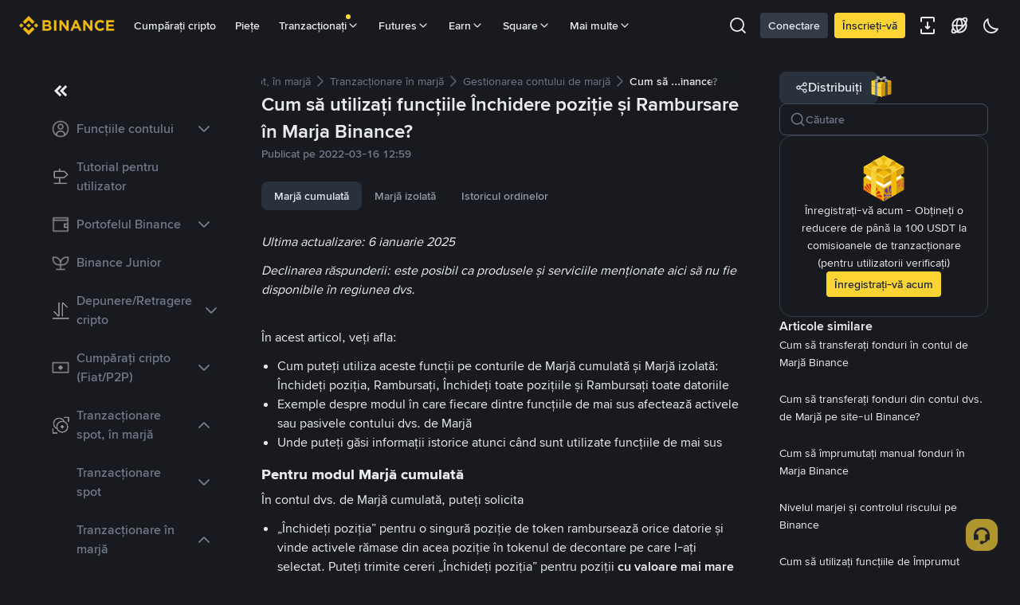

--- FILE ---
content_type: text/html; charset=utf-8
request_url: https://www.binance.com/ro/support/faq/detail/0ec778021b7a4f14b1b334f74b764b77
body_size: 64803
content:
<!doctype html>
<html bn-lang="ro" lang="ro" dir="ltr" path-prefix="/ro">
<head>
  <meta name="viewport" content="width=device-width,minimum-scale=1,maximum-scale=1,initial-scale=1,user-scalable=no" /><meta charset="utf-8" /><title data-shuvi-head="true">Cum să utilizați funcțiile Închidere poziție și Rambursare în Marja Binance? | Binance Support</title><meta name="keywords" content="Binance FAQ" data-shuvi-head="true" /><meta name="description" content="Marjă cumulată Marjă izolată Istoricul ordinelor Ultima actualizare: 6 ianuarie 2025 Declinarea răspunderii: este posibil ca produsele și serviciile menționate aici să nu fie disponibile în regiune..." data-shuvi-head="true" /><meta property="og:url" content="https://www.binance.com/ro/support/faq/detail/0ec778021b7a4f14b1b334f74b764b77" data-shuvi-head="true" /><meta property="og:type" content="website" data-shuvi-head="true" /><meta property="og:title" content="Cum să utilizați funcțiile Închidere poziție și Rambursare în Marja Binance? | Binance Support" data-shuvi-head="true" /><meta property="og:site_name" content="Binance" data-shuvi-head="true" /><meta property="og:image" content="https://public.bnbstatic.com/static/images/cms/faq-og-1.jpg" data-shuvi-head="true" /><meta name="og:description" content="Marjă cumulată Marjă izolată Istoricul ordinelor Ultima actualizare: 6 ianuarie 2025 Declinarea răspunderii: este posibil ca produsele și serviciile menționate aici să nu fie disponibile în regiune..." data-shuvi-head="true" /><meta property="twitter:title" content="Cum să utilizați funcțiile Închidere poziție și Rambursare în Marja Binance? | Binance Support" data-shuvi-head="true" /><meta property="twitter:site" content="Binance" data-shuvi-head="true" /><meta property="twitter:image" content="https://public.bnbstatic.com/static/images/cms/faq-og-1.jpg" data-shuvi-head="true" /><meta property="twitter:image:src" content="https://public.bnbstatic.com/static/images/cms/faq-og-1.jpg" data-shuvi-head="true" /><meta property="twitter:card" content="summary_large_image" data-shuvi-head="true" /><meta name="twitter:description" content="Marjă cumulată Marjă izolată Istoricul ordinelor Ultima actualizare: 6 ianuarie 2025 Declinarea răspunderii: este posibil ca produsele și serviciile menționate aici să nu fie disponibile în regiune..." data-shuvi-head="true" /><meta http-equiv="etag" content="0aa60cff3f87edce79953f57b84a871283130ef2" /><meta name="msapplication-TileImage" content="https://bin.bnbstatic.com/static/images/bnb-for/brand.png" /><meta name="apple-mobile-web-app-status-bar-style" content="black" data-shuvi-head="true" /><meta name="apple-mobile-web-app-capable" content="yes" data-shuvi-head="true" /><meta name="format-detection" content="email=no" data-shuvi-head="true" /><link rel="preconnect" href="https://bin.bnbstatic.com" crossorigin="anonymous" /><link rel="preconnect" href="https://public.bnbstatic.com" crossorigin="anonymous" /><link rel="preload" as="fetch" href="https://bin.bnbstatic.com/api/i18n/-/web/cms/ro/support-center" crossorigin="anonymous" fetchpriority="low" /><link rel="preload" as="fetch" href="https://bin.bnbstatic.com/api/i18n/-/web/cms/ro/binance-chat" crossorigin="anonymous" fetchpriority="low" /><link rel="preload" as="script" href="https://public.bnbstatic.com/unpkg/essential/essential@0.3.64.js" /><link rel="preload" as="script" href="https://public.bnbstatic.com/unpkg/vendor/vendor.umd.0.0.13.production.min.18.2.0.js" /><link rel="preload" href="https://bin.bnbstatic.com/static/chunks/490.56915767.js" as="script" /><link rel="preload" href="https://bin.bnbstatic.com/static/chunks/853.65361300.js" as="script" /><link rel="preload" href="https://bin.bnbstatic.com/static/chunks/860.e06ce501.js" as="script" /><link rel="preload" href="https://bin.bnbstatic.com/static/chunks/762.7fad7b86.js" as="script" /><link rel="preload" href="https://bin.bnbstatic.com/static/chunks/layout-e084.d3f3d70b.js" as="script" /><link rel="preload" href="https://bin.bnbstatic.com/static/chunks/548.17dd27f2.js" as="script" /><link rel="preload" href="https://bin.bnbstatic.com/static/chunks/858.32c66dcc.js" as="script" /><link rel="preload" href="https://bin.bnbstatic.com/static/chunks/824.ad7dada8.js" as="script" /><link rel="preload" href="https://bin.bnbstatic.com/static/chunks/841.a69d3da0.js" as="script" /><link rel="preload" href="https://bin.bnbstatic.com/static/chunks/553.b67753f5.js" as="script" /><link rel="preload" href="https://bin.bnbstatic.com/static/chunks/566.6c944706.js" as="script" /><link rel="preload" href="https://bin.bnbstatic.com/static/chunks/148.e54069b7.js" as="script" /><link rel="preload" href="https://bin.bnbstatic.com/static/chunks/633.e08a463f.js" as="script" /><link rel="preload" href="https://bin.bnbstatic.com/static/chunks/573.d673b735.js" as="script" /><link rel="preload" href="https://bin.bnbstatic.com/static/chunks/144.b4b21e59.js" as="script" /><link rel="preload" href="https://bin.bnbstatic.com/static/chunks/922.2606b07d.js" as="script" /><link rel="preload" href="https://bin.bnbstatic.com/static/chunks/380.1900798d.js" as="script" /><link rel="preload" href="https://bin.bnbstatic.com/static/chunks/424.a037e7c6.js" as="script" /><link rel="preload" href="https://bin.bnbstatic.com/static/chunks/page-6080.973e1ff9.js" as="script" /><link rel="preload" as="script" href="https://bin.bnbstatic.com/static/configs/newbase/common-widget-icon.js" /><link rel="preload" as="script" href="https://public.bnbstatic.com/unpkg/themis/themis@0.0.39.js" /><link rel="preload" as="script" href="https://public.bnbstatic.com/unpkg/common-widget/vendor@1.4.18.min.js" /><link rel="preload" as="script" href="https://public.bnbstatic.com/unpkg/common-widget/utils@1.4.18.min.js" /><link rel="preload" as="script" href="https://public.bnbstatic.com/unpkg/common-widget/data@1.4.18.min.js" /><link rel="preload" as="script" href="https://public.bnbstatic.com/unpkg/common-widget/common@1.4.18.min.js" /><link rel="preload" as="script" href="https://bin.bnbstatic.com/static/webpack-runtime.4df81eb6.js" /><link rel="preload" as="script" href="https://bin.bnbstatic.com/static/main.17cc16f4.js" /><link rel="preload" as="script" href="https://public.bnbstatic.com/unpkg/config/remote-config.js" /><link rel="preload" as="script" href="https://bin.bnbstatic.com/static/js/common-widget/common-widget-render-control@0.0.1.js" /><link rel="shortcut icon" href="https://bin.bnbstatic.com/static/images/common/favicon.ico" /><link rel="apple-touch-icon" href="https://bin.bnbstatic.com/static/images/bnb-for/brand.png" /><link rel="icon" href="https://bin.bnbstatic.com/static/images/bnb-for/brand.png" /><link rel="alternate" hreflang="es-NI" href="https://www.binance.com/es-LA/support/faq/detail/0ec778021b7a4f14b1b334f74b764b77" /><link rel="alternate" hreflang="pl" href="https://www.binance.com/pl/support/faq/detail/0ec778021b7a4f14b1b334f74b764b77" /><link rel="alternate" hreflang="es-VI" href="https://www.binance.com/es-LA/support/faq/detail/0ec778021b7a4f14b1b334f74b764b77" /><link rel="alternate" hreflang="es-VG" href="https://www.binance.com/es-LA/support/faq/detail/0ec778021b7a4f14b1b334f74b764b77" /><link rel="alternate" hreflang="es-MX" href="https://www.binance.com/es-MX/support/faq/detail/0ec778021b7a4f14b1b334f74b764b77" /><link rel="alternate" hreflang="fr-MG" href="https://www.binance.com/fr-AF/support/faq/detail/0ec778021b7a4f14b1b334f74b764b77" /><link rel="alternate" hreflang="kk-KZ" href="https://www.binance.com/kk-KZ/support/faq/detail/0ec778021b7a4f14b1b334f74b764b77" /><link rel="alternate" hreflang="ar-BH" href="https://www.binance.com/ar-BH/support/faq/detail/0ec778021b7a4f14b1b334f74b764b77" /><link rel="alternate" hreflang="es-ES" href="https://www.binance.com/es/support/faq/detail/0ec778021b7a4f14b1b334f74b764b77" /><link rel="alternate" hreflang="es-VC" href="https://www.binance.com/es-LA/support/faq/detail/0ec778021b7a4f14b1b334f74b764b77" /><link rel="alternate" hreflang="es-UY" href="https://www.binance.com/es-LA/support/faq/detail/0ec778021b7a4f14b1b334f74b764b77" /><link rel="alternate" hreflang="es-MQ" href="https://www.binance.com/es-LA/support/faq/detail/0ec778021b7a4f14b1b334f74b764b77" /><link rel="alternate" hreflang="pt-BR" href="https://www.binance.com/pt-BR/support/faq/detail/0ec778021b7a4f14b1b334f74b764b77" /><link rel="alternate" hreflang="en-TR" href="https://www.binance.com/en-TR/support/faq/detail/0ec778021b7a4f14b1b334f74b764b77" /><link rel="alternate" hreflang="es-MS" href="https://www.binance.com/es-LA/support/faq/detail/0ec778021b7a4f14b1b334f74b764b77" /><link rel="alternate" hreflang="es-MF" href="https://www.binance.com/es-LA/support/faq/detail/0ec778021b7a4f14b1b334f74b764b77" /><link rel="alternate" hreflang="lo-LA" href="https://www.binance.com/lo-LA/support/faq/detail/0ec778021b7a4f14b1b334f74b764b77" /><link rel="alternate" hreflang="fr-CM" href="https://www.binance.com/fr-AF/support/faq/detail/0ec778021b7a4f14b1b334f74b764b77" /><link rel="alternate" hreflang="fr-CI" href="https://www.binance.com/fr-AF/support/faq/detail/0ec778021b7a4f14b1b334f74b764b77" /><link rel="alternate" hreflang="fr-CF" href="https://www.binance.com/fr-AF/support/faq/detail/0ec778021b7a4f14b1b334f74b764b77" /><link rel="alternate" hreflang="fr-CG" href="https://www.binance.com/fr-AF/support/faq/detail/0ec778021b7a4f14b1b334f74b764b77" /><link rel="alternate" hreflang="fr-ST" href="https://www.binance.com/fr-AF/support/faq/detail/0ec778021b7a4f14b1b334f74b764b77" /><link rel="alternate" hreflang="fr-CD" href="https://www.binance.com/fr-AF/support/faq/detail/0ec778021b7a4f14b1b334f74b764b77" /><link rel="alternate" hreflang="si-LK" href="https://www.binance.com/si-LK/support/faq/detail/0ec778021b7a4f14b1b334f74b764b77" /><link rel="alternate" hreflang="en-KZ" href="https://www.binance.com/en-KZ/support/faq/detail/0ec778021b7a4f14b1b334f74b764b77" /><link rel="alternate" hreflang="fr-KM" href="https://www.binance.com/fr-AF/support/faq/detail/0ec778021b7a4f14b1b334f74b764b77" /><link rel="alternate" hreflang="es-DO" href="https://www.binance.com/es-LA/support/faq/detail/0ec778021b7a4f14b1b334f74b764b77" /><link rel="alternate" hreflang="es-DM" href="https://www.binance.com/es-LA/support/faq/detail/0ec778021b7a4f14b1b334f74b764b77" /><link rel="alternate" hreflang="fr" href="https://www.binance.com/fr/support/faq/detail/0ec778021b7a4f14b1b334f74b764b77" /><link rel="alternate" hreflang="ar-AE" href="https://www.binance.com/ar-AE/support/faq/detail/0ec778021b7a4f14b1b334f74b764b77" /><link rel="alternate" hreflang="fr-TG" href="https://www.binance.com/fr-AF/support/faq/detail/0ec778021b7a4f14b1b334f74b764b77" /><link rel="alternate" hreflang="az-AZ" href="https://www.binance.com/az-AZ/support/faq/detail/0ec778021b7a4f14b1b334f74b764b77" /><link rel="alternate" hreflang="fr-TF" href="https://www.binance.com/fr-AF/support/faq/detail/0ec778021b7a4f14b1b334f74b764b77" /><link rel="alternate" hreflang="fr-TD" href="https://www.binance.com/fr-AF/support/faq/detail/0ec778021b7a4f14b1b334f74b764b77" /><link rel="alternate" hreflang="es-PA" href="https://www.binance.com/es-LA/support/faq/detail/0ec778021b7a4f14b1b334f74b764b77" /><link rel="alternate" hreflang="vi" href="https://www.binance.com/vi/support/faq/detail/0ec778021b7a4f14b1b334f74b764b77" /><link rel="alternate" hreflang="en-NZ" href="https://www.binance.com/en-NZ/support/faq/detail/0ec778021b7a4f14b1b334f74b764b77" /><link rel="alternate" hreflang="es-PE" href="https://www.binance.com/es-LA/support/faq/detail/0ec778021b7a4f14b1b334f74b764b77" /><link rel="alternate" hreflang="es" href="https://www.binance.com/es/support/faq/detail/0ec778021b7a4f14b1b334f74b764b77" /><link rel="alternate" hreflang="es-GP" href="https://www.binance.com/es-LA/support/faq/detail/0ec778021b7a4f14b1b334f74b764b77" /><link rel="alternate" hreflang="fr-GA" href="https://www.binance.com/fr-AF/support/faq/detail/0ec778021b7a4f14b1b334f74b764b77" /><link rel="alternate" hreflang="en" href="https://www.binance.com/en/support/faq/detail/0ec778021b7a4f14b1b334f74b764b77" /><link rel="alternate" hreflang="es-GT" href="https://www.binance.com/es-LA/support/faq/detail/0ec778021b7a4f14b1b334f74b764b77" /><link rel="alternate" hreflang="el" href="https://www.binance.com/el/support/faq/detail/0ec778021b7a4f14b1b334f74b764b77" /><link rel="alternate" hreflang="en-NG" href="https://www.binance.com/en-NG/support/faq/detail/0ec778021b7a4f14b1b334f74b764b77" /><link rel="alternate" hreflang="es-GD" href="https://www.binance.com/es-LA/support/faq/detail/0ec778021b7a4f14b1b334f74b764b77" /><link rel="alternate" hreflang="fr-ML" href="https://www.binance.com/fr-AF/support/faq/detail/0ec778021b7a4f14b1b334f74b764b77" /><link rel="alternate" hreflang="lv" href="https://www.binance.com/lv/support/faq/detail/0ec778021b7a4f14b1b334f74b764b77" /><link rel="alternate" hreflang="fr-NE" href="https://www.binance.com/fr-AF/support/faq/detail/0ec778021b7a4f14b1b334f74b764b77" /><link rel="alternate" hreflang="uk-UA" href="https://www.binance.com/uk-UA/support/faq/detail/0ec778021b7a4f14b1b334f74b764b77" /><link rel="alternate" hreflang="de" href="https://www.binance.com/de/support/faq/detail/0ec778021b7a4f14b1b334f74b764b77" /><link rel="alternate" hreflang="es-BB" href="https://www.binance.com/es-LA/support/faq/detail/0ec778021b7a4f14b1b334f74b764b77" /><link rel="alternate" hreflang="da-DK" href="https://www.binance.com/da-DK/support/faq/detail/0ec778021b7a4f14b1b334f74b764b77" /><link rel="alternate" hreflang="es-AR" href="https://www.binance.com/es-AR/support/faq/detail/0ec778021b7a4f14b1b334f74b764b77" /><link rel="alternate" hreflang="es-AW" href="https://www.binance.com/es-LA/support/faq/detail/0ec778021b7a4f14b1b334f74b764b77" /><link rel="alternate" hreflang="cs" href="https://www.binance.com/cs/support/faq/detail/0ec778021b7a4f14b1b334f74b764b77" /><link rel="alternate" hreflang="fr-YT" href="https://www.binance.com/fr-AF/support/faq/detail/0ec778021b7a4f14b1b334f74b764b77" /><link rel="alternate" hreflang="es-AI" href="https://www.binance.com/es-LA/support/faq/detail/0ec778021b7a4f14b1b334f74b764b77" /><link rel="alternate" hreflang="sv" href="https://www.binance.com/sv/support/faq/detail/0ec778021b7a4f14b1b334f74b764b77" /><link rel="alternate" hreflang="es-AG" href="https://www.binance.com/es-LA/support/faq/detail/0ec778021b7a4f14b1b334f74b764b77" /><link rel="alternate" hreflang="fr-GQ" href="https://www.binance.com/fr-AF/support/faq/detail/0ec778021b7a4f14b1b334f74b764b77" /><link rel="alternate" hreflang="fr-GN" href="https://www.binance.com/fr-AF/support/faq/detail/0ec778021b7a4f14b1b334f74b764b77" /><link rel="alternate" hreflang="sl" href="https://www.binance.com/sl/support/faq/detail/0ec778021b7a4f14b1b334f74b764b77" /><link rel="alternate" hreflang="sk" href="https://www.binance.com/sk/support/faq/detail/0ec778021b7a4f14b1b334f74b764b77" /><link rel="alternate" hreflang="es-HT" href="https://www.binance.com/es-LA/support/faq/detail/0ec778021b7a4f14b1b334f74b764b77" /><link rel="alternate" hreflang="es-PY" href="https://www.binance.com/es-LA/support/faq/detail/0ec778021b7a4f14b1b334f74b764b77" /><link rel="alternate" hreflang="ru-KZ" href="https://www.binance.com/ru-KZ/support/faq/detail/0ec778021b7a4f14b1b334f74b764b77" /><link rel="alternate" hreflang="es-PR" href="https://www.binance.com/es-LA/support/faq/detail/0ec778021b7a4f14b1b334f74b764b77" /><link rel="alternate" hreflang="bg" href="https://www.binance.com/bg/support/faq/detail/0ec778021b7a4f14b1b334f74b764b77" /><link rel="alternate" hreflang="ru" href="https://www.binance.com/ru/support/faq/detail/0ec778021b7a4f14b1b334f74b764b77" /><link rel="alternate" hreflang="es-HN" href="https://www.binance.com/es-LA/support/faq/detail/0ec778021b7a4f14b1b334f74b764b77" /><link rel="alternate" hreflang="fr-GW" href="https://www.binance.com/fr-AF/support/faq/detail/0ec778021b7a4f14b1b334f74b764b77" /><link rel="alternate" hreflang="ro" href="https://www.binance.com/ro/support/faq/detail/0ec778021b7a4f14b1b334f74b764b77" /><link rel="alternate" hreflang="es-TT" href="https://www.binance.com/es-LA/support/faq/detail/0ec778021b7a4f14b1b334f74b764b77" /><link rel="alternate" hreflang="fr-BJ" href="https://www.binance.com/fr-AF/support/faq/detail/0ec778021b7a4f14b1b334f74b764b77" /><link rel="alternate" hreflang="ja" href="https://www.binance.com/ja/support/faq/detail/0ec778021b7a4f14b1b334f74b764b77" /><link rel="alternate" hreflang="es-CW" href="https://www.binance.com/es-LA/support/faq/detail/0ec778021b7a4f14b1b334f74b764b77" /><link rel="alternate" hreflang="es-CU" href="https://www.binance.com/es-LA/support/faq/detail/0ec778021b7a4f14b1b334f74b764b77" /><link rel="alternate" hreflang="fr-BF" href="https://www.binance.com/fr-AF/support/faq/detail/0ec778021b7a4f14b1b334f74b764b77" /><link rel="alternate" hreflang="es-LC" href="https://www.binance.com/es-LA/support/faq/detail/0ec778021b7a4f14b1b334f74b764b77" /><link rel="alternate" hreflang="ar" href="https://www.binance.com/ar/support/faq/detail/0ec778021b7a4f14b1b334f74b764b77" /><link rel="alternate" hreflang="fr-SN" href="https://www.binance.com/fr-AF/support/faq/detail/0ec778021b7a4f14b1b334f74b764b77" /><link rel="alternate" hreflang="es-CL" href="https://www.binance.com/es-LA/support/faq/detail/0ec778021b7a4f14b1b334f74b764b77" /><link rel="alternate" hreflang="en-JP" href="https://www.binance.com/en-JP/support/faq/detail/0ec778021b7a4f14b1b334f74b764b77" /><link rel="alternate" hreflang="en-BH" href="https://www.binance.com/en-BH/support/faq/detail/0ec778021b7a4f14b1b334f74b764b77" /><link rel="alternate" hreflang="it" href="https://www.binance.com/it/support/faq/detail/0ec778021b7a4f14b1b334f74b764b77" /><link rel="alternate" hreflang="ru-UA" href="https://www.binance.com/ru-UA/support/faq/detail/0ec778021b7a4f14b1b334f74b764b77" /><link rel="alternate" hreflang="es-TC" href="https://www.binance.com/es-LA/support/faq/detail/0ec778021b7a4f14b1b334f74b764b77" /><link rel="alternate" hreflang="es-CR" href="https://www.binance.com/es-LA/support/faq/detail/0ec778021b7a4f14b1b334f74b764b77" /><link rel="alternate" hreflang="es-KY" href="https://www.binance.com/es-LA/support/faq/detail/0ec778021b7a4f14b1b334f74b764b77" /><link rel="alternate" hreflang="es-KN" href="https://www.binance.com/es-LA/support/faq/detail/0ec778021b7a4f14b1b334f74b764b77" /><link rel="alternate" hreflang="es-SV" href="https://www.binance.com/es-LA/support/faq/detail/0ec778021b7a4f14b1b334f74b764b77" /><link rel="alternate" hreflang="es-SX" href="https://www.binance.com/es-LA/support/faq/detail/0ec778021b7a4f14b1b334f74b764b77" /><link rel="alternate" hreflang="id" href="https://www.binance.com/id/support/faq/detail/0ec778021b7a4f14b1b334f74b764b77" /><link rel="alternate" hreflang="en-AU" href="https://www.binance.com/en-AU/support/faq/detail/0ec778021b7a4f14b1b334f74b764b77" /><link rel="alternate" hreflang="es-BS" href="https://www.binance.com/es-LA/support/faq/detail/0ec778021b7a4f14b1b334f74b764b77" /><link rel="alternate" hreflang="es-BZ" href="https://www.binance.com/es-LA/support/faq/detail/0ec778021b7a4f14b1b334f74b764b77" /><link rel="alternate" hreflang="zh-Hant" href="https://www.binance.com/zh-TC/support/faq/detail/0ec778021b7a4f14b1b334f74b764b77" /><link rel="alternate" hreflang="zh-Hans" href="https://www.binance.com/zh-CN/support/faq/detail/0ec778021b7a4f14b1b334f74b764b77" /><link rel="alternate" hreflang="es-BL" href="https://www.binance.com/es-LA/support/faq/detail/0ec778021b7a4f14b1b334f74b764b77" /><link rel="alternate" hreflang="hu" href="https://www.binance.com/hu/support/faq/detail/0ec778021b7a4f14b1b334f74b764b77" /><link rel="alternate" hreflang="es-BR" href="https://www.binance.com/es-LA/support/faq/detail/0ec778021b7a4f14b1b334f74b764b77" /><link rel="alternate" hreflang="en-ZA" href="https://www.binance.com/en-ZA/support/faq/detail/0ec778021b7a4f14b1b334f74b764b77" /><link rel="alternate" hreflang="es-BQ" href="https://www.binance.com/es-LA/support/faq/detail/0ec778021b7a4f14b1b334f74b764b77" /><link rel="alternate" hreflang="en-AE" href="https://www.binance.com/en-AE/support/faq/detail/0ec778021b7a4f14b1b334f74b764b77" /><link rel="alternate" hreflang="en-IN" href="https://www.binance.com/en-IN/support/faq/detail/0ec778021b7a4f14b1b334f74b764b77" /><link rel="alternate" hreflang="es-JM" href="https://www.binance.com/es-LA/support/faq/detail/0ec778021b7a4f14b1b334f74b764b77" /><link rel="alternate" hreflang="fr-RE" href="https://www.binance.com/fr-AF/support/faq/detail/0ec778021b7a4f14b1b334f74b764b77" /><link rel="alternate" hreflang="pt" href="https://www.binance.com/pt/support/faq/detail/0ec778021b7a4f14b1b334f74b764b77" /><link rel="alternate" hreflang="x-default" href="https://www.binance.com/en/support/faq/detail/0ec778021b7a4f14b1b334f74b764b77" /><link rel="canonical" href="https://www.binance.com/ro/support/faq/detail/0ec778021b7a4f14b1b334f74b764b77" data-shuvi-head="true" /><script id="OneTrust-sdk" nonce="5a615882-5ad6-47c6-99f8-9b12bdafa33b">(function() {const agent = typeof navigator !== 'undefined' ? navigator.userAgent : '';const REGEX_MATCH_CLIENT_TYPE = /BNC\/([0-9.]+) \(([a-zA-Z]+) ([0-9.]+)\)/;const isMiniApp = typeof window !== 'undefined' && window.__NEZHA_BRIDGE__ && !window.__NEZHA_BRIDGE__.postAction;if(REGEX_MATCH_CLIENT_TYPE.test(agent) || isMiniApp){return null;}function getJSON(str) {try {return JSON.parse(str);} catch (e) {return {};}}var AutoBlockScriptMap = getJSON('{"binance.com":"https://cdn.cookielaw.org/consent/e21a0e13-40c2-48a6-9ca2-57738356cdab/OtAutoBlock.js","binance.info":"https://cdn.cookielaw.org/consent/03246444-2043-432d-afae-413a91f535e9/OtAutoBlock.js","binance.me":"https://cdn.cookielaw.org/consent/39df5304-ea83-4bd5-8550-d57bca54d95a/OtAutoBlock.js","binance.bh":"https://cdn.cookielaw.org/consent/0196a4bb-fb7b-7ae6-a24c-893547b9e467/OtAutoBlock.js"}');var SDKStubInfoMap = getJSON('{"binance.com":{"src":"https://cdn.cookielaw.org/scripttemplates/otSDKStub.js","hash":"e21a0e13-40c2-48a6-9ca2-57738356cdab"},"binance.info":{"src":"https://cdn.cookielaw.org/scripttemplates/otSDKStub.js","hash":"03246444-2043-432d-afae-413a91f535e9"},"binance.me":{"src":"https://cdn.cookielaw.org/scripttemplates/otSDKStub.js","hash":"39df5304-ea83-4bd5-8550-d57bca54d95a"}, "binance.bh":{"src":"https://cdn.cookielaw.org/scripttemplates/otSDKStub.js","hash":"0196a4bb-fb7b-7ae6-a24c-893547b9e467"}}');var domain = location.hostname.split('.').slice(-2).join('.');function isString(str) {return str && typeof str === 'string';};var AutoBlockScript = AutoBlockScriptMap[domain];var stubInfo = SDKStubInfoMap[domain] || {};var SDKStubSrc = stubInfo.src;var SDKStubHash = stubInfo.hash;var injectAutoBlock = isString(AutoBlockScript);var injectSDKStub = isString(SDKStubSrc) && isString(SDKStubHash);if (injectAutoBlock) {var script = document.createElement('script');script.src = AutoBlockScript;script.type = 'text/javascript';script.async = false;document.head.appendChild(script);}if (injectSDKStub) {var lang = document.documentElement['bn-lang'] || document.documentElement.lang;var htmlLang = lang && lang.substr(0, 2) || 'en';var script = document.createElement('script');script.src = SDKStubSrc;script.type = 'text/javascript';script.async = false;script.setAttribute('charSet', 'UTF-8');script.setAttribute('data-domain-script', SDKStubHash);script.setAttribute('data-language', htmlLang);document.head.appendChild(script);var s = document.createElement('script');s.type = 'text/javascript';s.innerHTML = 'function OptanonWrapper() {};';s.nonce = '5a615882-5ad6-47c6-99f8-9b12bdafa33b';document.head.appendChild(s);var ss = document.createElement('script');ss.src = 'https://bin.bnbstatic.com/static/one-trust/onetrust-trigger.js';ss.type = 'text/javascript';script.async = false;ss.setAttribute('charSet', 'UTF-8');ss.setAttribute('data-domain-script', SDKStubHash);document.head.appendChild(ss);}}())</script><script id="Reporter-init" nonce="5a615882-5ad6-47c6-99f8-9b12bdafa33b">window._bn_reporter = window._bn_reporter || [];window._bn_reporter_version = '4.3.16';function reportEvent(data) {window._bn_reporter.push(data);}reportEvent({key: "init",data: {"packageName":"faq-anns-ui","apiId":"cc1ljun9gpbp8ciciolg","apiDomain":"https://api.saasexch.com","ssr":true,"COMMIT_HEAD":"0aa60cff3f87edce79953f57b84a871283130ef2","pikaVersion":"0.6.14","traceId":"7683b3f0-2084-4e8c-b876-d9d5c4f527fa","analyticsId":"faq-anns-ui,COM,clztltzz23290610t2x5ur7wesm"}});const now = Date.now();reportEvent({key: "traceReporter",data: {name: 'PIKA_HTML_ENTRY_START',startTime: now,timestamp: now,id: 1,duration: 0,endTime: now}});window.addEventListener('error', function (event) {try {var _URL, _URL2;var target = event.target || event.srcElement;var isTarget = ['LINK', 'SCRIPT', 'IMG'].indexOf(target.nodeName) !== -1;if (!isTarget) {return;}var link = target.src || target.href;if (window.location.href.indexOf(link) === 0) {return;}var data = {event: {phost: window.location.host,ppath: window.location.pathname,host: (_URL = new URL(link)) === null || _URL === void 0 ? void 0 : _URL.host,path: (_URL2 = new URL(link)) === null || _URL2 === void 0 ? void 0 : _URL2.pathname,net_err_exist: true}};reportEvent({key: "reportMonitorEvent",data: {data: data}});} catch (e) {console.error('static resource monitor', e);}}, true);</script><script src="https://bin.bnbstatic.com/static/sw-load/cache-control-load@0.0.5.js" data-ot-ignore nonce="5a615882-5ad6-47c6-99f8-9b12bdafa33b"></script><script src="https://bin.bnbstatic.com/static/js/common-widget/globalthis@0.4.4.min.js" data-ot-ignore nonce="5a615882-5ad6-47c6-99f8-9b12bdafa33b"></script><script nonce="5a615882-5ad6-47c6-99f8-9b12bdafa33b">!function(){try{(t=function(){try{return document.getElementsByTagName("head")[0]}catch(e){return null}}())&&~("undefined"!=typeof navigator?navigator.userAgent:"").indexOf(" BNC/")&&((e=document.createElement("style")).setAttribute("type","text/css"),e.innerHTML=".hidden-header-in-bnc {display:none;} .hidden-in-bnc-app {display:none !important;}",t.appendChild(e))}catch(e){}var e,t}();</script><link rel="stylesheet" href="https://bin.bnbstatic.com/static/css/e7fd988f.chunk.css" /><link rel="stylesheet" href="https://bin.bnbstatic.com/static/css/3b8d576d.chunk.css" /><link rel="stylesheet" href="https://bin.bnbstatic.com/static/css/d4110c35.chunk.css" /><link rel="stylesheet" href="https://public.bnbstatic.com/unpkg/common-widget/header@1.4.18.css" /><link rel="stylesheet" href="https://public.bnbstatic.com/unpkg/common-widget/footer@1.4.18.css" /><link rel="stylesheet" href="https://public.bnbstatic.com/unpkg/common-widget/extension@1.4.18.css" /><link rel="stylesheet" href="https://public.bnbstatic.com/unpkg/common-widget/vendor@1.4.18.css" /><link rel="stylesheet" href="https://public.bnbstatic.com/unpkg/common-widget/common@1.4.18.css" /><style>body #__APP_HEADER{position:sticky;top:0;z-index:999;}</style><style id="webstudio-universal-uikit-colors" data-shuvi-head="true">body { --color-BasicBg: #181A20; background-color: var(--color-BasicBg); --color-SecondaryBg: #0B0E11; --color-Input: #29313D; --color-InputLine: #434C5A; --color-CardBg: #202630; --color-Vessel: #29313D; --color-Line: #333B47; --color-DisableBtn: #29313D; --color-DisableText: #4F5867; --color-TertiaryText: #707A8A; --color-SecondaryText: #929AA5; --color-PrimaryText: #EAECEF; color: var(--color-PrimaryText); --color-RedGreenBgText: #FFFFFF; --color-EmphasizeText: #FF693D; --color-TextOnGray: #EAECEF; --color-TextOnYellow: #202630; --color-IconNormal: #707A8A; --color-LiteBg1: #202630; --color-LiteBg2: #191A1F; --color-BtnBg: #FCD535; --color-PrimaryYellow: #F0B90B; --color-TextLink: #F0B90B; --color-TradeBg: #0B0E11; --color-TextToast: #F0B90B; --color-DepthSellBg: #35141D; --color-SellHover: #F6465D; --color-Sell: #F6465D; --color-TextSell: #F6465D; --color-DepthBuyBg: #102821; --color-BuyHover: #2EBD85; --color-Buy: #2EBD85; --color-TextBuy: #2EBD85; --color-Error: #F6465D; --color-SuccessBg: #102821; --color-Success: #2EBD85; --color-TagBg: #434C5A; --color-Grid: #333B47; --color-Placeholder: #434C5A; --color-ToastBg: #4F5867; --color-TwoColorIcon: #CACED3; --color-ErrorBg: rgba(246, 70, 93, 0.1); --color-BadgeBg: rgba(240,185,11,0.1); --color-Popup: #333B47; --color-Mask: rgba(11, 14, 17, 0.6); --color-WidgetSecondaryBg: rgba(193, 204, 219, 0.08); --color-ContainerBg: #29313D; --color-YellowAlpha01: rgba(252, 213, 53, 0.1); --color-YellowAlpha02: rgba(252, 213, 53, 0.2); --color-RedAlpha01: rgba(246, 70, 93, 0.1); --color-RedAlpha02: rgba(246, 70, 93, 0.2); --color-GreenAlpha01: rgba(46, 189, 133, 0.1); --color-GreenAlpha02: rgba(46, 189, 133, 0.2); --color-ChatBg: #1A1E25; --color-LineAlpha: rgba(193, 204, 219, 0.08); --color-WidgetPrimaryBg: rgba(122, 148, 178, 0.1); --color-ChatBubble: #29313D; --color-ChatBubble2: #2D3E59; --color-ChatInput: rgba(41, 49, 61, 0.95); --color-ChatName: #F0B90B; --color-ChatSysMsg: #1C2229; --color-ChatCard: #212731; --color-ChatCard2: #243042; --color-ChatRed: #30222B; --color-ParagraphText: #EAECEF; }</style><style id="header-footer-global-style" data-shuvi-head="true"> #__APP_SIDEBAR { display: none; width: 100%; }</style><style type="text/css" id="b-fonts">@font-face{font-family:'BinanceNova';font-display:swap;src:url('https://bin.bnbstatic.com/static/fonts/bn/BinanceNova-Light.woff2') format('woff2'),url('https://bin.bnbstatic.com/static/fonts/bn/BinanceNova-Light.otf') format('opentype');font-weight:200 300}@font-face{font-family:'BinanceNova';font-display:swap;src:url('https://bin.bnbstatic.com/static/fonts/bn/BinanceNova-Regular.woff2') format('woff2'),url('https://bin.bnbstatic.com/static/fonts/bn/BinanceNova-Regular.otf') format('opentype');font-weight:400}@font-face{font-family:'BinanceNova';font-display:swap;src:url('https://bin.bnbstatic.com/static/fonts/bn/BinanceNova-Medium.woff2') format('woff2'),url('https://bin.bnbstatic.com/static/fonts/bn/BinanceNova-Medium.otf') format('opentype');font-weight:500}@font-face{font-family:'BinanceNova';font-display:swap;src:url('https://bin.bnbstatic.com/static/fonts/bn/BinanceNova-SemiBold.woff2') format('woff2'),url('https://bin.bnbstatic.com/static/fonts/bn/BinanceNova-SemiBold.otf') format('opentype');font-weight:600}@font-face{font-family:'BinanceNova';font-display:swap;src:url('https://bin.bnbstatic.com/static/fonts/bn/BinanceNova-Bold.woff2') format('woff2'),url('https://bin.bnbstatic.com/static/fonts/bn/BinanceNova-Bold.otf') format('opentype');font-weight:700 800}@font-face{font-family:'BinanceNova';font-display:swap;src:url('https://bin.bnbstatic.com/static/fonts/bn/BinanceNova-Black.woff2') format('woff2'),url('https://bin.bnbstatic.com/static/fonts/bn/BinanceNova-Black.otf') format('opentype');font-weight:900}html body,body{font-family:BinanceNova,Arial,sans-serif!important}</style>
</head>
<body>
  <div id="__APP_TOP_PORTAL"></div><div id="__APP_HEADER"><div class="_CWC"><div class="theme-root dark _CWC common-widget-provider"><header class="header-container hidden-in-bnc-app common-widget-css_wrap theme-root bg1 dark-color"><div class="header-leftside menu-aim-enabled"><a class="logo-link" href="https://www.binance.com/ro"><img height="64" src="[data-uri]"/></a><div class="header-menu-item rwd-1024-hide-flex"><a class="header-menu-item_view typography-Subtitle4" id="ba-tableMarkets" href="https://www.binance.com/ro/markets/overview">Piețe</a></div><div class="header-menu-item header-dropdown-menu rwd-1024-hide-flex header-menu-align_frist"><span id="ba-trade" class="header-menu-item_view typography-Subtitle4">Tranzacționați<svg class="bn-svg header-menu-item_dropdown-icon" viewBox="0 0 24 24" xmlns="http://www.w3.org/2000/svg"><path d="M11.432 15.698a.9.9 0 001.205-.061l6-6 .061-.069a.9.9 0 00-1.266-1.266l-.069.061L12 13.727 6.637 8.363a.9.9 0 00-1.274 1.274l6 6 .069.061z" fill="currentColor"></path></svg></span></div><div class="header-menu-item header-dropdown-menu rwd-1024-hide-flex center"><a class="header-menu-item_view typography-Subtitle4" id="ba-Square" href="https://www.binance.com/ro/square">Square<svg class="bn-svg header-menu-item_dropdown-icon" viewBox="0 0 24 24" xmlns="http://www.w3.org/2000/svg"><path d="M11.432 15.698a.9.9 0 001.205-.061l6-6 .061-.069a.9.9 0 00-1.266-1.266l-.069.061L12 13.727 6.637 8.363a.9.9 0 00-1.274 1.274l6 6 .069.061z" fill="currentColor"></path></svg></a></div></div></header><div class="header-global-js-top-alert"><div class="header-global-js-top-alert__inner" id="header_global_js_wxgy34nj"></div></div></div></div></div><div id="__APP"><div class="theme-root dark bg-BasicBg ltr" style="--color-BasicBg:#181A20;--color-SecondaryBg:#0B0E11;--color-Input:#29313D;--color-InputLine:#434C5A;--color-CardBg:#202630;--color-Vessel:#29313D;--color-Line:#333B47;--color-DisableBtn:#29313D;--color-DisableText:#4F5867;--color-TertiaryText:#707A8A;--color-SecondaryText:#929AA5;--color-PrimaryText:#EAECEF;--color-RedGreenBgText:#FFFFFF;--color-EmphasizeText:#FF693D;--color-TextOnGray:#EAECEF;--color-TextOnYellow:#202630;--color-IconNormal:#707A8A;--color-LiteBg1:#202630;--color-LiteBg2:#191A1F;--color-BtnBg:#FCD535;--color-PrimaryYellow:#F0B90B;--color-TextLink:#F0B90B;--color-TradeBg:#0B0E11;--color-TextToast:#F0B90B;--color-DepthSellBg:#35141D;--color-SellHover:#F6465D;--color-Sell:#F6465D;--color-TextSell:#F6465D;--color-DepthBuyBg:#102821;--color-BuyHover:#2EBD85;--color-Buy:#2EBD85;--color-TextBuy:#2EBD85;--color-Error:#F6465D;--color-SuccessBg:#102821;--color-Success:#2EBD85;--color-TagBg:#434C5A;--color-Grid:#333B47;--color-Placeholder:#434C5A;--color-ToastBg:#4F5867;--color-TwoColorIcon:#CACED3;--color-ErrorBg:rgba(246, 70, 93, 0.1);--color-BadgeBg:rgba(240,185,11,0.1);--color-Popup:#333B47;--color-Mask:rgba(11, 14, 17, 0.6);--color-WidgetSecondaryBg:rgba(193, 204, 219, 0.08);--color-ContainerBg:#29313D;--color-YellowAlpha01:rgba(252, 213, 53, 0.1);--color-YellowAlpha02:rgba(252, 213, 53, 0.2);--color-RedAlpha01:rgba(246, 70, 93, 0.1);--color-RedAlpha02:rgba(246, 70, 93, 0.2);--color-GreenAlpha01:rgba(46, 189, 133, 0.1);--color-GreenAlpha02:rgba(46, 189, 133, 0.2);--color-ChatBg:#1A1E25;--color-LineAlpha:rgba(193, 204, 219, 0.08);--color-WidgetPrimaryBg:rgba(122, 148, 178, 0.1);--color-ChatBubble:#29313D;--color-ChatBubble2:#2D3E59;--color-ChatInput:rgba(41, 49, 61, 0.95);--color-ChatName:#F0B90B;--color-ChatSysMsg:#1C2229;--color-ChatCard:#212731;--color-ChatCard2:#243042;--color-ChatRed:#30222B;--color-ParagraphText:#EAECEF"><div class="px-[15px] tablet:pl-10 tablet:pr-10 desktop:pl-10 desktop:pr-10"><div class="max-w-[1200px] m-auto"><div class="grid grid-cols-[min-content_minmax(0,1fr)_min-content] gap-12 pt-[26px] pb-[120px]"><div class="cms-skeleton table w-full is-active md:w-[200px] lg:w-[240px] min-w-full md:min-w-[200px] lg:min-w-[240px] pt-3"><div class="cms-skeleton-content w-full table-cell align-top"><h3 class="cms-skeleton-title bg-Line h-4 rounded-2" style="width:38%"></h3><ul class="cms-skeleton-list list-none m-0 p-0 mt-[28px]"><li class="bg-Line h-4 rounded-2 list-none"></li><li class="bg-Line h-4 rounded-2 list-none"></li><li class="bg-Line h-4 rounded-2 list-none"></li><li class="bg-Line h-4 rounded-2 list-none"></li><li class="bg-Line h-4 rounded-2 list-none"></li><li class="bg-Line h-4 rounded-2 list-none"></li><li class="bg-Line h-4 rounded-2 list-none"></li><li class="bg-Line h-4 rounded-2 list-none" style="width:61%"></li></ul></div></div><div class="bn-flex flex-col gap-4"><div class="relative w-full min-w-0"><div class="overflow-auto [&amp;::-webkit-scrollbar]:hidden [-ms-overflow-style:none] [scrollbar-width:none]"><div role="navigation" aria-label="breadcrumb" class="bn-breadcrumb"><a class="bn-balink text-PrimaryText hover:text-PrimaryYellow active:text-PrimaryYellow focus:text-PrimaryYellow cursor-pointer no-underline" href="/ro/support" role="link"><div class="bn-breadcrumb-item min-w-fit font-normal mobile:text-SecondaryText cursor-pointer hover:text-PrimaryYellow">Centru de asistență</div></a><div role="presentation" aria-hidden="true" class="bn-breadcrumb-separator"><svg fill="Line" viewBox="0 0 24 24" xmlns="http://www.w3.org/2000/svg" class="bn-svg"><path d="M15.698 12.568a.9.9 0 00-.061-1.205l-6-6-.069-.061a.9.9 0 00-1.266 1.266l.061.069L13.727 12l-5.364 5.363a.9.9 0 001.274 1.274l6-6 .061-.069z" fill="currentColor"></path></svg></div><a class="bn-balink text-PrimaryText hover:text-PrimaryYellow active:text-PrimaryYellow focus:text-PrimaryYellow cursor-pointer no-underline" href="/ro/support/faq" role="link"><div class="bn-breadcrumb-item min-w-fit font-normal mobile:text-SecondaryText cursor-pointer hover:text-PrimaryYellow">Întrebări frecvente</div></a><div role="presentation" aria-hidden="true" class="bn-breadcrumb-separator"><svg fill="Line" viewBox="0 0 24 24" xmlns="http://www.w3.org/2000/svg" class="bn-svg"><path d="M15.698 12.568a.9.9 0 00-.061-1.205l-6-6-.069-.061a.9.9 0 00-1.266 1.266l.061.069L13.727 12l-5.364 5.363a.9.9 0 001.274 1.274l6-6 .061-.069z" fill="currentColor"></path></svg></div><a class="bn-balink text-PrimaryText hover:text-PrimaryYellow active:text-PrimaryYellow focus:text-PrimaryYellow cursor-pointer no-underline" href="/ro/support/faq/list/3" role="link"><div class="bn-breadcrumb-item min-w-fit font-normal mobile:text-SecondaryText cursor-pointer hover:text-PrimaryYellow">Tranzacționare spot, în marjă</div></a><div role="presentation" aria-hidden="true" class="bn-breadcrumb-separator"><svg fill="Line" viewBox="0 0 24 24" xmlns="http://www.w3.org/2000/svg" class="bn-svg"><path d="M15.698 12.568a.9.9 0 00-.061-1.205l-6-6-.069-.061a.9.9 0 00-1.266 1.266l.061.069L13.727 12l-5.364 5.363a.9.9 0 001.274 1.274l6-6 .061-.069z" fill="currentColor"></path></svg></div><a class="bn-balink text-PrimaryText hover:text-PrimaryYellow active:text-PrimaryYellow focus:text-PrimaryYellow cursor-pointer no-underline" href="/ro/support/faq/list/3-16" role="link"><div class="bn-breadcrumb-item min-w-fit font-normal mobile:text-SecondaryText cursor-pointer hover:text-PrimaryYellow">Tranzacționare în marjă</div></a><div role="presentation" aria-hidden="true" class="bn-breadcrumb-separator"><svg fill="Line" viewBox="0 0 24 24" xmlns="http://www.w3.org/2000/svg" class="bn-svg"><path d="M15.698 12.568a.9.9 0 00-.061-1.205l-6-6-.069-.061a.9.9 0 00-1.266 1.266l.061.069L13.727 12l-5.364 5.363a.9.9 0 001.274 1.274l6-6 .061-.069z" fill="currentColor"></path></svg></div><a class="bn-balink text-PrimaryText hover:text-PrimaryYellow active:text-PrimaryYellow focus:text-PrimaryYellow cursor-pointer no-underline" href="/ro/support/faq/list/3-16-182" role="link"><div class="bn-breadcrumb-item min-w-fit font-normal mobile:text-SecondaryText cursor-pointer hover:text-PrimaryYellow">Gestionarea contului de marjă</div></a><div role="presentation" aria-hidden="true" class="bn-breadcrumb-separator"><svg fill="Line" viewBox="0 0 24 24" xmlns="http://www.w3.org/2000/svg" class="bn-svg"><path d="M15.698 12.568a.9.9 0 00-.061-1.205l-6-6-.069-.061a.9.9 0 00-1.266 1.266l.061.069L13.727 12l-5.364 5.363a.9.9 0 001.274 1.274l6-6 .061-.069z" fill="currentColor"></path></svg></div><div aria-current="page" class="bn-breadcrumb-item active min-w-fit pr-[30px] font-medium text-PrimaryText">Cum să ...inance?</div></div></div><div class="absolute top-1/2 -translate-y-1/2 h-6 w-10 -right-px bg-[linear-gradient(_var(--color-BasicBg)_0%,transparent_100%)]"></div></div><div class="tablet:p-6 tablet:border tablet:border-solid tablet:border-Line tablet:rounded-xl"><div class="bn-flex flex-col gap-2 desktop:gap-4 mb-6 tablet:-mx-6 tablet:mb-4 tablet:px-6 tablet:pb-4 tablet:border-0 tablet:border-b tablet:border-solid tablet:border-Line mobile:mb-6"><h1 class="typography-headline4 text-PrimaryText m-0">Cum să utilizați funcțiile Închidere poziție și Rambursare în Marja Binance?</h1><div class="bn-flex flex-col gap-2"><div class="bn-flex flex-col noH5:flex-row noH5:items-center gap-2 flex-wrap"><div class="typography-subtitle2 text-TertiaryText mobile:text-SecondaryText">Publicat pe 2022-03-16 12:59</div></div></div></div><div id="support_article"><div class="faq-anns-articleContent faq-anns-articleNew"><div class="richtext-container"><div class="bn-tabs bn-tabs__primary-gray cms-tabs"><div role="tablist" aria-orientation="horizontal" class="bn-tab-list bn-tab-list__primary-gray"><div role="tab" aria-selected="true" class="bn-tab bn-tab__primary-gray active" id="bn-tab-677255700cc4e0f6" aria-controls="bn-tab-pane-677255700cc4e0f6" tabindex="0" data-tab-key="677255700cc4e0f6">Marjă cumulată</div><div role="tab" aria-selected="false" class="bn-tab bn-tab__primary-gray" id="bn-tab-ed13f29cec378b7c" aria-controls="bn-tab-pane-ed13f29cec378b7c" tabindex="-1" data-tab-key="ed13f29cec378b7c">Marjă izolată</div><div role="tab" aria-selected="false" class="bn-tab bn-tab__primary-gray" id="bn-tab-08d8a17dc1ace19d" aria-controls="bn-tab-pane-08d8a17dc1ace19d" tabindex="-1" data-tab-key="08d8a17dc1ace19d">Istoricul ordinelor</div></div><div class="bn-tab-pane-list"><div role="tabpanel" aria-hidden="false" id="bn-tab-pane-677255700cc4e0f6" aria-labelledby="bn-tab-677255700cc4e0f6" class="bn-tab-pane active"><p class="richtext-p"><i class="richtext-i">Ultima actualizare: 6 ianuarie 2025</i></p><p class="richtext-p"><i class="richtext-i">Declinarea răspunderii: este posibil ca produsele și serviciile menționate aici să nu fie disponibile în regiunea dvs.</i></p><p class="richtext-p"><br class="richtext"/>În acest articol, veți afla:</p><ul class="richtext-ul"><li class="richtext-li">Cum puteți utiliza aceste funcții pe conturile de Marjă cumulată și Marjă izolată: Închideți poziția, Rambursați, Închideți toate pozițiile și Rambursați toate datoriile</li><li class="richtext-li">Exemple despre modul în care fiecare dintre funcțiile de mai sus afectează activele sau pasivele contului dvs. de Marjă</li><li class="richtext-li">Unde puteți găsi informații istorice atunci când sunt utilizate funcțiile de mai sus</li></ul><h3 class="richtext-h3">Pentru modul Marjă cumulată</h3><p class="richtext-p">În contul dvs. de Marjă cumulată, puteți solicita</p><ul class="richtext-ul"><li class="richtext-li">„Închideți poziția” pentru o singură poziție de token rambursează orice datorie și vinde activele rămase din acea poziție în tokenul de decontare pe care l-ați selectat. Puteți trimite cereri „Închideți poziția” pentru poziții <strong class="richtext-strong">cu valoare mai mare de 10 USDT</strong> sau <strong class="richtext-strong">mai mică de 0 USDT (poziții negative)</strong>.</li><li class="richtext-li">„Închideți toate pozițiile” <strong class="richtext-strong">rambursează integral</strong> orice datorie și vinde orice active rămase în contul dvs. de Marjă cumulată în tokenul de decontare pe care l-ați selectat. Puteți trimite solicitări „Închideți toate pozițiile” pentru valori totale ale activelor <strong class="richtext-strong">mai mici de 150.000 USDT</strong>.</li><li class="richtext-li">„Rambursați tot debitul” <strong class="richtext-strong">rambursează integral</strong> orice datorie din contul dvs. de Marjă cumulată, utilizând sau vânzând active de garanție pentru a efectua rambursări.</li></ul><p class="richtext-p">Citiți toate segmentele individuale de mai jos pentru a înțelege mai bine fiecare funcție.</p><p class="richtext-p"><i class="richtext-i">Rețineți că, odată ce sunt trimise solicitările „Închideți poziția”, „Închideți toate pozițiile” sau „Rambursați toate datoriile”, nu vă veți putea modifica pozițiile până când acestea nu sunt finalizate. Nu există nicio garanție în ceea ce privește timpul necesar pentru a ieși complet din poziții sau pentru a vinde suma necesară de active pentru a rambursa integral datoriile din cauza condițiilor de piață diferite și a volatilității. Ordinele de piață mai mari plasate pentru a vinde active utilizând aceste funcții pot prezenta, de asemenea, slippage de preț mai mare și pot duce la pierderi.</i></p><section class="cms-accordion" data-bn-type="accordion" data-bn-accordion-expand="false"><div class="bn-flex accordion-header"><div class="accordion-title"><strong class="richtext-strong">1. „Închideți poziția” pentru poziții cu valoare mai mare de 10 USDT</strong></div><div class="accordion-action"><svg class="bn-svg accordion-icon" viewBox="0 0 24 24" xmlns="http://www.w3.org/2000/svg"><path d="M11.432 15.698a.9.9 0 001.205-.061l6-6 .061-.069a.9.9 0 00-1.266-1.266l-.069.061L12 13.727 6.637 8.363a.9.9 0 00-1.274 1.274l6 6 .069.061z" fill="currentColor"></path></svg></div></div><div class="accordion-body"><div class="accordion-body-inner"><p class="richtext-p">Funcția „Închideți poziția” vă permite să ieșiți complet sau parțial dintr-o singură poziție cripto (cu o valoare a poziției cuprinsă între 10 USDT și 50.000 USDT) în contul dvs. de Marjă cumulată. Activele blocate în ordinele deschise nu vor fi incluse într-o astfel de solicitare. Orice datorie restantă pentru acea criptomonedă va fi rambursată și orice active rămase vor fi vândute în tokenul selectat folosind ordine de piață. Se aplică taxele de tranzacționare standard.</p><p class="richtext-p">Limită pentru sumă:</p><ul class="richtext-ul"><li class="richtext-li"><strong class="richtext-strong">Valoarea maximă a poziției de închidere</strong> pentru o singură solicitare este specificată în <a class="hover:text-PrimaryYellow active:text-PrimaryYellow focus:text-PrimaryYellow cursor-pointer text-TextLink richtext-a" href="/ro/trade-rule">Regulile de tranzacționare</a> Binance în coloana numită „Suma maximă a ordinului de piață (Marjă)”. Rețineți că suma maximă a ordinului de piață se poate schimba periodic din cauza condițiilor pieței.</li><li class="richtext-li">Calculul sumei maxime a ordinului de piață (Marjă) poate fi găsit în <a class="hover:text-PrimaryYellow active:text-PrimaryYellow focus:text-PrimaryYellow cursor-pointer text-TextLink richtext-a" href="/ro/support/faq/ce7943c0aace46aea05af9f06f635dcb">acest articol</a>.</li><li class="richtext-li">Dacă există o pereche de tranzacționare directă între poziția pe care doriți să o închideți și tokenul de decontare selectat, se aplică suma maximă a ordinului de piață pentru acea pereche.<ul class="richtext-ul"><li class="richtext-li">De exemplu, dacă un utilizator dorește să închidă o poziție ZRO și să deconteze în BTC, iar perechea de tranzacționare ZRO/BTC există: Marja Binance va vinde ZRO direct în BTC, suma maximă a poziției închise fiind egală cu suma maximă a ordinului de piață pentru perechea de tranzacționare ZRO/BTC.</li></ul></li><li class="richtext-li">Dacă nu este disponibilă nicio pereche de tranzacționare directă, poziția pe care doriți să o închideți va fi vândută în USDT și apoi în tokenul de decontare. În acest caz, Marja Binance va utiliza suma maximă a ordinului de piață (Marjă) a perechii USDT ca valoare maximă a poziției închise.<ul class="richtext-ul"><li class="richtext-li">De exemplu, dacă un utilizator dorește să închidă o poziție ZRO și să se deconteze în ETH, dar nu există nicio pereche ZRO/ETH: Marja Binance va vinde mai întâi ZRO în USDT și apoi va vinde USDT în ETH. Valoarea maximă a poziției de închidere va fi limitată la valoarea maximă a ordinului de piață pentru perechea de tranzacționare ZRO/USDT (Marjă). Dacă dimensiunea poziției pentru care se solicită închiderea este mai mare decât valoarea maximă a poziției închise, solicitarea nu va fi procesată. Utilizatorii pot selecta un raport de închidere mai mic pentru a continua.</li></ul></li></ul><p class="richtext-p">Utilizatorii pot trimite solicitări „Închideți poziția” în contul de Marjă cumulată de până la 200 de ori în 24 de ore <strong class="richtext-strong">pentru toate pozițiile</strong>. Acest lucru vă permite să trimiteți mai multe solicitări pentru a închide complet o poziție, deoarece valoarea maximă a poziției închise poate limita cantitatea de tokenuri vândute per solicitare. Dincolo de această limită, vă puteți închide pozițiile doar plasând propriile tranzacții.</p></div></div></section><section class="cms-accordion" data-bn-type="accordion" data-bn-accordion-expand="false"><div class="bn-flex accordion-header"><div class="accordion-title"><strong class="richtext-strong">2. Funcția „Închideți poziția” pentru poziții cu valoare sub 0 USDT (poziții negative)</strong></div><div class="accordion-action"><svg class="bn-svg accordion-icon" viewBox="0 0 24 24" xmlns="http://www.w3.org/2000/svg"><path d="M11.432 15.698a.9.9 0 001.205-.061l6-6 .061-.069a.9.9 0 00-1.266-1.266l-.069.061L12 13.727 6.637 8.363a.9.9 0 00-1.274 1.274l6 6 .069.061z" fill="currentColor"></path></svg></div></div><div class="accordion-body"><div class="accordion-body-inner"><p class="richtext-p">Funcția „Închideți poziția” vă permite să rambursați integral sau parțial datoria restantă pentru o singură poziție cripto cu valoare sub 0 USDT (poziții negative). Activele blocate în ordinele deschise nu vor fi incluse într-o astfel de solicitare. Vi se va solicita să ordonați, în ordine descrescătoare, ce active veți vinde mai întâi prin intermediul ordinelor de piață pentru a rambursa datoria. Se aplică taxele de tranzacționare standard.</p><p class="richtext-p">Limită pentru sumă:</p><ul class="richtext-ul"><li class="richtext-li"><strong class="richtext-strong">Suma maximă de rambursare</strong> din vânzarea altor active este afișată în <a class="hover:text-PrimaryYellow active:text-PrimaryYellow focus:text-PrimaryYellow cursor-pointer text-TextLink richtext-a" href="/ro/trade-rule">Regulile de tranzacționare</a>, sub coloana numită „Suma maximă a ordinului de piață (Marjă)”. Acest lucru poate duce la realizarea parțială a solicitării dvs. „Închideți poziția”, caz în care puteți trimite mai multe solicitări „Închideți poziția” pentru a rambursa integral datoriile pentru o singură poziție.<ul class="richtext-ul"><li class="richtext-li">De exemplu, aveți pasive de 10.000 USDT și active de 30 BNB. Presupunând că prețul BNB este de 500 USDT, iar suma maximă a ordinului de piață pentru BNB/USDT este 10, suma maximă de rambursare din vânzarea BNB este de 10 BNB sau 5.000 USDT.</li></ul></li><li class="richtext-li">Calculul sumei maxime a ordinului de piață (Marjă) poate fi găsit în <a class="hover:text-PrimaryYellow active:text-PrimaryYellow focus:text-PrimaryYellow cursor-pointer text-TextLink richtext-a" href="/ro/support/faq/ce7943c0aace46aea05af9f06f635dcb">acest articol</a>.</li><li class="richtext-li">Pentru fiecare activ selectat care urmează să fie vândut pentru a vă rambursa datoria:<ul class="richtext-ul"><li class="richtext-li">Dacă există o pereche de tranzacționare directă între tokenul datoriei pe care doriți să o rambursați și activul care urmează să fie vândut, se aplică valoarea maximă a ordinului de piață pentru acea pereche.</li><li class="richtext-li">Dacă nu este disponibilă nicio pereche de tranzacționare directă, activul va fi vândut în USDT și apoi în tokenul datoriei. În acest caz, Marja Binance va utiliza tokenul datoriei/suma maximă a ordinului de piață (Marjă) pentru perechea USD ca sumă maximă de rambursare.</li><li class="richtext-li">Din cauza dimensiunii minime a ordinului specificată în <a class="hover:text-PrimaryYellow active:text-PrimaryYellow focus:text-PrimaryYellow cursor-pointer text-TextLink richtext-a" href="/ro/trade-rule">Regulile de tranzacționare Spot</a> Binance, există posibilitatea să rămână active din tokenul datoriei după ce a fost încheiată o solicitare „Închideți poziția”. Acest lucru este cauzat de faptul că trebuie să vindeți ceva mai multe active decât datoria reziduală din cauza dimensiunii minime a ordinului.</li></ul></li></ul><p class="richtext-p">Puteți trimite solicitări „Închideți poziția” în contul dvs. de Marjă cumulată de până la 200 de ori în 24 de ore <strong class="richtext-strong">pentru toate pozițiile</strong>. Acest lucru vă permite să trimiteți mai multe cereri de rambursare integrală a datoriei, deoarece suma maximă de rambursare poate limita cantitatea de tokenuri vândute per cerere. Dincolo de această limită, puteți să vă rambursați datoria numai prin plasarea propriilor tranzacții și, ulterior, prin efectuarea manuală a rambursărilor.</p></div></div></section><section class="cms-accordion" data-bn-type="accordion" data-bn-accordion-expand="false"><div class="bn-flex accordion-header"><div class="accordion-title"><strong class="richtext-strong">3. Ce este funcția „Închideți toate pozițiile” în Marjă cumulată?</strong></div><div class="accordion-action"><svg class="bn-svg accordion-icon" viewBox="0 0 24 24" xmlns="http://www.w3.org/2000/svg"><path d="M11.432 15.698a.9.9 0 001.205-.061l6-6 .061-.069a.9.9 0 00-1.266-1.266l-.069.061L12 13.727 6.637 8.363a.9.9 0 00-1.274 1.274l6 6 .069.061z" fill="currentColor"></path></svg></div></div><div class="accordion-body"><div class="accordion-body-inner"><p class="richtext-p">Funcția „Închideți toate pozițiile” vă permite să ieșiți complet din toate pozițiile de Marjă cumulată. Toate ordinele deschise vor fi anulate. Orice datorie restantă din contul dvs. de Marjă cumulată va fi rambursată și orice active rămase vor fi vândute în tokenul selectat. Se aplică taxele de tranzacționare standard.</p><p class="richtext-p">Limită pentru sumă:</p><ul class="richtext-ul"><li class="richtext-li">Pentru solicitările „Închideți toate pozițiile”, activele dvs. totale trebuie să fie sub valoarea noțională de 150.000 USDT. Dacă totalul activelor dvs. depășește 150.000 USDT, solicitarea nu va fi procesată. Puteți utiliza în schimb „Închideți poziția” pentru poziții individuale, până când activele dvs. totale se încadrează în plafon.</li><li class="richtext-li">Puteți trimite solicitări „Închideți toate pozițiile” în contul dvs. de Marjă cumulată de până la 50 de ori în 24 de ore pentru toate pozițiile. Dincolo de această limită, utilizatorii pot închide pozițiile doar plasând propriile tranzacții.</li></ul><p class="richtext-p">Pozițiile mari pot necesita timpi de procesare mai lungi și pot avea slippage-uri mai mari. Rețineți că poate exista o scurtă întârziere înainte ca solicitarea dvs. <strong class="richtext-strong">Închideți toate pozițiile</strong> să fie aplicată. Vă rugăm să evitați efectuarea de modificări (plasarea de ordine, transferuri și solicitări de împrumut/rambursare) în contul de Marjă înainte de finalizarea completă a acestei solicitări, pentru a evita pierderile potențiale. Odată ce operațiunea începe, aceste acțiuni vor fi suspendate automat până la finalizarea solicitării.</p></div></div></section><section class="cms-accordion" data-bn-type="accordion" data-bn-accordion-expand="false"><div class="bn-flex accordion-header"><div class="accordion-title"><strong class="richtext-strong">4. Ce este funcția „Rambursați toate datoriile” în Marjă cumulată?</strong></div><div class="accordion-action"><svg class="bn-svg accordion-icon" viewBox="0 0 24 24" xmlns="http://www.w3.org/2000/svg"><path d="M11.432 15.698a.9.9 0 001.205-.061l6-6 .061-.069a.9.9 0 00-1.266-1.266l-.069.061L12 13.727 6.637 8.363a.9.9 0 00-1.274 1.274l6 6 .069.061z" fill="currentColor"></path></svg></div></div><div class="accordion-body"><div class="accordion-body-inner"><p class="richtext-p">Funcția „Rambursați toate datoriile” vă permite să anulați toate ordinele de marjă cumulată în așteptare și să rambursați integral orice datorie restantă pentru toate pozițiile din contul dvs. de marjă cumulată.  </p><p class="richtext-p">Limită pentru sumă:</p><ul class="richtext-ul"><li class="richtext-li">Pentru solicitările „Rambursați toate datoriile”, suma datoriilor nete pentru fiecare poziție ar trebui să fie sub valoarea noțională de 150.000 USDT. Dacă depășește 150.000 USDT, solicitarea nu va fi procesată. Puteți utiliza în schimb „Rambursați” pentru pozițiile individuale, până când suma datoriilor nete pentru fiecare poziție se încadrează în plafon.</li><li class="richtext-li">Puteți trimite solicitări „Rambursați toate datoriile” pentru conturile dvs. de Marjă cumulată de până la 50 de ori în 24 de ore. Dincolo de această limită, utilizatorii își pot închide pozițiile doar plasând propriile tranzacții și efectuând manual rambursări.</li></ul><p class="richtext-p">Pozițiile mari pot necesita timpi de procesare mai lungi și pot avea slippage-uri mai mari. Rețineți că poate exista o scurtă întârziere înainte ca cererea dvs. <strong class="richtext-strong">Rambursați toate datoriile</strong> să fie aplicată. Vă rugăm să evitați efectuarea de modificări (plasarea de ordine, transferuri și solicitări de împrumut/rambursare) în contul de Marjă înainte ca această solicitare să fie finalizată complet pentru a evita pierderile potențiale. Odată ce operațiunea începe, aceste acțiuni vor fi suspendate automat până la finalizarea solicitării.</p></div></div></section><section class="cms-accordion" data-bn-type="accordion" data-bn-accordion-expand="false"><div class="bn-flex accordion-header"><div class="accordion-title"><strong class="richtext-strong">5. Cum să utilizați funcția „Închideți poziția“ în Marjă cumulată?</strong></div><div class="accordion-action"><svg class="bn-svg accordion-icon" viewBox="0 0 24 24" xmlns="http://www.w3.org/2000/svg"><path d="M11.432 15.698a.9.9 0 001.205-.061l6-6 .061-.069a.9.9 0 00-1.266-1.266l-.069.061L12 13.727 6.637 8.363a.9.9 0 00-1.274 1.274l6 6 .069.061z" fill="currentColor"></path></svg></div></div><div class="accordion-body"><div class="accordion-body-inner"><p class="richtext-p"><strong class="richtext-strong">Dacă utilizați site-ul web Binance:</strong></p><p class="richtext-p">1. Conectați-vă la contul dvs. Binance și accesați <strong class="richtext-strong">[Tranzacționați]</strong> - <strong class="richtext-strong">[Marjă]</strong>. Faceți clic pe <strong class="richtext-strong">[Cumulată]</strong> pentru a comuta la modul Marjă cumulată. </p><figure class="richtext-figure image image_resized" style="width:624px"><div class="bn-flex relative justify-center article-image-container"><img role="img" aria-label="image" alt="image" class="bn-lazy-img data-mode-aspectFit richtext-img" mode="aspectFit" src="https://public.bnbstatic.com/image/cms/article/body/202412/00ad353c5687827d02e1d0bfb107e56e.png" data-src="https://public.bnbstatic.com/image/cms/article/body/202412/00ad353c5687827d02e1d0bfb107e56e.png"/></div></figure><p class="richtext-p">2. Derulați în jos la fila <strong class="richtext-strong">[Poziții]</strong>. Faceți clic pe <strong class="richtext-strong">[Închideți poziția]</strong> lângă poziția pe care doriți să o modificați. </p><figure class="richtext-figure image image_resized" style="width:624px"><div class="bn-flex relative justify-center article-image-container"><img role="img" aria-label="image" alt="image" class="bn-lazy-img data-mode-aspectFit richtext-img" mode="aspectFit" src="https://public.bnbstatic.com/image/cms/article/body/202501/c5ec1646dc65b25ef5444b20f04eda52.png" data-src="https://public.bnbstatic.com/image/cms/article/body/202501/c5ec1646dc65b25ef5444b20f04eda52.png"/></div></figure><p class="richtext-p">3. <strong class="richtext-strong">[Închideți poziția]</strong> vă permite să alegeți ce procent din poziția dvs. doriți să închideți, precum și moneda stabilă în care doriți să vindeți activele rămase. </p><p class="richtext-p"><strong class="richtext-strong">Scenariul 1: „Închideți poziția” pentru poziții cu valoare mai mare de 10 USDT</strong></p><figure class="richtext-figure image image_resized" style="width:345px"><div class="bn-flex relative justify-center article-image-container"><img role="img" aria-label="image" alt="image" class="bn-lazy-img data-mode-aspectFit richtext-img" mode="aspectFit" src="https://public.bnbstatic.com/image/cms/article/body/202503/83d8a17f7092fcba28fa115bdc3e823e.png" data-src="https://public.bnbstatic.com/image/cms/article/body/202503/83d8a17f7092fcba28fa115bdc3e823e.png"/></div></figure><p class="richtext-p"><strong class="richtext-strong">Scenariul 2: „Închideți poziția” pentru poziții cu valoare între 0 și 10 USDT</strong></p><p class="richtext-p">Pentru poziții cu valoare între 0 și 10 USDT, încercați <a class="hover:text-PrimaryYellow active:text-PrimaryYellow focus:text-PrimaryYellow cursor-pointer text-TextLink richtext-a" href="/ro/my/wallet/account/margin/cross/dust">Conversia BNB</a>.</p><figure class="richtext-figure image image_resized" style="width:624px"><div class="bn-flex relative justify-center article-image-container"><img role="img" aria-label="image" alt="image" class="bn-lazy-img data-mode-aspectFit richtext-img" mode="aspectFit" src="https://public.bnbstatic.com/image/cms/article/body/202501/ea2368f570fae425f24664bfc366b2fb.png" data-src="https://public.bnbstatic.com/image/cms/article/body/202501/ea2368f570fae425f24664bfc366b2fb.png"/></div></figure><p class="richtext-p"><strong class="richtext-strong">Scenariul 3: „Închideți poziția” pentru poziții negative</strong></p><p class="richtext-p">Pentru pozițiile negative, vi se va solicita să ordonați, descrescător, ce active vindeți mai întâi prin intermediul ordinelor de piață pentru a rambursa datoria. </p><figure class="richtext-figure image image_resized" style="width:244px"><div class="bn-flex relative justify-center article-image-container"><img role="img" aria-label="image" alt="image" class="bn-lazy-img data-mode-aspectFit richtext-img" mode="aspectFit" src="https://public.bnbstatic.com/image/cms/article/body/202503/9070cfedb7e695785a4dfcd6a1532255.png" data-src="https://public.bnbstatic.com/image/cms/article/body/202503/9070cfedb7e695785a4dfcd6a1532255.png"/></div></figure><p class="richtext-p"><strong class="richtext-strong">Dacă utilizați aplicația Binance:</strong></p><p class="richtext-p">1. Conectați-vă la aplicația Binance și atingeți <strong class="richtext-strong">[Tranzacționați]</strong> - <strong class="richtext-strong">[Marjă]</strong>. Selectați <strong class="richtext-strong">[Cumulată]</strong> pentru a comuta la modul Marjă cumulată.</p><figure class="richtext-figure image image_resized" style="width:275px"><div class="bn-flex relative justify-center article-image-container"><img role="img" aria-label="image" alt="image" class="bn-lazy-img data-mode-aspectFit richtext-img" mode="aspectFit" src="https://public.bnbstatic.com/image/cms/article/body/202412/c77a8c228416fdf6e4596ffe746a3550.jpeg" data-src="https://public.bnbstatic.com/image/cms/article/body/202412/c77a8c228416fdf6e4596ffe746a3550.jpeg"/></div></figure><p class="richtext-p">2. Derulați în jos până la fila <strong class="richtext-strong">[Poziții]</strong> și atingeți <strong class="richtext-strong">[Închideți poziția]</strong> pentru poziția pe care doriți să o modificați.</p><figure class="richtext-figure image image_resized" style="width:364px"><div class="bn-flex relative justify-center article-image-container"><img role="img" aria-label="image" alt="image" class="bn-lazy-img data-mode-aspectFit richtext-img" mode="aspectFit" src="https://public.bnbstatic.com/image/cms/article/body/202501/92e52b9d361d2de5c3a5f32cddd7d8ce.jpeg" data-src="https://public.bnbstatic.com/image/cms/article/body/202501/92e52b9d361d2de5c3a5f32cddd7d8ce.jpeg"/></div></figure><p class="richtext-p"><strong class="richtext-strong">Scenariul 1: „Închideți poziția” pentru poziții cu valoare mai mare de 10 USDT</strong></p><figure class="richtext-figure image image_resized" style="width:213px"><div class="bn-flex relative justify-center article-image-container"><img role="img" aria-label="image" alt="image" class="bn-lazy-img data-mode-aspectFit richtext-img" mode="aspectFit" src="https://public.bnbstatic.com/image/cms/article/body/202501/dc92aecb1dcf70dc26e58b0ea2a17cce.png" data-src="https://public.bnbstatic.com/image/cms/article/body/202501/dc92aecb1dcf70dc26e58b0ea2a17cce.png"/></div></figure><p class="richtext-p"><strong class="richtext-strong">Scenariul 2: „Închideți poziția” pentru poziții cu valoare între 0 și 10 USDT</strong></p><p class="richtext-p">Pentru poziții cu valoare între 0 și 10 USDT, încercați <a class="hover:text-PrimaryYellow active:text-PrimaryYellow focus:text-PrimaryYellow cursor-pointer text-TextLink richtext-a" href="/ro/my/wallet/account/margin/cross/dust">Conversia BNB</a>.</p><figure class="richtext-figure image image_resized" style="width:276px"><div class="bn-flex relative justify-center article-image-container"><img role="img" aria-label="image" alt="image" class="bn-lazy-img data-mode-aspectFit richtext-img" mode="aspectFit" src="https://public.bnbstatic.com/image/cms/article/body/202501/d3f8975b96cad2757d7146dbd79e92a1.jpeg" data-src="https://public.bnbstatic.com/image/cms/article/body/202501/d3f8975b96cad2757d7146dbd79e92a1.jpeg"/></div></figure><p class="richtext-p"><strong class="richtext-strong">Scenariul 3: „Închideți poziția” pentru poziții negative</strong></p><p class="richtext-p">Pentru pozițiile negative, vi se va solicita să ordonați, descrescător, ce active vindeți mai întâi prin intermediul ordinelor de piață pentru a rambursa datoria. </p><figure class="richtext-figure image image_resized" style="width:221px"><div class="bn-flex relative justify-center article-image-container"><img role="img" aria-label="image" alt="image" class="bn-lazy-img data-mode-aspectFit richtext-img" mode="aspectFit" src="https://public.bnbstatic.com/image/cms/article/body/202501/a8876257235960899f305ba6adcbe844.png" data-src="https://public.bnbstatic.com/image/cms/article/body/202501/a8876257235960899f305ba6adcbe844.png"/></div></figure></div></div></section><section class="cms-accordion" data-bn-type="accordion" data-bn-accordion-expand="false"><div class="bn-flex accordion-header"><div class="accordion-title"><strong class="richtext-strong">6. Cum să utilizați funcțiile „Închideți toate” și „Rambursați toate” în Marjă cumulată?</strong></div><div class="accordion-action"><svg class="bn-svg accordion-icon" viewBox="0 0 24 24" xmlns="http://www.w3.org/2000/svg"><path d="M11.432 15.698a.9.9 0 001.205-.061l6-6 .061-.069a.9.9 0 00-1.266-1.266l-.069.061L12 13.727 6.637 8.363a.9.9 0 00-1.274 1.274l6 6 .069.061z" fill="currentColor"></path></svg></div></div><div class="accordion-body"><div class="accordion-body-inner"><p class="richtext-p"><strong class="richtext-strong">Dacă utilizați site-ul web Binance:</strong></p><p class="richtext-p">1. Conectați-vă la contul dvs. Binance și accesați <strong class="richtext-strong">[Tranzacționați]</strong> - <strong class="richtext-strong">[Marjă]</strong>. Faceți clic pe <strong class="richtext-strong">[Cumulată]</strong> pentru a comuta la modul Marjă cumulată. </p><figure class="richtext-figure image image_resized" style="width:624px"><div class="bn-flex relative justify-center article-image-container"><img role="img" aria-label="image" alt="image" class="bn-lazy-img data-mode-aspectFit richtext-img" mode="aspectFit" src="https://public.bnbstatic.com/image/cms/article/body/202501/00ad353c5687827d02e1d0bfb107e56e.png" data-src="https://public.bnbstatic.com/image/cms/article/body/202501/00ad353c5687827d02e1d0bfb107e56e.png"/></div></figure><p class="richtext-p">2. Derulați în jos la fila <strong class="richtext-strong">[Poziții]</strong>. Faceți clic pe <strong class="richtext-strong">[Închideți toate]</strong> sau pe <strong class="richtext-strong">[Rambursați toate]</strong> pentru a închide sau a rambursa toate pozițiile. </p><figure class="richtext-figure image image_resized" style="width:624px"><div class="bn-flex relative justify-center article-image-container"><img role="img" aria-label="image" alt="image" class="bn-lazy-img data-mode-aspectFit richtext-img" mode="aspectFit" src="https://public.bnbstatic.com/image/cms/article/body/202501/9bf5851a25603e346c441bafe2083f94.png" data-src="https://public.bnbstatic.com/image/cms/article/body/202501/9bf5851a25603e346c441bafe2083f94.png"/></div></figure><figure class="richtext-figure image image_resized" style="width:624px"><div class="bn-flex relative justify-center article-image-container"><img role="img" aria-label="image" alt="image" class="bn-lazy-img data-mode-aspectFit richtext-img" mode="aspectFit" src="https://public.bnbstatic.com/image/cms/article/body/202501/4e96f1e999bc73d5a33f4c64321353d8.png" data-src="https://public.bnbstatic.com/image/cms/article/body/202501/4e96f1e999bc73d5a33f4c64321353d8.png"/></div></figure><p class="richtext-p"><strong class="richtext-strong">Dacă utilizați aplicația Binance:</strong></p><p class="richtext-p">1. Conectați-vă la aplicația Binance și atingeți <strong class="richtext-strong">[Tranzacționați]</strong> - <strong class="richtext-strong">[Marjă]</strong>. Selectați <strong class="richtext-strong">[Cumulată]</strong> pentru a comuta la modul Marjă cumulată.</p><figure class="richtext-figure image image_resized" style="width:275px"><div class="bn-flex relative justify-center article-image-container"><img role="img" aria-label="image" alt="image" class="bn-lazy-img data-mode-aspectFit richtext-img" mode="aspectFit" src="https://public.bnbstatic.com/image/cms/article/body/202501/c77a8c228416fdf6e4596ffe746a3550.jpeg" data-src="https://public.bnbstatic.com/image/cms/article/body/202501/c77a8c228416fdf6e4596ffe746a3550.jpeg"/></div></figure><p class="richtext-p">2. Derulați în jos la fila <strong class="richtext-strong">[Poziții]</strong> și atingeți <strong class="richtext-strong">[Rambursați toate]</strong> sau <strong class="richtext-strong">[Închideți toate]</strong> pentru a rambursa sau a închide toate pozițiile.</p><figure class="richtext-figure image image_resized" style="width:344px"><div class="bn-flex relative justify-center article-image-container"><img role="img" aria-label="image" alt="image" class="bn-lazy-img data-mode-aspectFit richtext-img" mode="aspectFit" src="https://public.bnbstatic.com/image/cms/article/body/202501/42ac56446a4e656472d0713f59b826f5.jpeg" data-src="https://public.bnbstatic.com/image/cms/article/body/202501/42ac56446a4e656472d0713f59b826f5.jpeg"/></div></figure><figure class="richtext-figure image image_resized" style="width:493px"><div class="bn-flex relative justify-center article-image-container"><img role="img" aria-label="image" alt="image" class="bn-lazy-img data-mode-aspectFit richtext-img" mode="aspectFit" src="https://public.bnbstatic.com/image/cms/article/body/202501/28316a385e267d5abbe08ca1c4ae5a29.png" data-src="https://public.bnbstatic.com/image/cms/article/body/202501/28316a385e267d5abbe08ca1c4ae5a29.png"/></div></figure></div></div></section><section class="cms-accordion" data-bn-type="accordion" data-bn-accordion-expand="false"><div class="bn-flex accordion-header"><div class="accordion-title"><strong class="richtext-strong">7. Pot folosi funcția „Închideți poziția“ în timp ce sunt în modul numai retragere?</strong></div><div class="accordion-action"><svg class="bn-svg accordion-icon" viewBox="0 0 24 24" xmlns="http://www.w3.org/2000/svg"><path d="M11.432 15.698a.9.9 0 001.205-.061l6-6 .061-.069a.9.9 0 00-1.266-1.266l-.069.061L12 13.727 6.637 8.363a.9.9 0 00-1.274 1.274l6 6 .069.061z" fill="currentColor"></path></svg></div></div><div class="accordion-body"><div class="accordion-body-inner"><p class="richtext-p">Da, funcția „Închideți poziția“ funcționează în timp ce vă aflați în modul numai retragere. Dacă intenționați să închideți o poziție mai mare decât valoarea maximă a ordinului de piață, puteți face clic pe buton și apoi selecta raportul de închidere de mai multe ori pentru a închide poziția cu suma dorită. Orice datorie restantă pentru acea criptomonedă va fi rambursată și orice active rămase vor fi convertite în monedele stabile selectate de dvs. prin ordine de piață. Se aplică taxele de tranzacționare standard.</p></div></div></section><p class="richtext-p">Faceți clic pentru a vedea fila „Marjă izolată” de pe această pagină pentru a afla mai multe.<br class="richtext"/>Pentru mai multe informații despre contul dvs. de Marjă Binance, vizitați pagina <a class="hover:text-PrimaryYellow active:text-PrimaryYellow focus:text-PrimaryYellow cursor-pointer text-TextLink richtext-a" href="/ro/support/faq/spot-margin-trading?c=3&amp;navId=3#16-182">Întrebări frecvente despre gestionarea contului de Marjă</a>.</p></div><div role="tabpanel" aria-hidden="true" id="bn-tab-pane-ed13f29cec378b7c" aria-labelledby="bn-tab-ed13f29cec378b7c" style="display:none" class="bn-tab-pane"><p class="richtext-p"><i class="richtext-i">Rețineți că, odată ce sunt trimise solicitările „Închideți poziția”, „Rambursați”, „Închideți toate pozițiile” sau „Rambursați toate datoriile”, nu vă veți putea modifica pozițiile până când acestea nu sunt finalizate. Nu există nicio garanție în ceea ce privește timpul necesar pentru a ieși complet din poziții sau pentru a vinde suma necesară de active pentru a rambursa integral datoriile din cauza condițiilor de piață diferite și a volatilității. Ordinele de piață mai mari plasate pentru a vinde active utilizând aceste funcții pot prezenta, de asemenea, slippage de preț mai mare și pot duce la pierderi.</i></p><section class="cms-accordion" data-bn-type="accordion" data-bn-accordion-expand="false"><div class="bn-flex accordion-header"><div class="accordion-title"><strong class="richtext-strong">1. Ce este funcția „Închideți poziția” în Marja izolată?</strong></div><div class="accordion-action"><svg class="bn-svg accordion-icon" viewBox="0 0 24 24" xmlns="http://www.w3.org/2000/svg"><path d="M11.432 15.698a.9.9 0 001.205-.061l6-6 .061-.069a.9.9 0 00-1.266-1.266l-.069.061L12 13.727 6.637 8.363a.9.9 0 00-1.274 1.274l6 6 .069.061z" fill="currentColor"></path></svg></div></div><div class="accordion-body"><div class="accordion-body-inner"><p class="richtext-p">Funcția „Închideți poziția” vă permite să ieșiți complet dintr-o poziție de Marjă izolată. Puteți alege ce criptomonedă a unei perechi de tranzacționare să decontați, iar sistemul va rambursa orice datorie restantă pentru acea pereche de tranzacționare și va converti activele rămase în criptomoneda aleasă folosind ordinele de piață. După finalizarea „Închideți poziția”, activele rămase vor fi transferate în contul Spot.</p><p class="richtext-p">Valoarea maximă a poziției de închidere pentru o pereche de tranzacționare în Marjă izolată este specificată în <a class="hover:text-PrimaryYellow active:text-PrimaryYellow focus:text-PrimaryYellow cursor-pointer text-TextLink richtext-a" href="/ro/trade-rule">Regulile de tranzacționare</a> Binance, în coloana numită „Suma maximă a ordinului de piață (Marjă)”. Puteți trimite solicitări „Închideți poziția” pentru fiecare dintre conturile în Marjă izolată de până la 100 de ori în 24 de ore. Acest lucru permite utilizatorilor să trimită mai multe solicitări pentru a închide complet o poziție, deoarece suma maximă pentru ordinul de piață poate limita cantitatea de tokenuri vândute per solicitare. Închiderea poziției necesită ca poziția tokenului să fie peste echivalentul a 0,01 USDT.</p><p class="richtext-p">Calculul sumei maxime a ordinului de piață (Marjă) poate fi găsit în <a class="hover:text-PrimaryYellow active:text-PrimaryYellow focus:text-PrimaryYellow cursor-pointer text-TextLink richtext-a" href="/ro/support/faq/ce7943c0aace46aea05af9f06f635dcb">acest articol</a>.</p></div></div></section><section class="cms-accordion" data-bn-type="accordion" data-bn-accordion-expand="false"><div class="bn-flex accordion-header"><div class="accordion-title"><strong class="richtext-strong">2 Ce este funcția „Rambursați” în Marja izolată?</strong></div><div class="accordion-action"><svg class="bn-svg accordion-icon" viewBox="0 0 24 24" xmlns="http://www.w3.org/2000/svg"><path d="M11.432 15.698a.9.9 0 001.205-.061l6-6 .061-.069a.9.9 0 00-1.266-1.266l-.069.061L12 13.727 6.637 8.363a.9.9 0 00-1.274 1.274l6 6 .069.061z" fill="currentColor"></path></svg></div></div><div class="accordion-body"><div class="accordion-body-inner"><p class="richtext-p">Funcția „Rambursare” vă permite să rambursați integral orice datorie restantă pentru o poziție de marjă izolată. Activele disponibile sunt utilizate pentru a rambursa datoriile, iar sistemul va închide datoriile rămase prin plasarea de ordine de piață pe baza valorilor datoriilor restante. </p><p class="richtext-p">Suma maximă de rambursare pentru o pereche de tranzacționare în Marjă izolată este specificată în <a class="hover:text-PrimaryYellow active:text-PrimaryYellow focus:text-PrimaryYellow cursor-pointer text-TextLink richtext-a" href="/ro/trade-rule">Regulile de tranzacționare</a> Binance, în coloana numită „Suma maximă de a ordinului de piață (Marjă)”.  Utilizatorii pot trimite solicitări „Rambursați” pentru fiecare dintre conturile lor de Marjă izolată de până la 100 de ori în 24 de ore. Acest lucru permite utilizatorilor să trimită mai multe solicitări pentru a rambursa integral o poziție, deoarece suma maximă pentru un ordin de piață poate limita cantitatea de tokenuri vândute per cerere.</p><p class="richtext-p">Calculul sumei maxime a ordinului de piață (Marjă) poate fi găsit în <a class="hover:text-PrimaryYellow active:text-PrimaryYellow focus:text-PrimaryYellow cursor-pointer text-TextLink richtext-a" href="/ro/support/faq/ce7943c0aace46aea05af9f06f635dcb">acest articol</a>.</p><p class="richtext-p">Rețineți că suma ordinului plasat de sistem poate fi mai mare decât suma reală de rambursare, inclusiv o rezervă tampon de aproximativ 1% pentru a vă asigura că există fonduri suficiente pentru a rambursa toate datoriile.</p></div></div></section><section class="cms-accordion" data-bn-type="accordion" data-bn-accordion-expand="false"><div class="bn-flex accordion-header"><div class="accordion-title"><strong class="richtext-strong">3. Ce este funcția „Rambursați datoria tuturor simbolurilor” în Marja izolată?</strong></div><div class="accordion-action"><svg class="bn-svg accordion-icon" viewBox="0 0 24 24" xmlns="http://www.w3.org/2000/svg"><path d="M11.432 15.698a.9.9 0 001.205-.061l6-6 .061-.069a.9.9 0 00-1.266-1.266l-.069.061L12 13.727 6.637 8.363a.9.9 0 00-1.274 1.274l6 6 .069.061z" fill="currentColor"></path></svg></div></div><div class="accordion-body"><div class="accordion-body-inner"><p class="richtext-p">Funcția „Rambursarea datoriei tuturor simbolurilor” vă permite să rambursați integral orice datorie restantă pentru toate pozițiile din contul dvs. de Marjă izolată. Activele disponibile sunt utilizate pentru rambursarea datoriilor, pasivele rămase sunt închise prin plasarea unui ordin pe baza sumelor datoriilor restante. </p><p class="richtext-p">Suma maximă de rambursare pentru fiecare pereche de tranzacționare în Marjă izolată din contul dvs. este plafonată la 95% din suma maximă a ordinului de piață, după cum este specificat în <a class="hover:text-PrimaryYellow active:text-PrimaryYellow focus:text-PrimaryYellow cursor-pointer text-TextLink richtext-a" href="/ro/trade-rule">Regulile de tranzacționare Spot</a> Binance. Utilizatorii pot trimite solicitări „Rambursați datoria tuturor simbolurilor” de până la 50 de ori în 24 de ore. Acest lucru permite utilizatorilor să trimită mai multe solicitări pentru a-și rambursa integral toate pozițiile, deoarece suma maximă pentru ordin de piață poate limita cantitatea de tokenuri vândute per solicitare.</p><p class="richtext-p">Rețineți că poate exista o scurtă întârziere înainte ca cererea dvs. <strong class="richtext-strong">Rambursați toate datoriile simbolurilor</strong> să fie aplicată. Vă rugăm să evitați efectuarea de modificări (plasarea de ordine, transferuri și solicitări de împrumut/rambursare) în contul de Marjă înainte ca această solicitare să fie finalizată complet pentru a evita pierderile potențiale. Odată ce operațiunea începe, aceste acțiuni vor fi suspendate automat până la finalizarea solicitării.</p><p class="richtext-p">Rețineți că suma ordinului plasat de sistem poate fi mai mare decât suma reală de rambursare, inclusiv o rezervă tampon de aproximativ 1% pentru a vă asigura că există fonduri suficiente pentru a rambursa toate datoriile.</p></div></div></section><section class="cms-accordion" data-bn-type="accordion" data-bn-accordion-expand="false"><div class="bn-flex accordion-header"><div class="accordion-title"><strong class="richtext-strong">4. Cum să utilizați funcțiile „Închideți poziția“ și „Rambursați“ în Marjă izolată?</strong></div><div class="accordion-action"><svg class="bn-svg accordion-icon" viewBox="0 0 24 24" xmlns="http://www.w3.org/2000/svg"><path d="M11.432 15.698a.9.9 0 001.205-.061l6-6 .061-.069a.9.9 0 00-1.266-1.266l-.069.061L12 13.727 6.637 8.363a.9.9 0 00-1.274 1.274l6 6 .069.061z" fill="currentColor"></path></svg></div></div><div class="accordion-body"><div class="accordion-body-inner"><p class="richtext-p"><strong class="richtext-strong">Dacă utilizați site-ul web Binance:</strong></p><p class="richtext-p">1. Conectați-vă la contul dvs. Binance și accesați <strong class="richtext-strong">[Tranzacționați]</strong> - <strong class="richtext-strong">[Marjă]</strong>. Faceți clic pe <strong class="richtext-strong">[Izolată]</strong> pentru a comuta la modul Marjă izolată.</p><figure class="richtext-figure image image_resized" style="width:624px"><div class="bn-flex relative justify-center article-image-container"><img role="img" aria-label="image" alt="image" class="bn-lazy-img data-mode-aspectFit richtext-img" mode="aspectFit" src="https://public.bnbstatic.com/image/cms/article/body/202412/f9dfac93779f134eb29f99860c506659.png" data-src="https://public.bnbstatic.com/image/cms/article/body/202412/f9dfac93779f134eb29f99860c506659.png"/></div></figure><p class="richtext-p">2. Derulați în jos până la fila <strong class="richtext-strong">[Poziții]</strong> și faceți clic pe <strong class="richtext-strong">[Închidere poziție]</strong> sau pe <strong class="richtext-strong">[Rambursare]</strong> de lângă poziția pe care ați vrea să o ajustați sau apăsați pe <strong class="richtext-strong">[Rambursarea datoriei tuturor simbolurilor]</strong>.</p><figure class="richtext-figure image image_resized" style="width:624px"><div class="bn-flex relative justify-center article-image-container"><img role="img" aria-label="image" alt="image" class="bn-lazy-img data-mode-aspectFit richtext-img" mode="aspectFit" src="https://public.bnbstatic.com/image/cms/article/body/202501/9bc31ca31c84582a8c1db5defc9d7231.png" data-src="https://public.bnbstatic.com/image/cms/article/body/202501/9bc31ca31c84582a8c1db5defc9d7231.png"/></div></figure><figure class="richtext-figure image image_resized" style="width:624px"><div class="bn-flex relative justify-center article-image-container"><img role="img" aria-label="image" alt="image" class="bn-lazy-img data-mode-aspectFit richtext-img" mode="aspectFit" src="https://public.bnbstatic.com/image/cms/article/body/202503/8eb6e7d3217aca0b46e3fc872ab866c2.png" data-src="https://public.bnbstatic.com/image/cms/article/body/202503/8eb6e7d3217aca0b46e3fc872ab866c2.png"/></div></figure><p class="richtext-p"><strong class="richtext-strong">Dacă utilizați aplicația Binance:</strong></p><p class="richtext-p">1. Conectați-vă la aplicația Binance și atingeți <strong class="richtext-strong">[Tranzacționați]</strong> - <strong class="richtext-strong">[Marjă]</strong>. Selectați <strong class="richtext-strong">[Izolată]</strong> pentru a comuta la modul Marjă izolată.</p><figure class="richtext-figure image image_resized" style="width:286px"><div class="bn-flex relative justify-center article-image-container"><img role="img" aria-label="image" alt="image" class="bn-lazy-img data-mode-aspectFit richtext-img" mode="aspectFit" src="https://public.bnbstatic.com/image/cms/article/body/202412/cd5013b98871594ebcb97d1af16c2262.jpeg" data-src="https://public.bnbstatic.com/image/cms/article/body/202412/cd5013b98871594ebcb97d1af16c2262.jpeg"/></div></figure><p class="richtext-p">2. Derulați în jos până la fila <strong class="richtext-strong">[Poziții]</strong> și atingeți <strong class="richtext-strong">[Închideți poziția]</strong> pentru poziția pe care doriți să o modificați sau atingeți <strong class="richtext-strong">[Rambursați toate simbolurile]</strong>. După ce atingeți <strong class="richtext-strong">[Închideți poziția]</strong>, puteți comuta între <strong class="richtext-strong">[Închideți poziția]</strong> și <strong class="richtext-strong">[Rambursați toate datoriile]</strong> în partea de sus pentru poziția pe care doriți să o modificați.</p><figure class="richtext-figure image image_resized" style="width:336px"><div class="bn-flex relative justify-center article-image-container"><img role="img" aria-label="image" alt="image" class="bn-lazy-img data-mode-aspectFit richtext-img" mode="aspectFit" src="https://public.bnbstatic.com/image/cms/article/body/202501/2c510bca9cae2c2d120bb0f28c7e4db8.jpeg" data-src="https://public.bnbstatic.com/image/cms/article/body/202501/2c510bca9cae2c2d120bb0f28c7e4db8.jpeg"/></div></figure><figure class="richtext-figure image image_resized" style="width:674px"><div class="bn-flex relative justify-center article-image-container"><img role="img" aria-label="image" alt="image" class="bn-lazy-img data-mode-aspectFit richtext-img" mode="aspectFit" src="https://public.bnbstatic.com/image/cms/article/body/202501/8d83b7cd527e3b8a4e1740012fe60c8c.png" data-src="https://public.bnbstatic.com/image/cms/article/body/202501/8d83b7cd527e3b8a4e1740012fe60c8c.png"/></div></figure></div></div></section><section class="cms-accordion" data-bn-type="accordion" data-bn-accordion-expand="false"><div class="bn-flex accordion-header"><div class="accordion-title"><strong class="richtext-strong">5. Pot folosi funcția „Închideți poziția“ în timp ce sunt în modul numai retragere?</strong></div><div class="accordion-action"><svg class="bn-svg accordion-icon" viewBox="0 0 24 24" xmlns="http://www.w3.org/2000/svg"><path d="M11.432 15.698a.9.9 0 001.205-.061l6-6 .061-.069a.9.9 0 00-1.266-1.266l-.069.061L12 13.727 6.637 8.363a.9.9 0 00-1.274 1.274l6 6 .069.061z" fill="currentColor"></path></svg></div></div><div class="accordion-body"><div class="accordion-body-inner"><p class="richtext-p">Da, funcția „Închideți poziția“ funcționează în timp ce vă aflați în modul numai retragere. Orice datorie restantă pentru acea criptomonedă va fi rambursată și orice active rămase vor fi convertite în monede stabile la prețul curent al pieței. Se aplică taxele de tranzacționare standard.</p></div></div></section><p class="richtext-p"><strong class="richtext-strong">Pentru mai multe informații despre contul dvs. de marjă Binance, vizitați pagina </strong><a class="hover:text-PrimaryYellow active:text-PrimaryYellow focus:text-PrimaryYellow cursor-pointer text-TextLink richtext-a" href="/ro/support/faq/spot-margin-trading?c=3&amp;navId=3#16-182"><strong class="richtext-strong">Întrebări frecvente despre gestionarea contului de marjă</strong></a><strong class="richtext-strong">.</strong></p></div><div role="tabpanel" aria-hidden="true" id="bn-tab-pane-08d8a17dc1ace19d" aria-labelledby="bn-tab-08d8a17dc1ace19d" style="display:none" class="bn-tab-pane"><p class="richtext-p">În Istoricul ordinelor de Marjă, puteți vizualiza informațiile despre tipul ordinului care vă arată dacă un anumit ordin a fost executat cu una dintre aceste funcții: Închideți poziția, Rambursați, Închideți toate pozițiile, Rambursați toate datoriile, Împrumut automat, Rambursare automată. </p><p class="richtext-p"><strong class="richtext-strong">Pe site-ul Binance:</strong></p><p class="richtext-p">1. Conectați-vă la contul Binance, faceți clic pe pictograma<strong class="richtext-strong"> [Profil] </strong>și accesați <strong class="richtext-strong">[Ordine]</strong>. </p><figure class="richtext-figure image image_resized" style="width:624px"><div class="bn-flex relative justify-center article-image-container"><img role="img" aria-label="image" alt="image" class="bn-lazy-img data-mode-aspectFit richtext-img" mode="aspectFit" src="https://public.bnbstatic.com/image/cms/article/body/202412/89ec2139541d97932cb5c62b25b37da5.png" data-src="https://public.bnbstatic.com/image/cms/article/body/202412/89ec2139541d97932cb5c62b25b37da5.png"/></div></figure><p class="richtext-p">2. Accesați <strong class="richtext-strong">[Ordin în Marjă] </strong>- <strong class="richtext-strong">[</strong><a class="hover:text-PrimaryYellow active:text-PrimaryYellow focus:text-PrimaryYellow cursor-pointer text-TextLink richtext-a" href="/ro/my/orders/margin/tradeorder"><strong class="richtext-strong">Istoric ordine</strong></a><strong class="richtext-strong">]</strong>. Rafinați parametrii de căutare și faceți clic pe <strong class="richtext-strong">[Căutați]</strong>. Faceți clic pe butonul derulant din coloana din stânga a listei pentru a vedea mai multe detalii. <strong class="richtext-strong">[Tip ordin]</strong> vă permite să știți cu ce funcție a fost executat acest ordin.</p><figure class="richtext-figure image image_resized" style="width:624px"><div class="bn-flex relative justify-center article-image-container"><img role="img" aria-label="image" alt="image" class="bn-lazy-img data-mode-aspectFit richtext-img" mode="aspectFit" src="https://public.bnbstatic.com/image/cms/article/body/202412/5e327d5bda5a307f28c9f1efb44400ba.png" data-src="https://public.bnbstatic.com/image/cms/article/body/202412/5e327d5bda5a307f28c9f1efb44400ba.png"/></div></figure><p class="richtext-p"> </p></div></div></div></div></div></div></div></div><div class="w-[262px]"><div class="bn-flex flex-col gap-6"><div class="bn-flex flex-col gap-4"><div class="hidden noH5:block relative w-fit"><button class="bn-button bn-button__primary data-size-middle rounded-m flex gap-1 !bg-Input"><svg class="bn-svg !w-4 !h-4 text-PrimaryText" viewBox="0 0 24 24" xmlns="http://www.w3.org/2000/svg"><path d="M18 2.1a3.9 3.9 0 11-3.236 6.079L9.9 11.016v1.967l4.864 2.837a3.9 3.9 0 11-.636 1.713L8.97 14.524a3.9 3.9 0 110-5.05l5.157-3.008A3.9 3.9 0 0118 2.1zm0 13.8a2.1 2.1 0 100 4.199 2.1 2.1 0 000-4.199zm-12-6a2.1 2.1 0 100 4.2 2.1 2.1 0 000-4.2zm12-6A2.1 2.1 0 1018 8.1 2.1 2.1 0 0018 3.9z" fill="currentColor"></path></svg><div class="text-PrimaryText">Distribuiți</div></button></div><div class="bn-textField bn-textField__line data-size-middle data-gap-size-normal faq-search-input w-full"><div class="bn-textField-prefix"><svg viewBox="0 0 24 24" xmlns="http://www.w3.org/2000/svg" class="bn-svg"><path d="M18.1 11a7.1 7.1 0 10-14.2 0 7.1 7.1 0 1014.2 0zm1.8 0c0 2.133-.752 4.09-2.003 5.623l3.74 3.74.061.069a.9.9 0 01-1.266 1.266l-.069-.061-3.74-3.74A8.9 8.9 0 1119.9 11z" fill="currentColor"></path></svg></div><input aria-label="Căutare" class="bn-textField-input" placeholder="Căutare" spellcheck="false" autoComplete="off" value=""/></div></div><div class="bn-flex flex-row gap-3 tablet:flex-row-reverse tablet:justify-between desktop:flex-col desktop:items-center rounded-xl border border-solid border-Line px-4 py-6 tablet:px-10"><svg xmlns="http://www.w3.org/2000/svg" class="bn-svg flex-shrink-0 !w-12 !h-12 tablet:!w-[96px] tablet:!h-[96px] desktop:!w-[58px] desktop:!h-[58px]" viewBox="0 0 58 58"><path fill="#F8D33A" d="M24.721 15.959 3.631 27.976 29 42.433l21.09-12.019L24.72 15.96ZM50.097 30.413 24.722 15.958 29 13.52l25.376 14.456-4.279 2.437Z"></path><path fill="#F0B90B" d="M29 58V42.432L3.626 27.976v15.569L29.001 58Z"></path><path fill="#DA3300" fill-rule="evenodd" d="m15.795 47.194-1.467-9.126c0-.892.657-1.238 1.467-.771.81.466 1.467 1.565 1.467 2.456l-1.467 7.44ZM14.69 46.802l-4.235-9.469a2.006 2.006 0 0 1-.083-.984c.092-.455.407-.727.877-.67.748.09 1.607.973 1.917 1.975l1.525 9.146v.002ZM7.395 38.582l6.36 8.37-4.286-9.46c-.573-.953-1.502-1.494-2.077-1.193a.811.811 0 0 0-.395.562c-.102.459.03 1.103.398 1.72ZM13.136 47.623l-7.51-5.995c-.66-.68-1.014-1.654-.877-2.317.018-.087.046-.17.083-.25.31-.647 1.17-.544 1.917.228l6.391 8.334h-.004ZM18.462 50.684l7.51 2.64c.747.088 1.104-.653.799-1.654a3.395 3.395 0 0 0-.986-1.511 1.82 1.82 0 0 0-.935-.476l-6.391.99.003.011ZM23.522 45.148c-.487-.422-1.03-.594-1.413-.394l-4.285 4.538 6.36-1.062c.575-.302.575-1.324 0-2.282-.176-.3-.4-.57-.662-.8ZM16.9 48.06v.01l4.236-4.602c.31-.646-.045-1.795-.799-2.567a3.672 3.672 0 0 0-.182-.173c-.702-.612-1.453-.652-1.739-.057l-1.525 7.394.01-.004ZM15.795 48.67c-.852-.49-1.542-.126-1.542.812v.12l3.074 1.745v-.099c.01-.938-.676-2.088-1.532-2.578ZM26.202 54.732l-7.527-2.71.434.342 8.566 4.876v-.051c0-.892-.663-1.992-1.473-2.457ZM3.915 43.544v.17l8.403 4.786.585.211-7.528-5.939c-.802-.466-1.46-.12-1.46.772Z" clip-rule="evenodd"></path><g filter="url(#a)"><path fill="#fff" d="M7.357 27.976v-3.14c0-.652.174-1.293.503-1.858a3.719 3.719 0 0 1 1.373-1.357l16.055-9.148a7.506 7.506 0 0 1 7.426 0l16.051 9.148c.57.325 1.044.793 1.373 1.358.329.564.502 1.205.501 1.858v3.139L29.001 40.312 7.357 27.976Z"></path></g><path fill="#fff" d="m50.097 25.224-1.864-1.062-.373.213v2.13l2.237-1.281Z"></path><path fill="#D0980B" d="M29.001 58V42.432l21.09-12.019v15.568L29.002 58Z"></path><path fill="#5C34AD" d="M38.807 40.682 35.041 48.3l.545-7.49c.407-1.428 1.457-2.607 2.347-2.642.89-.035 1.281 1.089.874 2.514ZM41.32 45.231l-5.476 3.69 4.24-7.25c.917-1.031 1.937-1.07 2.279-.088.342.982-.125 2.61-1.042 3.648ZM41.255 47.722l-5.451 2.764 3.106 1.87 3.104-1.767a4.98 4.98 0 0 0 .117-.35c.402-1.425.011-2.551-.876-2.517ZM34.938 52.086l.052 2.501 1.598-.91-1.65-1.591ZM33.568 55.398l.192-2.616-1.729 3.492 1.537-.876ZM29 58l.813-.464 3.143-5.374L29 54.827v3.172ZM29 52.62l3.995-2.027-3.98-2.398h-.02L29 52.62ZM33.714 41.912l.15 7.08-3.474-3.342c-.341-.984.125-2.617 1.042-3.65.917-1.034 1.94-1.07 2.282-.088ZM35.041 50.806c.29-.643.24-1.291-.11-1.447-.351-.155-.87.24-1.16.884-.288.643-.239 1.291.112 1.447.35.155.869-.24 1.158-.884Z"></path><path fill="#D0980B" d="M50.098 45.981V30.413l4.279-2.437v15.569l-4.28 2.436Z"></path><path fill="#F8D33A" d="m50.097 16.893-2.237 1.27-25.379-14.45 2.237-1.269L29 0l25.376 14.457-4.279 2.436ZM22.483 3.715 3.629 14.458 29 28.913 47.855 18.17 22.483 3.715Z"></path><path fill="#F0B90B" fill-rule="evenodd" d="m45.25 17.137 1.928-1.094 3.686-2.099L29.001 1.488l-3.69 2.106-1.927 1.094L7.14 13.944 29 26.398l16.245-9.256-21-11.964L45.25 17.137Z" clip-rule="evenodd"></path><path fill="#F0B90B" d="m40.67 22.266-2.238 1.27L13.057 9.077l2.236-1.27 4.28-2.437 25.375 14.457-4.279 2.438Z"></path><path fill="#F0B90B" d="m17.332 22.266 2.237 1.27L44.945 9.077l-2.237-1.27-4.28-2.437-25.376 14.457 4.28 2.438ZM29 37.068v-8.155L3.626 14.458v8.154l25.376 14.456Z"></path><path fill="#D0980B" d="M29.001 37.068v-8.155l25.376-14.455v8.154L29 37.068Z"></path><path fill="#F8D33A" d="m19.367 52.533-6.391-3.65.078-29.055 6.517 3.714-.204 28.991Z"></path><path fill="#F0B90B" d="m38.583 52.533 6.392-3.65-.079-29.055-6.517 3.714.204 28.991Z"></path><path fill="#D0980B" d="m15.75 11.412 6.811 3.031 2.716-1.587-6.926-7.188-2.876 1.428c-.043.023-.086.045-.128.069-1.733.974-1.473 3.558.403 4.247Z"></path><path fill="#F8D33A" d="m25.615 5.169 3.386 5.575-6.439 3.7L19.846 10c-1.171-2.127-2.12-3.419-4.474-2.798l6.462-3.255a2.868 2.868 0 0 1 2.14-.153 2.846 2.846 0 0 1 1.641 1.375Z"></path><path fill="#D0980B" d="m42.294 11.412-6.79 3.031-2.237-1.27 6.426-7.505 2.876 1.428c.043.023.086.045.128.069 1.735.974 1.473 3.558-.403 4.247Z"></path><path fill="#F8D33A" d="M32.43 5.168 29 10.743l6.519 3.714 2.7-4.617c1.171-2.126 2.1-3.26 4.46-2.639l-6.462-3.255a2.868 2.868 0 0 0-2.145-.155 2.845 2.845 0 0 0-1.643 1.377Z"></path><path fill="#F0B90B" d="m29 18.17 6.52-3.713L29 10.743l-6.519 3.714 6.52 3.712Z"></path><path fill="#F8D33A" d="m29.001 18.17 6.519-3.713 4.847-.686a3.59 3.59 0 0 1 2.894.88 3.544 3.544 0 0 1 1.171 2.77 3.527 3.527 0 0 1-.556 1.76 3.558 3.558 0 0 1-1.372 1.244l-3.006 1.539a4.208 4.208 0 0 1-3.994-.089L29 18.17Z"></path><path fill="#D0980B" d="m29.001 18.17 5.694-1.621a3.59 3.59 0 0 1 2.894.88 3.544 3.544 0 0 1 1.171 2.77c-.053 1.27-.86 2.65-2.617 2.016l-7.142-4.046Z"></path><path fill="#F8D33A" d="m29.097 18.17-6.517-3.713-4.85-.686a3.59 3.59 0 0 0-2.892.88 3.541 3.541 0 0 0-1.172 2.77c.026.626.219 1.233.558 1.76.339.528.812.957 1.372 1.244l3 1.534a4.207 4.207 0 0 0 3.995-.089l6.506-3.7Z"></path><path fill="#D0980B" d="m29.097 18.17-5.694-1.621a3.59 3.59 0 0 0-2.893.88 3.544 3.544 0 0 0-1.172 2.77c.053 1.27.861 2.65 2.619 2.016l7.14-4.046Z"></path><path fill="#E4435A" d="m51.88 38.88.944-6.216.94 5.187a2.029 2.029 0 0 1-.94 1.635c-.526.28-.943.009-.943-.605ZM47.419 38.18l4.053-5.45-2.723 6.302c-.368.639-.964.964-1.332.726-.368-.238-.367-.935.002-1.577ZM46.124 32.929l4.792-1.494-4.792 3.736c-.529.284-.941.013-.941-.607a2.033 2.033 0 0 1 .94-1.635ZM53.814 30.625c.347-.647.318-1.336-.066-1.54-.384-.203-.977.156-1.324.803-.347.646-.318 1.336.066 1.539.384.204.977-.156 1.324-.802Z"></path><defs><filter id="a" width="46.214" height="31.753" x="5.891" y="10.025" color-interpolation-filters="sRGB" filterUnits="userSpaceOnUse"><feFlood flood-opacity="0" result="BackgroundImageFix"></feFlood><feColorMatrix in="SourceAlpha" result="hardAlpha" values="0 0 0 0 0 0 0 0 0 0 0 0 0 0 0 0 0 0 127 0"></feColorMatrix><feOffset></feOffset><feGaussianBlur stdDeviation=".733"></feGaussianBlur><feComposite in2="hardAlpha" operator="out"></feComposite><feColorMatrix values="0 0 0 0 1 0 0 0 0 1 0 0 0 0 1 0 0 0 1 0"></feColorMatrix><feBlend in2="BackgroundImageFix" result="effect1_dropShadow_97_22103"></feBlend><feBlend in="SourceGraphic" in2="effect1_dropShadow_97_22103" result="shape"></feBlend></filter></defs></svg><div class="bn-flex flex-col items-start gap-3 tablet:justify-between desktop:items-center tablet:gap-10"><div class="bn-flex flex-col gap-2 text-start desktop:text-center"><h2 class="hidden tablet:block typography-headline5">Înregistrați-vă pentru a obține recompense</h2><p class="typography-body3">Înregistrați-vă acum - Obțineți o reducere de până la 100 USDT la comisioanele de tranzacționare (pentru utilizatorii verificați)</p></div><a href="https://accounts.binance.com/ro/register?registerChannel=faq&amp;return_to=aHR0cHM6Ly93d3cuYmluYW5jZS5jb20vc3VwcG9ydC9mYXEvMGVjNzc4MDIxYjdhNGYxNGIxYjMzNGY3NGI3NjRiNzc=" class="no-underline"><button class="bn-button bn-button__primary data-size-small w-fit">Înregistrați-vă acum</button></a></div></div><div class="bn-flex flex-col gap-6"><h2 class="typography-subtitle6">Articole similare</h2><div class="grid gap-6 grid-cols-1"><div class="bn-flex flex-col gap-1"><a class="bn-balink text-PrimaryText hover:text-PrimaryYellow active:text-PrimaryYellow focus:text-PrimaryYellow cursor-pointer no-underline w-fit" href="/ro/support/faq/detail/360030157712" role="link"><h3 class="typography-body3">Cum să transferați fonduri în contul de Marjă Binance</h3></a></div><div class="bn-flex flex-col gap-1"><a class="bn-balink text-PrimaryText hover:text-PrimaryYellow active:text-PrimaryYellow focus:text-PrimaryYellow cursor-pointer no-underline w-fit" href="/ro/support/faq/detail/d9e94f23ea6d44008a4d52ac813e7410" role="link"><h3 class="typography-body3">Cum să transferați fonduri din contul dvs. de Marjă pe site-ul Binance?</h3></a></div><div class="bn-flex flex-col gap-1"><a class="bn-balink text-PrimaryText hover:text-PrimaryYellow active:text-PrimaryYellow focus:text-PrimaryYellow cursor-pointer no-underline w-fit" href="/ro/support/faq/detail/360030486551" role="link"><h3 class="typography-body3">Cum să împrumutați manual fonduri în Marja Binance</h3></a></div><div class="bn-flex flex-col gap-1"><a class="bn-balink text-PrimaryText hover:text-PrimaryYellow active:text-PrimaryYellow focus:text-PrimaryYellow cursor-pointer no-underline w-fit" href="/ro/support/faq/detail/360030493931" role="link"><h3 class="typography-body3">Nivelul marjei și controlul riscului pe Binance</h3></a></div><div class="bn-flex flex-col gap-1"><a class="bn-balink text-PrimaryText hover:text-PrimaryYellow active:text-PrimaryYellow focus:text-PrimaryYellow cursor-pointer no-underline w-fit" href="/ro/support/faq/detail/360032609851" role="link"><h3 class="typography-body3">Cum să utilizați funcțiile de Împrumut automat și Rambursare automată?</h3></a></div></div></div></div></div></div></div></div></div></div><div id="__APP_FOOTER"><div class="_CWC"><div class="theme-root dark _CWC common-widget-provider"><footer class="hidden-in-bnc-app footer-wrapper dark-color common-widget-css_wrap theme-root"><div class="footer-content"><div class="footer-community"><h3 class="footer-navlist-title">Comunitate</h3><div class="footer-icongroup"><a href="https://discord.gg/jE4wt8g2H2" target="_self"><svg class="footer-icon" xmlns="http://www.w3.org/2000/svg" fill="currentColor"><use xlink:href="#icon-h-discord"></use></svg></a><a href="https://www.binance.com/ro/community" target="_self"><svg class="footer-icon" xmlns="http://www.w3.org/2000/svg" fill="currentColor"><use xlink:href="#icon-social-telegram-f"></use></svg></a><a href="https://www.tiktok.com/@binance?lang=en" target="_self"><svg class="footer-icon" xmlns="http://www.w3.org/2000/svg" fill="currentColor"><use xlink:href="#icon-h-tiktok"></use></svg></a><a href="https://www.facebook.com/binance" target="_self"><svg class="footer-icon" xmlns="http://www.w3.org/2000/svg" fill="currentColor"><use xlink:href="#icon-h-facebook"></use></svg></a><a href="https://twitter.com/binance" target="_self"><svg class="footer-icon" xmlns="http://www.w3.org/2000/svg" fill="currentColor"><use xlink:href="#icon-social-x-f"></use></svg></a><a href="https://www.reddit.com/r/binance" target="_self"><svg class="footer-icon" xmlns="http://www.w3.org/2000/svg" fill="currentColor"><use xlink:href="#icon-h-reddit"></use></svg></a><a href="https://www.instagram.com/Binance/" target="_self"><svg class="footer-icon" xmlns="http://www.w3.org/2000/svg" fill="currentColor"><use xlink:href="#icon-h-instagram"></use></svg></a><a href="https://coinmarketcap.com/exchanges/binance/" target="_self"><svg class="footer-icon" xmlns="http://www.w3.org/2000/svg" fill="currentColor"><use xlink:href="#icon-h-coinmarketcap"></use></svg></a><a href="https://www.youtube.com/binanceyoutube" target="_self"><svg class="footer-icon" xmlns="http://www.w3.org/2000/svg" fill="currentColor"><use xlink:href="#icon-h-youtube"></use></svg></a><a href="https://www.whatsapp.com/channel/0029VarQ6LL6rsQq7nwhmn1y" target="_self"><svg class="footer-icon" xmlns="http://www.w3.org/2000/svg" fill="currentColor"><use xlink:href="#icon-social-whatsapp"></use></svg></a><a href="https://www.binance.com/ro/community" target="_self"><svg class="footer-icon" xmlns="http://www.w3.org/2000/svg" fill="currentColor"><use xlink:href="#icon-more-f"></use></svg></a></div></div><div class="footer-navlist"><div class="footer-navlist-group"><div class="footer-navlist-sub"><h3 class="footer-navlist-title">Despre noi<div class="footer-navlist-expand-icon"><svg viewBox="0 0 24 24" xmlns="http://www.w3.org/2000/svg" class="bn-svg"><path d="M11.1 19.5v-6.6H4.5a.9.9 0 010-1.8h6.6V4.5a.9.9 0 011.8 0v6.6h6.6l.092.005a.9.9 0 010 1.79l-.092.005h-6.6v6.6a.9.9 0 01-1.8 0z" fill="currentColor"></path></svg></div></h3><ul class="footer-navlist-item-list"><li class="footer-navlist-item"><a id="footer_menu_item_ba-About" href="https://www.binance.com/ro/about" target="_self" class="typography-Body3 color-textprimary">Despre</a></li><li class="footer-navlist-item"><a id="footer_menu_item_ba-joinUs" href="https://www.binance.com/ro/careers" target="_self" class="typography-Body3 color-textprimary">Cariere</a></li><li class="footer-navlist-item"><a id="footer_menu_item_ba-Announcement" href="https://www.binance.com/ro/support/announcement" target="_self" class="typography-Body3 color-textprimary">Anunțuri</a></li><li class="footer-navlist-item"><a id="footer_menu_item_ba-news" href="https://www.binance.com/ro/square/news/all" target="_self" class="typography-Body3 color-textprimary">Noutăți</a></li><li class="footer-navlist-item"><a id="footer_menu_item_ba-Press" href="https://www.binance.com/ro/press" target="_self" class="typography-Body3 color-textprimary">Presă</a></li><li class="footer-navlist-item"><a id="footer_menu_item_footer-legal" href="https://www.binance.com/ro/legal/home" target="_self" class="typography-Body3 color-textprimary">Legal</a></li><li class="footer-navlist-item"><a id="footer_menu_item_ba-Terms" href="https://www.binance.com/ro/terms" target="_self" class="typography-Body3 color-textprimary">Termeni</a></li><li class="footer-navlist-item"><a id="footer_menu_item_ba-Privacy" href="https://www.binance.com/ro/about-legal/privacy-portal" target="_self" class="typography-Body3 color-textprimary">Confidențialitate</a></li><li class="footer-navlist-item"><a id="footer_menu_item_footer-building-trust" href="https://www.binance.com/ro/land/building_trust" target="_self" class="typography-Body3 color-textprimary">Creșterea încrederii</a></li><li class="footer-navlist-item"><a id="footer_menu_item_ba-binanceBlog" href="https://www.binance.com/ro/blog" target="_self" class="typography-Body3 color-textprimary">Blog</a></li><li class="footer-navlist-item"><a id="footer_menu_item_ba-Community" href="https://www.binance.com/ro/community" target="_self" class="typography-Body3 color-textprimary">Comunitate</a></li><li class="footer-navlist-item"><a id="footer_menu_item_ba-risk-warning" href="https://www.binance.com/ro/risk-warning" target="_self" class="typography-Body3 color-textprimary">Avertisment privind riscurile</a></li><li class="footer-navlist-item"><a id="footer_menu_item_ba-Notices" href="https://www.binance.com/ro/support/list/notices" target="_self" class="typography-Body3 color-textprimary">Notificări</a></li><li class="footer-navlist-item"><a id="footer_menu_item_ba-Download" href="https://www.binance.com/ro/download" target="_self" class="typography-Body3 color-textprimary">Descărcări</a></li><li class="footer-navlist-item"><a id="footer_menu_item_ba-Desktop Application" href="https://www.binance.com/ro/desktop-download" target="_self" class="typography-Body3 color-textprimary">Aplicație desktop</a></li><li class="footer-navlist-item"><a id="footer_menu_item_ba-whistleblowing" href="https://www.binance.com/ro/whistleblowing/welcome" target="_self" class="typography-Body3 color-textprimary">Canal de comunicare internă securizat</a></li></ul></div></div><div class="footer-navlist-group"><div class="footer-navlist-sub"><h3 class="footer-navlist-title">Produse<div class="footer-navlist-expand-icon"><svg viewBox="0 0 24 24" xmlns="http://www.w3.org/2000/svg" class="bn-svg"><path d="M11.1 19.5v-6.6H4.5a.9.9 0 010-1.8h6.6V4.5a.9.9 0 011.8 0v6.6h6.6l.092.005a.9.9 0 010 1.79l-.092.005h-6.6v6.6a.9.9 0 01-1.8 0z" fill="currentColor"></path></svg></div></h3><ul class="footer-navlist-item-list"><li class="footer-navlist-item"><a id="footer_menu_item_ba-Exchange" href="https://www.binance.com/ro/trade" target="_self" class="typography-Body3 color-textprimary">Exchange</a></li><li class="footer-navlist-item"><a id="footer_menu_item_ba-creditCard" href="https://www.binance.com/ro/crypto/buy" target="_self" class="typography-Body3 color-textprimary">Cumpărați cripto</a></li><li class="footer-navlist-item"><a id="footer_menu_item_ba-Binance Pay" href="https://www.binance.com/ro/my/wallet/account/payment" target="_self" class="typography-Body3 color-textprimary">Pay</a></li><li class="footer-navlist-item"><a id="footer_menu_item_ba-crypto-payments" href="https://pay.binance.com/ro" target="_self" class="typography-Body3 color-textprimary">Plăți Crypto</a></li><li class="footer-navlist-item"><a id="footer_menu_item_ba-binance-junior" href="https://www.binance.com/ro/binance-junior" target="_self" class="typography-Body3 color-textprimary">Binance Junior</a></li><li class="footer-navlist-item"><a id="footer_menu_item_ba-card" href="https://www.binance.com/ro/cards/dashboard" target="_self" class="typography-Body3 color-textprimary">Card</a></li><li class="footer-navlist-item"><a id="footer_menu_item_ba-Academy" href="https://academy.binance.com/ro" target="_self" class="typography-Body3 color-textprimary">Academy</a></li><li class="footer-navlist-item"><a id="footer_menu_item_ba-GiftCard" href="https://www.binance.com/ro/gift-card" target="_self" class="typography-Body3 color-textprimary">Card cadou</a></li><li class="footer-navlist-item"><a id="footer_menu_item_ba-launchpad-launchpool" href="https://www.binance.com/ro/launchpool" target="_self" class="typography-Body3 color-textprimary">Launchpool</a></li><li class="footer-navlist-item"><a id="footer_menu_item_ba-auto-invest" href="https://www.binance.com/ro/auto-invest" target="_self" class="typography-Body3 color-textprimary">Investiție automată</a></li><li class="footer-navlist-item"><a id="footer_menu_item_ba-eth2" href="https://www.binance.com/ro/eth2" target="_self" class="typography-Body3 color-textprimary">Staking ETH</a></li><li class="footer-navlist-item"><a id="footer_menu_item_ba-NFT" href="https://www.binance.com/ro/nft/home" target="_self" class="typography-Body3 color-textprimary">NFT</a></li><li class="footer-navlist-item"><a id="footer_menu_item_BABT" href="https://www.binance.com/ro/BABT?source=footer" target="_self" class="typography-Body3 color-textprimary">BABT</a></li><li class="footer-navlist-item"><a id="footer_menu_item_ba-Research" href="https://www.binance.com/ro/research" target="_self" class="typography-Body3 color-textprimary">Research</a></li><li class="footer-navlist-item"><a id="footer_menu_item_ba-Charity" href="https://www.binance.charity" target="_self" class="typography-Body3 color-textprimary">Caritate</a></li></ul></div></div><div class="footer-navlist-group"><div class="footer-navlist-sub"><h3 class="footer-navlist-title">Afaceri<div class="footer-navlist-expand-icon"><svg viewBox="0 0 24 24" xmlns="http://www.w3.org/2000/svg" class="bn-svg"><path d="M11.1 19.5v-6.6H4.5a.9.9 0 010-1.8h6.6V4.5a.9.9 0 011.8 0v6.6h6.6l.092.005a.9.9 0 010 1.79l-.092.005h-6.6v6.6a.9.9 0 01-1.8 0z" fill="currentColor"></path></svg></div></h3><ul class="footer-navlist-item-list"><li class="footer-navlist-item"><a id="footer_menu_item_ba-applyP2P" href="https://c2c.binance.com/ro/merchantApplication" target="_self" class="typography-Body3 color-textprimary">Aplicație comerciant P2P</a></li><li class="footer-navlist-item"><a id="footer_menu_item_ba-p2pro" href="https://p2p.binance.com/ro/p2pro" target="_self" class="typography-Body3 color-textprimary">Solicitare de a deveni comerciant P2Pro</a></li><li class="footer-navlist-item"><a id="footer_menu_item_ba-ListingApplication" href="https://www.binance.com/ro/my/coin-apply" target="_self" class="typography-Body3 color-textprimary">Solicitare de listare</a></li><li class="footer-navlist-item"><a id="footer_menu_item_ba-institutional" href="https://www.binance.com/ro/vip-institutional-services" target="_self" class="typography-Body3 color-textprimary">Servicii instituționale și VIP</a></li><li class="footer-navlist-item"><a id="footer_menu_item_ba-Labs" href="https://labs.binance.com/" target="_self" class="typography-Body3 color-textprimary">Labs</a></li><li class="footer-navlist-item"><a id="footer_menu_item_header-title-bifinity" href="https://www.binance.com/ro/binance-connect" target="_self" class="typography-Body3 color-textprimary">Binance Connect</a></li></ul></div><div class="footer-navlist-sub"><h3 class="footer-navlist-title">Învățați<div class="footer-navlist-expand-icon"><svg viewBox="0 0 24 24" xmlns="http://www.w3.org/2000/svg" class="bn-svg"><path d="M11.1 19.5v-6.6H4.5a.9.9 0 010-1.8h6.6V4.5a.9.9 0 011.8 0v6.6h6.6l.092.005a.9.9 0 010 1.79l-.092.005h-6.6v6.6a.9.9 0 01-1.8 0z" fill="currentColor"></path></svg></div></h3><ul class="footer-navlist-item-list"><li class="footer-navlist-item"><a id="footer_menu_item_ba-learn-earn-title" href="https://academy.binance.com/ro/learn-and-earn" target="_self" class="typography-Body3 color-textprimary">Învățați și câștigați</a></li><li class="footer-navlist-item"><a id="footer_menu_item_ba-footer-pricepage" href="https://www.binance.com/ro/price" target="_self" class="typography-Body3 color-textprimary">Explorați prețurile cripto</a></li><li class="footer-navlist-item"><a id="footer_menu_item_footer_bitcoin_price" href="https://www.binance.com/ro/price/bitcoin" target="_self" class="typography-Body3 color-textprimary">Prețul Bitcoin</a></li><li class="footer-navlist-item"><a id="footer_menu_item_footer_ethereum_price" href="https://www.binance.com/ro/price/ethereum" target="_self" class="typography-Body3 color-textprimary">Prețul Ethereum</a></li><li class="footer-navlist-item"><a id="footer_menu_item_footer_price_predictions" href="https://www.binance.com/ro/price-prediction" target="_self" class="typography-Body3 color-textprimary">Răsfoiți predicțiile de preț pentru criptomonede</a></li><li class="footer-navlist-item"><a id="footer_menu_item_footer_bitcoin_price_prediction" href="https://www.binance.com/ro/price-prediction/bitcoin" target="_self" class="typography-Body3 color-textprimary">Predicția prețului Bitcoin</a></li><li class="footer-navlist-item"><a id="footer_menu_item_footer_ethereum_price_prediction" href="https://www.binance.com/ro/price-prediction/ethereum" target="_self" class="typography-Body3 color-textprimary">Predicția prețului Ethereum</a></li><li class="footer-navlist-item"><a id="footer_menu_item_ba-eth-upgrade-pectra" href="https://www.binance.com/ro/ethereum-upgrade" target="_self" class="typography-Body3 color-textprimary">Upgrade Ethereum (Pectra)</a></li><li class="footer-navlist-item"><a id="footer_menu_item_ba-buy-bitcoin" href="https://www.binance.com/ro/how-to-buy/bitcoin" target="_self" class="typography-Body3 color-textprimary">Cumpărați Bitcoin</a></li><li class="footer-navlist-item"><a id="footer_menu_item_ba-buybnb" href="https://www.binance.com/ro/how-to-buy/bnb" target="_self" class="typography-Body3 color-textprimary">Cumpărați BNB</a></li><li class="footer-navlist-item"><a id="footer_menu_item_ba-buyRipple" href="https://www.binance.com/ro/how-to-buy/xrp" target="_self" class="typography-Body3 color-textprimary">Cumpărați XRP</a></li><li class="footer-navlist-item"><a id="footer_menu_item_ba-buydogecoin" href="https://www.binance.com/ro/how-to-buy/dogecoin" target="_self" class="typography-Body3 color-textprimary">Cumpărați Dogecoin</a></li><li class="footer-navlist-item"><a id="footer_menu_item_ba-buyEthereum" href="https://www.binance.com/ro/how-to-buy/ethereum" target="_self" class="typography-Body3 color-textprimary">Cumpărați Ethereum</a></li><li class="footer-navlist-item"><a id="footer_menu_item_ba-BuyTradable" href="https://www.binance.com/ro/altcoins/tradable" target="_self" class="typography-Body3 color-textprimary">Cumpărați Altcoins pentru tranzacționare</a></li></ul></div></div><div class="footer-navlist-group"><div class="footer-navlist-sub"><h3 class="footer-navlist-title">Serviciu<div class="footer-navlist-expand-icon"><svg viewBox="0 0 24 24" xmlns="http://www.w3.org/2000/svg" class="bn-svg"><path d="M11.1 19.5v-6.6H4.5a.9.9 0 010-1.8h6.6V4.5a.9.9 0 011.8 0v6.6h6.6l.092.005a.9.9 0 010 1.79l-.092.005h-6.6v6.6a.9.9 0 01-1.8 0z" fill="currentColor"></path></svg></div></h3><ul class="footer-navlist-item-list"><li class="footer-navlist-item"><a id="footer_menu_item_ba-Affiliate" href="https://www.binance.com/ro/activity/referral?stopRedirectToActivity=true" target="_self" class="typography-Body3 color-textprimary">Afiliere</a></li><li class="footer-navlist-item"><a id="footer_menu_item_ba-referral" href="https://www.binance.com/ro/activity/referral" target="_self" class="typography-Body3 color-textprimary">Recomandare</a></li><li class="footer-navlist-item"><a id="footer_menu_item_ba-binanceCoin" href="https://www.binance.com/ro/bnb" target="_self" class="typography-Body3 color-textprimary">BNB</a></li><li class="footer-navlist-item"><a id="footer_menu_item_ba-otctrading" href="https://www.binance.com/ro/otc" target="_self" class="typography-Body3 color-textprimary">Tranzacționare OTC</a></li><li class="footer-navlist-item"><a id="footer_menu_item_landing-data-title" href="https://data.binance.vision" target="_self" class="typography-Body3 color-textprimary">Date istorice ale pieței</a></li><li class="footer-navlist-item"><a id="footer_menu_item_footer-trading-insight" href="https://www.binance.com/ro/trading_insight/glass?id=22&amp;token=BTC" target="_self" class="typography-Body3 color-textprimary">Informații despre tranzacționare</a></li><li class="footer-navlist-item"><a id="footer_menu_item_ba-Proof-of-Reserves" href="https://www.binance.com/ro/proof-of-reserves" target="_self" class="typography-Body3 color-textprimary">Dovada rezervelor</a></li></ul></div><div class="footer-navlist-sub"><h3 class="footer-navlist-title">Asistență<div class="footer-navlist-expand-icon"><svg viewBox="0 0 24 24" xmlns="http://www.w3.org/2000/svg" class="bn-svg"><path d="M11.1 19.5v-6.6H4.5a.9.9 0 010-1.8h6.6V4.5a.9.9 0 011.8 0v6.6h6.6l.092.005a.9.9 0 010 1.79l-.092.005h-6.6v6.6a.9.9 0 01-1.8 0z" fill="currentColor"></path></svg></div></h3><ul class="footer-navlist-item-list"><li class="footer-navlist-item"><a id="footer_menu_item_ba-SubmitARequest" href="https://www.binance.com/ro/chat?sourceEntry=4" target="_self" class="typography-Body3 color-textprimary">Asistență non-stop prin chat</a></li><li class="footer-navlist-item"><a id="footer_menu_item_ba-SupportCenter" href="https://www.binance.com/ro/support" target="_self" class="typography-Body3 color-textprimary">Centru de asistență</a></li><li class="footer-navlist-item"><a id="footer_menu_item_footer_support_request_feature" href="https://www.binance.com/ro/my/user-support/feedback/entry" target="_self" class="typography-Body3 color-textprimary">Feedback și sugestii despre produse</a></li><li class="footer-navlist-item"><a id="footer_menu_item_ba-Fees" href="https://www.binance.com/ro/fee" target="_self" class="typography-Body3 color-textprimary">Taxe</a></li><li class="footer-navlist-item"><a id="footer_menu_item_header-tier2-api" href="https://www.binance.com/ro/binance-api" target="_self" class="typography-Body3 color-textprimary">API-uri</a></li><li class="footer-navlist-item"><a id="footer_menu_item_ba-official-verification" href="https://www.binance.com/ro/official-verification" target="_self" class="typography-Body3 color-textprimary">Verificare Binance</a></li><li class="footer-navlist-item"><a id="footer_menu_item_ba-tradeRules" href="https://www.binance.com/ro/trade-parameters" target="_self" class="typography-Body3 color-textprimary">Parametri de tranzacționare</a></li><li class="footer-navlist-item"><a id="footer_menu_item_ba-airdrop" href="https://www.binance.com/ro/airdrop" target="_self" class="typography-Body3 color-textprimary">Portalul Airdrop Binance</a></li><li class="footer-navlist-item"><a id="footer_menu_item_ba-law" href="https://www.binance.com/ro/support/law-enforcement" target="_self" class="typography-Body3 color-textprimary">Cereri de aplicare a legii</a></li><li class="footer-navlist-item"><a id="footer_menu_item_ba-raise-complaint" href="https://www.binance.com/ro/learn/how-to-raise-a-complaint" target="_self" class="typography-Body3 color-textprimary">Cum să depuneți o reclamație</a></li></ul></div></div></div></div><div class="footer-copyright"><div class="footer-copyright-line"></div><div class="typography-Caption2 footer-copyright-text footer-copyright-legal"><div>Binance ADGM entities are regulated by the Financial Services Regulatory Authority (FSRA) of the Abu Dhabi Global Markets (ADGM) as follows: (1) Nest Exchange Limited is recognised as a Recognised Investment Exchange (Derivatives), with a stipulation to Operate a Multilateral Trading Facility; (2) Nest Clearing and Custody Limited is recognised as a Recognised Clearing House, with a stipulation to Provide Custody and operating a Central Securities Depository; (3) Nest Trading Limited is authorised to carry out the following Regulated Activities: (i) Dealing in Investments as Principal; (ii) Dealing in Investments as Agent; (iii) Arranging Deals in Investments; (iv) Managing Assets; (v) Providing Money Services; and (vi) Arranging Custody. <br><br> Risk Warning: virtual asset prices can be volatile. The value of your investment may go down or up and you may not get back the amount invested. You are solely responsible for your investment decisions and Binance is not liable for any trading losses you may incur.</div></div><div class="footer-copyright-text footer-copyright-enterprise typography-Caption2"><span>Binance</span><span class="no-wrap">© <!-- -->2026</span><span class="footer-copyright-cookieprefrence" data-ot-trigger="true">Preferințe cookie</span></div></div></footer></div></div></div><script id="custom-console" nonce="5a615882-5ad6-47c6-99f8-9b12bdafa33b">try{if(!Boolean(localStorage.getItem("enableLog"))){window.console.log=window.console.warn=window.console.info=window.console.debug=window.console.group=window.console.groupEnd=function noop(){};}}catch(e){}</script><script id="pika-version" nonce="5a615882-5ad6-47c6-99f8-9b12bdafa33b">try { window.pika = window.pika || {}; window.pika.version = "0.6.14"; window.__HTTP_NEXT_MODE_ENABLED__ = true } catch (e) {console.error(e)}</script><script id="Sentry-sdk" src="https://bin.bnbstatic.com/static/runtime/sentry/7.38.0/bundle.es5.min.js" data-ot-ignore nonce="5a615882-5ad6-47c6-99f8-9b12bdafa33b"></script><script id="Sentry-init" nonce="5a615882-5ad6-47c6-99f8-9b12bdafa33b">if (typeof Sentry !== 'undefined') {var originalSentry = Sentry;Sentry = {};Object.keys(originalSentry).forEach(key => {Object.defineProperty(Sentry, key, {get: function () {if (typeof originalSentry[key] === 'function') {return function () {};} else {return undefined;}}});});window.addEventListener('unhandledrejection', event => {console.warn(`UNHANDLED PROMISE REJECTION: ${event.reason}`);originalSentry.captureMessage(event.reason);});originalSentry.init({dsn: 'https://bc7b4aa7b676d0e66992b3013f95e1b7@o529943.ingest.us.sentry.io/4507770388414464',release: '20260114-0aa60cff-255666',attachStacktrace: true,environment: 'prod',integrations: [],denyUrls: [/^chrome-extension:\/\//i],ignoreErrors: [/Network request failed.*/,/pageName is require.*/,/Loading chunk \d+ failed.*/,/Loading CSS chunk \d+ failed.*/,/Your operation is too frequent, please try again later.*/,/Non-Error promise rejection captured with keys: code, message, standard/,/Cannot read properties of undefined \(reading 'firefoxSample'\)/],beforeSend: (event, hint) => {var sampleRate = 0.01;/* if error level is fatal, we don't want to sample it */if(event && event.level && event.level === 'fatal') {sampleRate = 1;if (event.exception && event.exception.values && event.exception.values[0] && event.exception.values[0].mechanism) {event.exception.values[0].mechanism.handled = false;}}try {var fileName = event.exception.values[0].stacktrace.frames.slice(-1)[0].filename;var message = hint.originalException.message;if (message.includes('The object does not support the operation or argument') && fileName.includes('sensor')) {return null;}} catch (e) {}if(hint && hint.originalException) {var error = hint.originalException;if(error && error.message === 'ResizeObserver loop limit exceeded'){return null;}/* add more info for some errors to make it more useful */if(error && error.message && error.message.includes('The quota has been exceeded')){try {var _lsTotal = 0, _xLen, _x;for (_x in localStorage) {if (!localStorage.hasOwnProperty(_x)) {continue;}_xLen = ((localStorage[_x].length + _x.length) * 2);_lsTotal += _xLen;if((_xLen / 1024).toFixed(2) >1) {event.extra[_x.substr(0, 50)] = (_xLen / 1024).toFixed(2);}}event.extra['localStorageTotal'] = (_lsTotal / 1024).toFixed(2);event.tags['localStorage'] = '1';} catch (e) {event.tags['localStorage'] = '0';}}/* add more info for some errors to make it more useful */if(error && error.message === 'Cannot redefine property: src') {try {event.extra['plugins'] = Array.from(navigator.plugins || []).map(item => item.name).join();event.extra['OtAutoBlockTimes'] = Array.from(document.querySelectorAll('script')).filter(script => script.src.includes('OtAutoBlock.js')).length;event.tags['plugins'] = '1';} catch (e) {event.tags['plugins'] = '0';}}}var random = Math.random();if(random <= sampleRate){return event;} else {return null;}}});originalSentry.configureScope(scope => {scope.setExtra('isServer', false);scope.setTag('isServer', false);});}</script><script type="application/javascript" id="pika-buu-init" nonce="5a615882-5ad6-47c6-99f8-9b12bdafa33b">
          try {
            window._buu = window._buu || {};
            Object.assign(window._buu, {"theme":"dark"});
          } catch (e) {console.error(e)};
        try { 
          window._buu = window._buu || {}; 
          window._buu.subTheme = ["dark_classic","dark_midnight","light_glacier"]; 
          window._buu.icon = "premium"; 
          window._buu['neo-theme'] = "dark"; 
        } catch (e) {console.error(e)};</script><script type="application/json" id="bnc-cpl-headers" nonce="5a615882-5ad6-47c6-99f8-9b12bdafa33b">{}</script><script nonce="5a615882-5ad6-47c6-99f8-9b12bdafa33b">__faq_anns_ui_dynamic_public_path__ = "https://bin.bnbstatic.com/"</script><script id="prefetch-rules" nonce="5a615882-5ad6-47c6-99f8-9b12bdafa33b">var runtimeConfig = {"__ACCELERATE_ENABLED__":false,"__ACCELERATE_DEFAULT_DOMAIN__":"api.yshyqxx.com","__ACCELERATE_AVAILABLE_DOMAIN__":"api.yshyqxx.com,api.bnwebzh.com","__ACCELERATE_ENBLED_SITES__":"www.binancezh.info,accounts.binancezh.info"};window._bn_http_init = window._bn_http_init || [];window._bn_http_init.push({accelerateConfig: runtimeConfig,baseUrl: "",});</script><script type="application/javascript" id="__COMMON_WIDGET_SSR_DATA__" nonce="5a615882-5ad6-47c6-99f8-9b12bdafa33b">window.__COMMON_WIDGET_SSR_DATA__ = {"lang":"ro","mediaState":{"isMobile":false,"isTablet":false,"isDesktop":true},"isSeo":false,"navI18n":{"200003971":"Furnizați-ne dovada actuală a adresei de reședință din afara Singapore înainte de 21 iulie. Dacă nu puteți furniza această dovadă în intervalul de timp specificat, contul dvs. va fi restricționat până când veți putea face acest lucru, cu excepția permisiunii de retragere a activelor din contul dvs.","200003972":"Furnizați-ne dovada actuală a adresei de reședință din afara Singapore înainte de 21 iulie. Dacă nu puteți furniza această dovadă în intervalul de timp specificat, contul dvs. va fi restricționat până când veți putea face acest lucru, cu excepția permisiunii de retragere a activelor din contul dvs.","200004039":"Vă rugăm să finalizați verificarea KYB cât mai curând posibil. Rețineți că, în cazul în care nu reușiți să finalizați verificarea la timp, contul dvs. va fi limitat și veți putea efectua doar retrageri.","200004040":"Vă rugăm să finalizați verificarea KYB în cel mai scurt timp.  Dacă nu trimiteți verificarea în curând, contul dvs. va fi restricționat și veți avea dreptul doar să retrageți.","ba-Basic-content":"Interfață simplă și ușor de utilizat","ba-Currency":"Monedă","ba-advanced-content":"Aspectul poate fi personalizat","ba-creditCard":"Cumpărați cripto","ba-m":"M","ba-lendingHistory":"Istoricul economiilor","ba-marginOrders":"Ordin în marjă","ba-logOut":"Deconectare","ba-lendingAssets":"Economii","ba-lending":"Economii","ba-launchpad":"Platformă de lansare a tokenurilor","ba-labs":"Incubator pentru proiecte blockchain de top","ba-keyAccountCoverage":"Acoperire cont cheie","ba-justNow":"Chiar acum","ba-joinUs":"Cariere","ba-jexfutrue":"JEX Futures","ba-identification":"Identificare","ba-iUnderstand":"Am înțeles","ba-h":"H","ba-futureWallet":"Futures","ba-faitTitle":"Numerar","ba-futureOrders":"Ordin Futures","ba-futrue":"Futures","ba-exchangeWallet":"Fiat și Spot","ba-exchangeWalletMsg":"(Depunere și retragere)","ba-exchangeOrders":"Ordin Spot","ba-estimatedValue":"Valoare estimată","ba-education":"Resurse despre blockchain și cripto","ba-earn":"Earn","ba-distributionHistory":"Istoricul distribuției","ba-depositWithdrawHistory":"Istoric depuneri și retrageri","ba-deposit":"Depuneți","ba-d":"Z","ba-continue":"Continuați","ba-chooseLang":"Selectați limba.","ba-buySellHistory":"Istoric cumpărare cripto","ba-buy-bitcoin":"Cumpărați Bitcoin","ba-buy":"Cumpărați","ba-busd":"Cumpărați BUSD","ba-buyDeFi":"Cumpărați DeFi","ba-binanceFutrue":"Futures","ba-binanceCoin":"BNB","ba-binanceBlog":"Blog","ba-balances":"Sold","ba-binance":"Binance","ba-assetExchange":"Schimb de active blockchain și cripto","ba-applyToList":"Solicitare de listare","ba-ago":"în urmă","ba-aboutUs":"Despre noi","ba-Volume":"Volumul ofertei","ba-TrustWallet":"Portofel Trust","ba-Verified":"Verificat","ba-Terms":"Termeni","ba-SupportCenter":"Centru de asistență","ba-Service":"Serviciu","ba-Research":"Research","ba-Support":"Asistență","ba-SubmitARequest":"Asistență non-stop prin chat","ba-Register":"Înscrieți-vă","ba-Products":"Produse","ba-Privacy":"Confidențialitate","ba-Prices":"Prețuri","ba-OldSite":"Site-ul anterior","ba-Notification":"Notificare","ba-NotVerified":"Neverificat","ba-LogIn":"Conectare","ba-ListingApplication":"Solicitare de listare","ba-Learn":"Învățați","ba-Launchpad":"LaunchPad","ba-Labs":"Labs","ba-Info":"Platformă de informații despre criptomonede","ba-Fees":"Taxe","ba-FAQ":"Întrebări frecvente","ba-Exchange":"Exchange","ba-Download":"Descărcări","ba-ContactUs":"Contacte de afaceri","ba-Community":"Comunitate","ba-Career":"Cariere","ba-Basic":"Clasic","ba-BCF":"BCF","ba-Announcement":"Anunțuri","ba-Advanced":"Avansat","ba-Academy":"Academy","ba-About":"Despre","ba-APIDocuments":"Documentație API","ba-APIManagement":"Gestionare API","ba-APIDocumentation":"Documentație API","ba-win-dwon":"Descărcați clienți pentru desktop >","ba-trade":"Tranzacționați","ba-staking-content":"Câștigați mai multe recompense cu Binance Staking","ba-spot":"Spot","ba-margin-content":"Măriți-vă profiturile cu levier","ba-ocbs-content":"Cumpărați cripto cu carduri de credit/debit","ba-lending-content":"Depuneți cripto și câștigați recompense","ba-language":"Limba","ba-futrue-content":"Poziție Long sau Short pe piață cu levier de până la 125x","ba-vanillaoptions":"Opțiuni Vanilla","ba-exchange-spot":"Bursa a fost actualizată la Spot","ba-fait":"Cumpărați cripto","ba-derivatives":"Instrumente derivate","ba-content":"Tranzacționați","ba-c2c-content":"Cumpărați și vindeți criptomonede folosind transfer bancar și peste 800 de opțiuni","ba-OTC-content":"Prețuri mai bune și decontarea rapidă a tranzacțiilor mari","ba-DepositSubtitle9":"Transfer bancar","ba-margin":"Marjă","Channel Advcash4":"Epay","ba-DepositSubtitle6":"Advcash","ba-DepositSubtitle8":"Plată mai rapidă, Epay","ba-DepositSubtitle7":"Epay","ba-DepositSubtitle5":"Papara, Advcash","ba-DepositSubtitle4":"Advcash, Payeer","ba-DepositSubtitle2":"SEPA, Advcash, Payeer, Epay","Channel Advcash2":"SEPA, Advcash, Payeer, Epay","ba-DepositSubtitle3":"Advcash","ba-DepositSubtitle1":"Transfer bancar, plată cu cardul","ba-ThirdPartyPaymentvSubtitle12":"BANXA","ba-ThirdPartyPaymentvSubtitle10":"BANXA, Simplex, BPAY, Poli, Binance Lite","ba-ThirdPartyPaymentvSubtitle9":"Simplex, Banxa","ba-ThirdPartyPaymentvSubtitle7":"Mercuryo, Simplex, Koinal, Latamex","ba-ThirdPartyPaymentvSubtitle11":"Simplex, Koinal","ba-ThirdPartyPaymentvSubtitle5":"Simplex, WazirX","ba-CreditCardTitle":"Card de credit/debit","ba-ThirdPartyPaymentvSubtitle8":"Simplex","ba-ThirdPartyPaymentvSubtitl7":"Simplex, Koinal, Latamex","ba-ThirdPartyPaymentvSubtitle6":"Simplex, Koinal, Latamex","ba-ThirdPartyPaymentvSubtitle4":"Satang","ba-ThirdPartyPaymentvSubtitle2":"Mercuryo, Simplex, Koinal","ba-ThirdPartyPaymentvSubtitle1":"Koinal","ba-CashBalanceSubtitleB":"soldul","ba-CashBalanceSubtitleA":"Plătiți cu","ba-CrediCardSubtitle2":"Visa","ba-CrediCardSubtitle":"Visa, MasterCard","ba-BankTransferSubtitle":"Transfer bancar și 100+ opțiuni","ba-OTC":"OTC","ba-loan-history":"Istoric împrumuturi","ba-CryptoLoans":"Împrumuturi","ba-Getaninstantloan":"Obțineți un împrumut pe loc, garantat prin active cripto","ba-card1":"Card","ba-tutorial":"Tutorial","ba-tour":"Tur","ba-Reward":"Centrul de recompense","ba-gateway":"Aplicație Gateway Fiduciare","ba-oldWebsite":"Site-ul vechi","ba-perference":"Preferințe","ba-tradingData":"Date de tranzacționare","ba-indexPrice":"Preț de indexare","ba-insuranceFundH":"Istoric fond asigurare","ba-futureFeeH":"Istoric rată de finanțare","ba-guide":"Ghid","ba-earnbonus":"Obțineți bonus","ba-apiAccess":"Acces API","ba-information":"Informații","ba-futures":"Futures","ba-status":"Stare","ba-cwallet":"P2P","ba-p2pcontent":"Web online","ba-otctrading":"Tranzacționare OTC","ba-corder":"Ordin P2P","ba-exscontent":"Soluții de schimb pentru întreprinderi","binancecould":"Binance Cloud","ba-cloud":"Binance Cloud","binancecloud":"Soluții de schimb pentru întreprinderi","binance-base-Volume":"Volumul ofertei","ba-partner-wallet":"Portofel WazirX","exchangeWallet":"Portofel Spot","fait-titile":"Fiduciare","ba-withdraw":"Retragere","exchange-inmail-markAllread":"Marcați toate ca citite","ba-y":"A","ba-wallet":"Portofel","ba-viewMore":"Vedeți mai multe","ba-viewAll":"Vizualizați toate","ba-trustWallet":"Portofelul cripto Binance oficial","ba-tradeRules":"Parametri de tranzacționare","ba-tradeHistory":"Istoric tranzacții","ba-titile2-2":"Cumpărați cripto","ba-titile2-1":"P2P","ba-titile1":"Fiduciare","ba-testnet":"Testnet","ba-tableMarkets":"Piețe","ba-supportSubmit":"Trimiteți o cerere","ba-staking":"Staking","ba-signIn":"Conectare","ba-scanToDownload":"Сканирайте, за да изтеглите","ba-security":"Securitate","ba-referFriendsToEarn":"Recomandați prietenilor pentru a câștiga","ba-referral":"Recomandare","ba-prev":"Anterior","ba-research":"Analiză la nivel instituțional, informații aprofundate și multe altele","ba-pendingNotifications":"notificări în așteptare","ba-others":"Ordine","ba-orderHistory":"Istoric ordine","ba-orders":"Ordine","ba-openOrder":"Ordine deschise","ba-official-verification":"Verificare Binance","ba-next":"Înainte","ba-notificationDetail":"Detalii notificare","ba-moreManagement":"Mai multe","ba-noLatestNotification":"Nu există notificări noi","ba-min":"min","ba-marginWallet":"Marjă","ba-CashBalanceTitle":"Sold numerar","ba-ThirdpaymentTitle":"Plată terță parte","ba-BanktransferTitle":"P2P Express","ba-finance":"Finanțe","ba-BankTransferSubtitle2":"Cumpărați de la/Vindeți către furnizori locali verificați","ba-DebitCard-content":"Obțineți până la 8% rambursare atunci când cheltuiți la 90 de milioane de comercianți din întreaga lume","ba-DebitCard":"Card Visa Binance","ba-BankTransferSubtitle3":"Cumpărați de la/Vindeți către furnizori locali verificați","ba-p2ptitle3":"Transfer bancar, Alipay, Wechat","ba-p2ptitle2":"Schimb cripto P2P","ba-walletDepositSubtitle1":"Papara, Advcash","ba-walletDepositSubtitle":"Advcash, Payeer","ba-p2ptiitlle":"Schimb cripto P2P","ba-TRY":"Cumpărați cripto cu soldul TRY","ba-walletDepositSubtitl3":"Epay","ba-RUB":"Cumpărați cripto cu soldul RUB","ba-walletDepositSubtitle2":"Advcash","ba-EUR":"Cumpărați cripto cu soldul EUR","ba-NGN":"Cumpărați cripto cu soldul NGN","ba-HKD":"Cumpărați cripto cu soldul HKD","ba-GBD":"Cumpărați cripto cu soldul GBP","ba-KZT":"Cumpărați cripto cu soldul KZT","ba-UAH":"Cumpărați cripto cu soldul UAH","ba-BankDepositTransfer2":"Transfer bancar","ba-ZAR":"Cumpărați cripto cu soldul ZAR","ba-BankDepositFasterPayment":"Depuneți GBP cu Faster Payments","ba-deposit-tips2":"Depuneți %currency%","ba-BankDepositSEPA":"Depuneți EUR cu SEPA","ba-BankDepositTransfer":"Transfer bancar","ba-walletDepositSubtitle4":"Depuneți NGN prin transfer bancar","ba-walletDepositSubtitle6":"Advcash, Payeer","ba-walletDepositSubtitle3":"Epay","ba-dex":"Cel mai popular blockchain pentru a vă construi propria dApp","ba-walletDepositSubtitle5":"Depuneți ZAR prin transfer bancar","ba-pool":"Centralizator de minerit","ba-deposit-tips":"Depuneți","exchange-check":"Succes! Derulați în jos pentru a verifica.","ba-BasicCONVERT-content":"Cel mai simplu mod de a tranzacționa indiferent de volum","ba-BasicCONVERT":"Binance Convert","ba-levaragedtoken":"Tokenuri cu levier","ba-futuress-content":"Poziție Long sau Short pe piață cu levier de până la 125x","ba-poolaccouts":"Fond","ba-pool-content":"Minați mai multe recompense conectându-vă la fond","ba-levaragedtoken-content":"Bucurați-vă de levier mai mare fără risc de lichidare","ba-buyLitecoin":"Cumpărați Litecoin","ba-buyRipple":"Cumpărați XRP","ba-buyBitcion":"Cumpărați Bitcoin","ba-buyEthereum":"Cumpărați Ethereum","ba-futureRealTimeFee":"Rată de finanțare în timp real","ba-perpetualFutures-content":"Contracte decontate în USDT și USDC","ba-perpetualFutures":"USDⓈ-M Futures","ba-broker-subtitle":"Soluții pentru terminalul de tranzacționare","ba-broker-main-title":"Broker","ba-buyBitcoinCash":"Cumpărați Bitcoin Cash","ba-quarterlyFutures-content":"Contracte decontate în criptomonede","ba-news":"Noutăți","ba-quarterlyFutures":"Futures COIN-M","ba-DeliveryOrder":"Ordin Futures COIN-M","ba-PerpetualOrder":"Ordin Futures USDⓈ-M","ba-Perpetual":"Futures USDⓈ-M","ba-DeliveryWallet":"Futures COIN-M","ba-PerpetualWallet":"Futures USDⓈ-M","ba-ThirdPartyPaymentvSubtitle":"Mercuryo, Simplex, BANXA","common-th-account":"Cont","ba-Quarterly":"Futures COIN-M","na-assetPR":"Acces","ba-CHF":"Cumpărați cripto cu soldul CHF","ba-MXN":"Cumpărați cripto cu soldul MXN","ba-ThirdPartyPaymentvSubtitle3":"Simplex, Koinal, BANXA","ba-NOK":"Cumpărați cripto cu soldul NOK","ba-SEK":"Cumpărați cripto cu soldul SEK","ba-HUF":"Cumpărați cripto cu soldul HUF","ba-CAD":"Cumpărați cripto cu soldul CAD","ba-AUD":"Cumpărați cripto cu soldul AUD","ba-walletDepositSubtitle8":"Etana","ba-NZD":"Cumpărați cripto cu soldul NZD","ba-DKK":"Cumpărați cripto cu soldul DKK","ba-PLN":"Cumpărați cripto cu soldul PLN","ba-CZK":"Cumpărați cripto cu soldul CZK","ba-walletDepositSubtitle7":"Etana, Epay","ba-historicalData":"Date istorice","ba-USDTPerpetual":"USDT Perpetuu","ba-usdtFutures":"Futures USDⓈ-M","ba-BankDepositTransferduitku":"Depuneți IDR prin Permata/Maybank/CIMB Niaga","ba-COIN-MPerpetual":"COIN-M Perpetuu","ba-BUSDPerpetual":"BUSD Perpetuu","ba-GridTrading":"Grilă Futures","ba-COIN-MDelivery":"Livrare COIN-M","ba-USDTDelivery":"Livrare USDT","ba-inverseFuturesWallet":"Futures COIN-M","ba-usdtFuturesWallet":"Futures USDⓈ-M","ba-inverseFuturesOrder":"Ordin Futures COIN-M","ba-usdtFuturesOrder":"Ordin Futures USDⓈ-M","ba-inverseFutures":"Futures COIN-M","pos-type-ahead":"Valorificare anticipată","pos-type-mature":"Valorificat","ba-ThirdPartyPaymentvSubtitle13":"Mercuryo, Koinal","ba-BankDeposit4bill":"Depuneți UAH cu VISA/MasterCard","pos-type-transferred":"Transferați la Flexibil","ba-nav-otc":"Istoricul Convert","ba-ThirdPartyPaymentvSubtitle14":"Latamex","ba-BankDepositAUD":"Depuneți AUD cu PayID","ba-UGX":"Cumpărați cripto cu soldul UGX","ba-leaderboard":"Clasament","ba-wallet-overview":"Sumar","ba-ThirdPartyPaymentvSubtitle15":"Mercuryo","ba-deposit-MXN":"Depuneți MXN","ba-deposit-RUB":"Depuneți RUB","ba-BankDepositUGX":"Depuneți UGX cu Flutterwave","ba-deposit-TRY":"Depuneți TRY","ba-fiat-payWith":"Plătiți cu","ba-deposit-HUF":"Depuneți HUF","ba-deposit-CHF":"Depuneți CHF","ba-deposit-NGN":"Depuneți NGN","ba-deposit-SEK":"Depuneți SEK","ba-deposit-NOK":"Depuneți NOK","ba-deposit-PLN":"Depuneți PLN","ba-deposit-UAH":"Depuneți UAH","ba-deposit-GBP":"Depuneți GBP","ba-deposit-HKD":"Depuneți HKD","ba-deposit-CAD":"Depuneți CAD","ba-deposit-KZT":"Depozitați KZT","ba-deposit-NZD":"Depozitați NZD","ba-deposit-CZK":"Depozitați CAK","ba-deposit-DKK":"Depozitați DKK","ba-deposit-ZAR":"Depozitați ZAR","ba-deposit-UGX":"Depozitați UGX","ba-walletDepositSubtitle9":"Mobile Money","ba-deposit-tips1":"Depozit bancar","ba-deposit-tips3":"Depozit prin card","ba-ThirdPartyPaymentvSubtitle16":"Koinal","ba-swap-title":"Producție de lichiditate","ba-duocoin-sidebarTitle":"Ordin Investiție duală","bottom-keyclient":"Privilegii client cheie","ba-swap-desc":"Adăugați lichiditate și câștigați dublu","ba-fiat-search":"Căutare","exchange-wallet-minDeposit":"Valoarea depozitului trebuie să fie mai mare de <strong>##</strong>","ba-Earndeatil":"Soluție de investiții într-o singură etapă","ba-Earntitle":"Earn","ba-BRL":"Cumpărați cripto cu soldul BRL","ba-imprint":"Imprimare","common-th-24hChange":"Modificare în 24h","common-th-lastPrice":"Ultimul preț","common-th-name":"Monedă","exchange-wallet-matchedNetworksTip":"该地址自动匹配网络 ## , 建议您选择","action-tradeNow":"tranzacționați acum","exchange-wallet-fee":"Taxă","action-registerNow":"Înregistrați-vă gratuit","tradeGuide-startTrading":"Începeți să tranzacționați acum","action-trade":"Tranzacționați","common-th-marketCap":"Capit. de piață","share-poster-future":"contract","share-poster-highReferral":"Reduceri de până la","share-poster-slectSize":"Alegeți dimensiunea","share-poster-share":"Distribuiți","share-poster-download":"descărcare","share-poster-spot":"Spot","share-poster-inviteFrends":"invitați prieteni","share-poster-notDream":"Nu este un vis","share-poster-lieEarn":"Relaxați-vă și câștigați bani","share-poster-mining":"Fond minare","ba-activities":"Activități","share-poster-trade":"tranzacție","share-poster-commonEarn":"Câștigați monede împreună","share-poster-high":"Până la","ba-desktop":"desktop","share-poster-oneBillion":"Atingeți un obiectiv mic și câștigați 100 de milioane","ba-wallet-card":"Card","ba-BankDepositSEPAiDEAL":"Depozitați EUR cu SEPA, iDEAL","ba-battle":"Bătălie","ba-CrediCardSubtitleNGN":"Visa, MasterCard, Verve","ba-deposit-GHS":"Depuneți GHS cu 0% comision","ba-KES":"Cumpărați cripto cu soldul KES","ba-deposit-KES":"Depuneți KES","ba-BankDepositFasterPayment0":"0 taxe prin depunere Faster Payments","ba-give-us-feedback":"Trimiteți feedback","ba-GHS":"Cumpărați cripto cu soldul GHS","ba-earnAssets":"Earn","ba-battlecontent":"Concurați pentru a câștiga, Long vs Short","ba-PEN":"Cumpărați cripto cu soldul PEN","ba-headerbattle":"Bătălie","ba-launchpadhistory":"Istoric Launchpad","ba-SWIFT Bank Transfer":"Transfer bancar SWIFT","ba-trbinance":"TRBINANCE.COM","ba-task-taskCenter":"Centrul de activități","ba-earnHistory":"Istoricul câștigurilor","ba-promotion-deposit":"Rambursare de 7 BUSD pentru prima dvs. depunere","ba-voptions":"Opțiuni","ba-deposit-vnd":"Depuneți VND prin Vietcombank","ba-0fee":"0 comisioane - Doar 3 zile!","ba-promotion-card":"Rambursare de 7 BUSD pentru prima dvs. achiziție","ba-voptionscontent":"Opțiuni USDT cu pierderi limitate și intrare accesibilă","ba-newyear-newuser":"Tombolă de 10.000 $, 11-14 ianuarie 2021","ba-newyear":"20.000 $ cadou de Anul Nou - Marele premiu în valoare de 2.000 BUSD","ba-languageRegion":"Limba și regiunea","ba-chooseLanguageRegion":"Selectați o limbă și o regiune","ba-downloadoptions":"Mai multe opțiuni de descărcare","ba-applyP2P":"Aplicație comerciant P2P","ba-downloadapp":"Scanați pentru a descărca aplicația iOS și Android","ba-download":"Descărcare","ba-suggest":"Sugestie pentru dvs.","ba-chooseCurrency":"Alegeți o monedă","ba-fut-exchange":"Tranzacționare Spot","ba-creditcard":"Card de credit","ba-pnlAnalysis":"Analiză PNL","ba-futures-home":"Pagina principală Futures","ba-futures-content":"Navigare rapidă către cele mai noi produse, servicii și resurse","ba-stock-token-desc":"Tranzacționați acțiuni cu cripto","ba-stock-token":"Token de acțiuni","ba-buybnb":"Cumpărați BNB","ba-buydogecoin":"Cumpărați Dogecoin","ba-buy-DeFi-tokens":"Cumpărați tokenuri Defi","ba-battle-cm":"Bătălia COIN-M","ba-battle-um":"Bătălia USDⓈ-M","landing-data-title":"Date istorice ale pieței","ba-dashboard":"Panou","ba-transactionhistory":"Istoricul activelor","ba-institutional":"Servicii instituționale și VIP","ba-subaccount":"Conturi secundare","ba-institutional-content":"Abordare profesională exclusivă a soluțiilor de tranzacționare personalizate","ba-clearAll":"Ștergere toate","ba-support":"Asistență","ba-law":"Cereri de aplicare a legii","ba-BCFcontnet":"Blockchainul crește transparența, eficacitatea și monitorizarea organizațiilor caritabile","ba-overview":"Prezentare generală Futures","ba-overviewcontent":"Vedeți gama noastră completă de instrumente cripto derivate","ba-Theme":"Temă","ba-ResponsibleTrading":"Tranzacționare responsabilă","ba-tournament":"Turneu","ba-fiat-under-fiat-maintenance":"Serviciul de monedă fiduciară este în prezent în întreținere.","ba-reponsible":"Tranzacționare responsabilă","ba-reponsible-content":"Aflați cum puteți tranzacționa responsabil cu Binance Futures","ba-Binance Pay":"Pay","ba-Binance Pay-content":"Trimiteți, primiți și cheltuiți cripto","ba-viewmore":"Vedeți mai multe","ba-countdown":"Serviciu suspendat pentru utilizatori din țările restricționate. Acum aveți {{ time }} pentru a vă retrage fondurile. Retrageți cât mai curând posibil, în caz contrar, contul dvs. va fi blocat și nu veți mai putea efectua retrageri.","ba-BuyTradable":"Cumpărați Altcoins pentru tranzacționare","ba-FundingWallet":"Finanțare","ba-Onboarding":"Integrare","ba-TWAP":"TWAP","ba-USDM":"USDⓈ-M","ba-COINM":"COIN-M","ba-StrategyTrading":"Boți de tranzacționare","ba-Activity":"Activitate","ba-BUSDBonus":"Bonus BUSD","ba-Deposit-EUR":"Depuneți EUR cu cardul","ba-Deposit-GBP":"Depuneți GBP cu cardul","ba-Deposit-HKD":"Depuneți HKD cu cardul","ba-buy-new":"Cumpărați cripto cu cardul","ba-Deposit-UAH":"Depuneți UAH cu cardul","ba-Deposit-PEN":"Depuneți PEN cu cardul","ba-Deposit-RUB":"Depuneți RUB cu cardul","ba-NFT":"NFT","ba-Trust Wallet":"Trust Wallet","ba-DEX":"DEX","ba-Card":"Card","ba-Featured.market":"Featured.market","ba-Affiliate":"Afiliere","ba-Desktop Application":"Aplicație desktop","ba-Cloud":"Cloud","ba-Charity":"Caritate","com_account_guide_learn_more":"Aflați mai multe","com_account_guide_kyc":"Finalizați verificarea pentru a accesa produsele și serviciile Binance.","com_account_guide_kyc_Voucher":"În plus, verificați acum și primiți un cupon pentru fondul de probă pentru economii în valoare de 500 BUSD.","com_account_guide_verify":"Verificați","ba-tableMarkets-content":"Tranzacționați Bitcoin și alte criptomonede","ba-Dual":"Investiție duală","ba-BNBVault-content  ":"Câștigați beneficii multiple cu BNB","ba-BNBVault ":"BNB Vault","ba-staking-con":"Staking simplu, randamente mai mari","ba-Dual-content    ":"Alocați deținerile cripto și bucurați-vă de un randament mare","ba-Earn":"Earn","ba-Staking":"Staking","ba-lending-con":"Contul dvs. de economii cripto","ba-FanToken":"Fan Token","ba-FanToken\t":"Token pentru fani","ba-FanToken-content":"Descoperiți o comunitate de fani nouă și deblocați experiențe nelimitate","ba-GiftCard":"Card cadou","ba-GiftCard-content":"Card cadou cripto personalizabil","ba-Fantoken":"Token pentru fani","ba-SpotGrid":"Grilă Spot","ba-StrategyTrading-desc":"Tranzacționați mai inteligent cu diversele noastre strategii automatizate – ușor, rapid și fiabil","ba-AccountStatement":"Extras de cont","ba-margin-title":"Marjă","ba-futures-title":"USDT-M Futures","ba-delivery-title":"COIN-M Futures","ba-spot-title":"Spot","ba-payment history":"Istoric plăți","ba-5tournament":"Tournament","ba-live":"Live","ba-swapfarming":"Producție swap","ba-swapfarming-desc":"Folosiți Swap pentru a câștiga BNB","ba-live-desc":"Vă aducem difuzările blockchain live","uk-navi":"You are required to complete self certification to access several Binance products.","uk-do-it":"Do it.","ba-submenu-staking":"Staking","ba-submenutitle-staking":"Staking","ba-Dualtitle-content":"Alocați deținerile cripto și bucurați-vă de un randament mare","ba-BNBVaulttitle-content":"Câștigați beneficii multiple cu BNB","ba-BNBVault-title":"BNB Vault","ba-auto-invest":"Investiție automată","ba-auto-invest-con":"Acumulați cripto pe pilot automat","bn-pop-cancel":"Anulați","bn-pop-content3":"Declarația privind sursa dvs. de avere nu a îndeplinit cerințele noastre de examinare. Serviciile au fost suspendate. Vă rugăm să retrimiteți declarația.","bn-pop-content2":"Vă rugăm să furnizați declarația privind sursa de avere. Nu vă vom putea oferi servicii înainte să trimiteți declarația privind sursa de avere.","bn-pop-title-2":"Declarația privind sursa de avere este necesară","bn-pop-close":"Închidere","bn-pop-verifyNow":"Verificați acum","bn-pop-linkContent":"Noua verificare a identității","bn-pop-title-1":"Este necesară verificarea","bn-pop-content1":"Finalizați Noua verificare a identității înainte de 01.12.2021 și primiți o recompensă. Dacă nu treceți verificarea înainte de această dată, contul dvs. va fi restricționat: numai la retragere.","bn-pop-continue":"Continuați","bn-pop-title-3":"Declarația privind sursa de avere nu a reușit","bn-pop-startNow":"Începeți acum","bn-pop-tryAgain":"Încercați din nou","ba-execution-solutions":"Execution Solutions","ba-futures-mock":"Tranzacționare simulată","ba-Futures-Service-Agreement":"Acord de servicii Futures","ba-derivatives-vip-portal":"Portalul instrumentelor derivate VIP","ba-derivatives-vip-portal-con":"Servicii VIP exclusive, personalizate, de nivel instituțional","ba-derivatives-vip-portal-new":"Portal VIP","ba-one-trust-cookie":"Preferințe cookie","ba-recurring-buy-subtitle":"Programați achiziții cripto recurente cu cardul","ba-recurring-buy-title":"Cumpărare recurentă","ba-footer-pricepage":"Explorați prețurile cripto","ba-GBP-FPS-card":"Depuneți GBP cu Faster Payments sau card","ba-GBP-deposit":"Depozit bancar","ba-futures-reward-hub":"Centru de recompense","ba-EUR-SEPA-card":"Depuneți EUR prin SEPA sau card","VIP_0":"Utilizator obișnuit","ba-full-creen-content":"Ecran complet","ba-full-creen-title":"Tranzacționați cu grafice mai mari în ecran complet","ba-learn-earn-content":"Câștigați criptomonede învățând despre blockchain","ba-learn-earn-title":"Învățați și câștigați","ba-apis":"Oportunități nelimitate cu o singură cheie","ba-spot-only-content":"Cumpărați și vindeți cripto în mod eficient","ba-spot-only":"Spot","ba-spot-only-subtitle":"Cumpărați și vindeți pe piața Spot cu instrumente avansate","ba-eur-mobilum-subtitle":"Cumpărați BUSD prin SEPA","ba-eur-mobilum-title":"Transfer bancar","com_header_btn_try_again":"Încercați din nou","com_header_contnet_56":"Nu putem deservi conturi de afaceri înregistrate în țări/regiuni restricționate. Dacă adresa de înregistrare a companiei dvs. s-a schimbat, vă rugăm să contactați reprezentanții noștri de asistență pentru clienți.","com_header_btn_start_now":"Verificați acum","com_header_contnet_52":"Nu putem oferi servicii utilizatorilor care locuiesc în țări/regiuni restricționate. Dacă ați schimbat adresa, vă rugăm să efectuați din nou verificarea. Dacă nu puteți furniza o adresă verificată în afara zonelor restricționate, retrageți fondurile din contul dvs.","com_header_btn_support":"Asistență","com_header_btn_upload_now":"Încărcați acum","com_header_contnet_54":"Verificarea adresei dvs. este în curs de examinare. Vă mulțumim pentru răbdare.","com_header_contnet_53":"Se pare că încercați să accesați serviciile noastre dintr-o zonă restricționată. Încărcați dovada adresei pentru a continua să utilizați serviciile noastre.","com_header_contnet_55":"Verificarea adresei a eșuat. Consultați e-mailul pentru a vedea motivul înainte de a trimite din nou cererea.","ba-gift-binance":"Card cadou Binance","ba-safetypay-subtitle":"Cumpărați cripto prin online banking","ba-safetypay-title":"Online banking","homepage-br-ip-switch-lan":"Pentru a vedea conținut specific locației dvs., vă sugerăm să setați Brazilia ca țară.","ba-hot-happyhour":"Populare","homepage-br-ip-switch-lan-continue":"Continuați","EDD_false_200003962":"Declarația privind sursa dvs. de avere nu a îndeplinit cerințele noastre de examinare. Vă rugăm să completați declarația.","EDD_none_200003961":"Stimate utilizator, contul dvs. poate face obiectul unor măsuri suplimentare de verificare. Vă rugăm să confirmați dacă sunteți o persoană expusă politic și să furnizați câteva informații despre sursa dvs. de venit.","ba-risk-warning":"Avertisment privind riscurile","ba-strategy-overview":"Prezentare generală","com_header_contnet_68":"În prezent, examinăm documentația dvs., pentru a vă confirma calitatea de Client angro înainte de a putea tranzacționa aceste produse.","com_header_contnet_69":"În acest moment, nu sunteți eligibil să accesați anumite produse/funcții din regiunea dvs. Dacă aveți nevoie de asistență suplimentară, contactați echipa de asistență Binance.","com_header_contnet_70":"Nu am putut confirma calitatea dvs. de Client angro. Consultați detaliile pentru a afla ce trebuie să faceți în continuare.","com_header_contnet_67":"Trebuie să finalizați Evaluarea angro înainte de a tranzacționa aceste produse.","com_header_contnet_66":"Trebuie să finalizați solicitarea pentru acest produs și Evaluarea angro înainte de tranzacționare.","com_header_contnet_72":"Furnizați-ne dovada actuală a adresei de reședință din afara Singapore înainte de 21 iulie. Dacă nu puteți furniza această dovadă în intervalul de timp specificat, contul dvs. va fi restricționat până când veți putea face acest lucru, cu excepția permisiunii de retragere a activelor din contul dvs.","com_header_contnet_71":"Furnizați-ne dovada actuală a adresei de reședință din afara Singapore înainte de 21 iulie. Dacă nu puteți furniza această dovadă în intervalul de timp specificat, contul dvs. va fi restricționat până când veți putea face acest lucru, cu excepția permisiunii de retragere a activelor din contul dvs.","ba-binance-otc-content":"Servicii de lichiditate și execuție OTC","ba-binance-otc":"Binance OTC","ba-rateArbitrage":"Date arbitraj","ba-card-new":"Card Binance","ba-p2pro":"Solicitare de a deveni comerciant P2Pro","ba-happyhour":"Happy Hour","earn-eth2":"Staking cu un singur clic, recompense plătite zilnic.","ba-eth2-content":"Staking cu un singur clic, recompense plătite zilnic.","ba-proof-asset":"Dovada activelor Btoken","ba-broker-link":"Link","exchange-fiat-zar-stitch":"Online banking","exchange-fiat-zar-stitch-subtitle":"Depuneți ZAR prin bănci de top","Navigation-fiat-zar-stitch-subtitle":"EFT instantaneu","Navigation-fiat-zar-stitch":"Online banking","ba-back-0812":"Am revenit","ba-institutional-title":"Instituțional","ba-header-loyality1_2-gp3":"Înregistrați-vă acum și finalizați verificarea - Bucurați-vă de recompense de bun venit de până la 100 USD!","ba-footer-signup-title":"Tranzacționați în mișcare cu Binance","ba-footer-download":"Scanați pentru a descărca aplicația","ba-BanktransferTitle-p2p":"Tranzacționare P2P","ba-p2p-NZD":"Cumpărați și vindeți criptomonede ușor pe Binance P2P","ba-airdrop":"Portalul Airdrop Binance","ba-ZAR-deposit":"Taxe zero","ba-eth-merge":"Fuziunea Ethereum","ba-optionsWallet":"Opțiuni","ba-happy-hour":"Happy Hour","ba-close":"Închideți","ba-fiat-challenge-0922":"Provocarea Fiat","ba-defi-staking-con":"Acces ușor la oportunitățile DeFi","ba-simple-earn-con":"Câștigați recompense zilnice pentru tokenurile dvs. inactive","ba-simple-earn-title":"Simple Earn","ba-defi-staking-title":"DeFi Staking","ba-defi-staking-title-correct":"DeFi Staking","ba-binance-legal":"Binance Juridic (hotărâri judecătorești)","ba-inswitch-title-mxn":"Transfer bancar (SPEI)","ba-inswitch-subtitle-mxn":"Cumpărați cripto prin transfer bancar","ba-inswitch-title-uyu":"Online banking","ba-inswitch-subtitle-uyu":"Cumpărați cripto prin online banking","ba-inswitch-subtitle-usd":"Cumpărați cripto prin plată bancară","ba-inswitch-title-cop":"Transfer bancar","ba-inswitch-subtitle-cop":"Cumpărați cripto prin transfer bancar","ba-inswitch-title-usd":"Plată bancară","ba-bhd-cash":"Cumpărați cripto cu soldul dvs. BHD","ba-aed-cash":"Cumpărați cripto cu soldul dvs. AED","ba-huf-cash":"Cumpărați cripto cu soldul HUF","ba-czk-cash":"Cumpărați cripto cu soldul CZK","ba-ron-cash":"Cumpărați cripto cu soldul RON","ba-bonus":"Eveniment Bonus","ba-header-loyality-redeem":"Valorificați cadoul","webPushAlert-btnText":"Permiteți","webPushAlert-title":"Apăsați aici pentru a primi notificări și actualizări pe desktop de la Binance.com","com_header_contnet_3987":"Pentru a îmbunătăți serviciile și pentru a asigura acuratețea informațiilor contului dvs., vă solicităm colaborarea în furnizarea unor informații suplimentare. Apăsați pe „Începeți acum” pentru a începe procesul.","no_need_sign_agreement":"Nu este necesar să completați declarația.","ba-deposit-ZEN-RON":"Depuneți RON prin ZEN","ba-deposit-ZEN":"Depuneți","ba-deposit-ZEN-CZK":"Depuneți CZK prin ZEN","ba-deposit-ZEN-HUF":"Depuneți HUF prin ZEN","ba-deposit-ZEN-PLN":"Depuneți PLN prin ZEN","ba-contract-info":"Informații despre contract","ba-contrac-info-desc":"Date referitoare la indice, arbitraj și livrare","com_header_contnet_3992 content":"Unele solduri din contul dvs. au fost înghețate temporar. Posibilele motive ale înghețării pot fi probleme de securitate sau potențiale încălcări ale Termenilor de utilizare. Încercați din nou peste 24 de ore.","com_header_btn_details":"Detalii","ba-header-register-popup-title":"Începeți călătoria dvs. cripto","ba-safetypay-title-PEN":"PagoEfectivo (Cod QR)","bn-pop-reset-kyc-content":"Pentru a evita restricțiile asupra contului, finalizați noul nostru proces de verificare a identității. Accesați centrul de verificare acum pentru a începe procesul. Nu ar trebui să vă ia mai mult de 5-10 minute.","bn-pop-verify-now":"Verificați acum","ba-inswitch-title-ars":"Transfer bancar (DEBIN)","ba-inswitch-subtitle-ars":"Cumpărați cripto prin transfer bancar","ba-cashlink-subtitle":"Depunere instantanee prin Cashlink","ba-cashlink-title":"Transfer bancar","header-tier2-leaderboard":"Clasament","header-tier2-leaderboard-desc":"Clasament exclusiv pentru traderii Binance, urmăriți strategiile traderilor de top","com_header_contnet_4002":"Actul dvs. de identitate a expirat. Încărcați unul nou acum sau contul dvs. Binance va fi limitat la modul „Numai retragere” după 30 de zile de la data de expirare a actului de identitate.","com_header_contnet_4001":"Actul dvs. de identitate expiră în curând. Încărcați un nou act de identitate înainte ca cel actual să expire, sau contul dvs. Binance va fi restricționat la modul „Numai retragere”.","ba-optionsOrder":"Ordin pentru opțiuni","ba-tap-credit-card":"Card de credit","header-tier1-feed":"Feed","header-tier2-vip-historical-market":"Date istorice ale pieței","description-tier2-vip-loan":"Împrumut instituțional personalizat cu acoperire largă","header-tier2-vip-loan":"Împrumut VIP","header-tier2-institutional-homepage":"Pagina de destinație Institutional","header-tier1-institutional":"Institutional","header-tier2-custody":"Custody","Secure digital assets with leading infrastructure":"description-tier2-custody","description-tier2-institutional-homepage":"Soluții premium cu active digitale pentru instituții","description-tier2-api":"Oportunități nelimitate cu o singură cheie","header-tier2-api":"API-uri","description-tier2-execution-otc":"Servicii de lichiditate OTC și execuție de primă clasă","header-tier2-execution-otc":"Servicii de execuție și OTC","header-tier2-assets-management":"Soluții de management al activelor","description-tier2-vip":"Ghișeu unic pentru VIP și instituții","header-tier2-vip":"Portal VIP","description-tier2-link-program":"Conectați-vă și dezvoltați-vă cu soluțiile de lichiditate de la Binance","description-tier2-assets-management":"Descoperiți diverse soluții de gestionare a activelor","header-tier2-link-program":"Link","description-tier2-custody":"Securizarea activelor digitale cu o infrastructură de top","description-tier2-vip-historical-market":"Registrul dvs. unic de date de tranzacționare","ba-BHD-deposit":"Transfer bancar sau card","footer_buy_xrp":"Cumpărați XRP","footer_buy_dogecoin":"Cumpărați Dogecoin","footer_bitcoin_price":"Prețul Bitcoin","footer_price_predictions":"Răsfoiți predicțiile de preț pentru criptomonede","footer_ethereum_price":"Prețul Ethereum","footer_sitemap":"Harta site-ului","com_header_contnet_4003":"Trimiteți informațiile necesare pentru verificarea suplimentară, pentru a evita orice restricții asupra contului dvs.","com_header_contnet_4004":"Informațiile trimise au fost respinse. Retrimiteți informațiile necesare.","com_header_contnet_3983":"Pentru a utiliza acest serviciu, vă rugăm să finalizați mai întâi verificarea adresei.","com_header_contnet_3984":"Verificarea adresei dvs. este în curs de examinare. Vă mulțumim pentru răbdare.","com_header_contnet_4005":"Informațiile suplimentare trimise pentru verificare sunt în curs de examinare.","com_header_contnet_3986":"Din păcate, serviciile noastre nu sunt disponibile pentru contul dvs. Acest lucru ar putea fi din cauza restricțiilor de țară. Vă cerem scuze pentru eventualele neplăceri cauzate. Puteți să retrageți activele de pe binance.com pe binance.ca.","com_header_contnet_3985":"Verificarea adresei a eșuat. V-am trimis un e-mail explicând de ce s-a întâmplat acest lucru. Vă rugăm să verificați e-mailul înainte de a trimite cererea din nou.","footer_service_proof_b_tokens":"Dovada garanției pentru B-tokenuri","tnc_agree_terms":"Sunt de acord cu termenii","tnc_receive_marketing":"Sunt de acord să primesc actualizări de marketing prin e-mail de la Binance","babt_description":"Verificarea datelor de conectare ale utilizatorului pentru era Web3","com_header_contnet_4014":"Am observat că încă nu ați furnizat numărul dvs. de identificare fiscală. Rețineți că Binance are obligația legală de a colecta această informație.","com_header_contnet_4013":"Pentru a îndeplini standardele noastre globale, este necesar să actualizați informațiile dvs. Va trebui să furnizați aceste informații pentru a continua să utilizați canalele fiat ca de obicei. Toate celelalte produse și servicii vor continua să fie disponibile.","header-tier2-audit":"Audit","header-tier1-deposit":"Depunere","footer-legal":"Legal","ba-cookie-policy":"Politica de cookies","universal-link-download":"Descărcați aplicația Binance","universal-link-ok":"OK","universal-link-appOnlyNotice":"Pagina este disponibilă numai în aplicația Binance","universal-link-viewApp":"Vedeți în aplicația Binance","universal-link-stayWeb":"Rămâneți aici","ba-optionsData":"Date opțiuni","ba-markets":"Piețe","footer_proof_of_reserves":"Dovada rezervelor (PoR)","header-tier2-wallet-verification":"Verificare","ba-blogdescription":"Extindeți-vă nivelul de cunoștințe și obțineți cele mai recente informații","ba-blog":"Blog","ba-card-GP":"Cumpărați cripto cu cardul, Google Pay","ba-card-AP-GP":"Cumpărați cripto cu cardul, Apple Pay, Google Pay","ba-card-AP":"Cumpărați cripto cu cardul, Apple Pay","ba-inswitch-title-XOF-mobilemoney":"Mobile Money","ba-inswitch-subtitle-XOF-mobilebanking":"Cumpărați cripto cu soldul XOF","ba-inswitch-title-XOF-mobilebanking":"Mobile banking","ba-inswitch-subtitle-XOF-mobilemoney":"Cumpărați cripto cu Mobile Money","tax-ui-footer-risk-warnings":"Avertismente Binance Tax privind riscul","referral_tag":"Deblocați recompense","footer_support_request_feature":"Feedback și sugestii despre produse","header_title_binance_tax":"Instrument fiscal gratuit pentru a calcula taxele pentru criptomonede","ba-futures-binancehome":"Pagina principală Binance","ba-strategy-order":"Ordin Boți de tranzacționare","ba-strategywallet":"Boți de tranzacționare","ba-strategy-rebalancingBot":"Bot de reechilibrare","ba-Proof-of-Reserves":"Dovada rezervelor","footer-building-trust":"Creșterea încrederii","ba-markets-overview":"Prezentare piețe","ba-markets-data":"Date de tranzacționare","ba-download-slogan":"Sigur, rapid și elegant","ba-open":"Deschis","ba-binance-app":"Aplicația Binance","ba-tap-BHD-subtitle":"Cumpărați cu cardul BENIFIT","ba-tap-title":"Bancomat/Card de debit","ba-tap-KWD-subtitle":"Cumpărați cu cardul KNET","ba-Range-Bound-Desc":"Câștigați recompense mari atunci când piața se mișcă lateral","ba-Range-Bound-Title":"Limita intervalului","ba-futures-markets":"Piețe Futures","ba-futures-markets-desc":"Vizualizați tendințele și oportunitățile de pe piețele Futures înainte de tranzacționare","ba-deliverydata":"Date de livrare","tnc_receive_marketing_v2":"Da! Vreau să fiu primul care află despre oferte speciale și evenimente exclusive Binance.","com_header_btn_click_here":"Apăsați aici","com_header_contnet_marketing_consent":"Nu ratați! Avem nevoie de acordul dvs. pentru a vă trimite ocazional actualizări despre oferte speciale și evenimente exclusive. Apăsați pe butonul de mai jos pentru a rămâne la curent.","ba-markets-overview-desc":"Prezentare generală a pieței cripto cu prețuri și date cheie în timp real","ba-markets-data-desc":"Vedeți cele mai mari fluctuații și evoluții ale prețurilor","ba-defi-wallet-desc":"Accesați și navigați în Web3 fără efort","ba-defi-wallet":"Portofel DeFi","ba-Press":"Presă","com_header_title_4042":"Invitație pentru a deveni colaborator de verificare","com_header_contnet_4042_2":"Dacă doriți să deveniți colaborator de verificare, apăsați pe „Vedeți detaliile” mai jos. Veți fi redirecționat către începutul procesului de verificare a companiei.","com_header_contnet_4042_1":"Ați fost invitat de o entitate să deveniți colaborator de verificare. În calitate de colaborator, veți putea furniza anumite informații necesare pentru a ajuta entitatea să treacă procesul de verificare a companiei.","ba-otc-block-trading-desc":"Efectuați cu ușurință tranzacții mari cu slippage minim","ba-otc-trading-desc":"Ordine Spot, Opțiuni, Ordine algoritmice și multe altele","ba-otc-block-trading":"Tranzacționare în bloc","ba-otc-trading":"Tranzacționare OTC","ba-loyalty-hub":"Hub de recompense","ba-accept-crypto-payment-desc":"Permiteți clienților dvs. să plătească cu cripto","ba-accept-crypto-payment":"Acceptați plăți cripto","ba-gridtradingbonus":"Bonus tranzacționare în grilă","ba-eth2":"Staking ETH","com_header_contnet_pep":"Vă rugăm să furnizați informațiile solicitate. Oferindu-ne mai multe informații, puteți accelera revizuirea.","ba-gift-binance-grid":"Card cadou Binance","ba-Spend":"Cheltuiți","ba-Payment":"Plăți","com_header_later":"Amân","com_header_contnet_pep_title":"Sunt necesare informații","com_header_btn_view_details":"Vedeți detaliile","ba-capital-connect-desc":"Conectarea investitorilor și a managerilor de investiții","ba-capital-connect":"Capital Connect","bn-hk-limit-popup-checkbox-content":"Am înțeles","bn-hk-limit-popup-content":"Produsele și serviciile de pe site-ul nostru web nu sunt destinate persoanelor fizice din Hong Kong. Nimic de pe acest site nu este destinat a fi interpretat ca o solicitare pentru orice persoană din Hong Kong.","bn-pop-proceed":"Am înțeles","com_header_content_200004045":"Din cauza cerințelor de reglementare, vă solicităm să furnizați informații suplimentare.","ba-eoptions-ExpiryDate":"Data expirării","ba-eoptions-MaxPain":"Max Pain","ba-eoptions-Options":"Opțiuni","ba-eoptions-OptionsData":"Date opțiuni","ba-eoptions-OpenInterestAndVolume":"Poziții deschise și volum","ba-eoptions-ExercisedHistory":"Istoric de exercitare","ba-eoptions-OptionsDataOverview":"Prezentare generală date opțiuni","ba-eoptions-EasyOptions":"Opțiuni Easy","ba-eoptions-PNLCalculator":"Calculator PnL","ba-eoptions-Beginner":"Începător","ba-fundingandtrade":"Analiză finanțare și tranzacționare","ba-common-all":"Toate","ba-volatilityIndex":"Indice de volatilitate","ba-DA5-subtitle":"Cumpărați criptomonede prin portofele electronice, transfer bancar etc.","ba-DA5-title":"Metode de plată locale","ba-KZT-card":"Depuneți KZT cu cardul dvs. bancar","header-link-twitter":"Link X","header-linked":"Asociat","ba-spotdca":"Spot DCA","ba-Notices":"Notificări","ba-business-footer":"Afaceri","ba-algo-orders":"Ordine algoritmice","ba-algo-orders-desc":"Tranzacționați cu ordine algoritmice TWAP și POV","footer_bitcoin_price_prediction":"Predicția prețului Bitcoin","footer_ethereum_price_prediction":"Predicția prețului Ethereum","ba-feed-description":"Fiți informat cu privire la domeniul cripto","ba-nft-description":"Explorați NFT-uri de la creatori din întreaga lume","ba-tax":"Tax","ba-BasicConvert":"Convert","ba-JPY-bank":"Depuneți JPY prin transfer bancar","ba-JPY-deposit":"Depozit bancar","ba-JPY":"Cumpărați cripto cu soldul dvs. în JPY","ba-liquidswap":"Liquid Swap","ba-meda-btitle-mxn":"Medá (Portofel electronic)","ba-meda-subtitle-mxn":"Pentru plăți cu MXN, utilizați portofelul Medá","ba-more":"Mai multe","ba-data":"Date","ba-faq":"Întrebări frecvente","ba-fundingrates":"Rate de finanțare","ba-futures-referral":"Recomandare Futures","ba-heatmap":"Hartă termică","ba-AED-deposit":"Depozit bancar","ba-AED":"Cumpărați cripto cu soldul dvs. AED","ba-AED-bank":"Depuneți AED prin transfer bancar","com_header_contnet_jp_tip":"Binance.com services will remain available even if you complete the verification process (until Nov 30th 2023, or earlier (if advised)).","com_header_contnet_4070":"Please convert, liquidate, or withdraw any impermissible assets by Nov 30th 2023, or earlier (if advised).","ba-new-user-zone":"Revendicați 100 USDT","ba-BHD-bank":"Depuneți BHD prin transfer bancar","terms-200004079-global-tou":"Ne-am actualizat <a href=\"https://www.{{suffixOrigin}}/{{locale}}/terms\">Termenii de utilizare</a>. <br/><br/>Aceștia vor fi automat obligatorii și vor intra în vigoare la 31 august 2023.<br/><br/>Nu este necesară nicio acțiune suplimentară din partea dvs.<br/><br/>Utilizarea în continuare a serviciilor noastre constituie acceptul dvs. cu privire la <a href=\"https://www.{{suffixOrigin}}/{{locale}}/terms\">Termenii de utilizare</a> actualizați.","com_header_contnet_4069":"Action Required: Please complete the Binance Japan Verification Process.","ba-copy-trading":"Copy trading","futures_social_trading":"Tranzacționare socială","futures_copy_trading":"Copy trading","ba_social_trading":"Tranzacționare socială","ba_copy_trading":"Copy trading","ba-WalletTitle":"Portofel ({{currency}})","com_header_btn_disagree":"Nu sunt de acord","com_header_contnet_200004082":"Am observat că funcțiile dvs. de tranzacționare și de retragere sunt suspendate temporar din cauza unei dispute privind ordinul dvs. P2P. Ne cerem scuze pentru neplăceri. Apăsați pe „Nu sunt de acord” mai jos și echipa noastră de asistență pentru clienți vă va ajuta imediat.","ba-copy-trading-desc":"Urmăriți cei mai renumiți traderi","ba-wallet-title-AED":"Portofel (AED)","ba-wallet-title-ARS":"Portofel (ARS)","ba-wallet-title-ZAR":"Portofel (ZAR)","ba-wallet-title-AUD":"Portofel (AUD)","ba-wallet-title-TRY":"Portofel (TRY)","ba-wallet-title-UGX":"Portofel (UGX)","ba-wallet-title-RUB":"Portofel (RUB)","ba-wallet-title-UAH":"Portofel (UAH)","ba-wallet-title-RON":"Portofel (RON)","ba-wallet-title-PHP":"Portofel (PHP)","ba-wallet-title-NGN":"Portofel (NGN)","ba-wallet-title-KZT":"Portofel (KZT)","ba-wallet-title-KWD":"Portofel (KWD)","ba-wallet-title-GHS":"Portofel (GHS)","ba-wallet-title-JPY":"Portofel (JPY)","ba-wallet-title-HUF":"Portofel (HUF)","ba-wallet-title-BRL":"Portofel (BRL)","ba-wallet-title-EUR":"Portofel (EUR)","ba-wallet-title-DKK":"Portofel (DKK)","ba-wallet-title-BHD":"Portofel (BHD)","ba-wallet-title-HKD":"Portofel (HKD)","ba-wallet-title-GBP":"Portofel (GBP)","ba-inswitch-title-CRC-sinpeMovil":"Sinpe Móvil","ba-inswitch-subtitle-CRC-sinpeMovil":"Cumpărați cripto prin Sinpe Móvil","ba-inswitch-title-GTQ-fri":"Fri","ba-inswitch-subtitle-GTQ-fri":"Cumpărați cripto prin Fri","ba-futures-4th":"Futures 4th Anniversary","ba-eoptions-OptionsHome":"Pagina de pornire Opțiuni","ba-bnbchain":"BNB Chain","ba-web3-wallet":"Portofelul Binance","ba-vip-institutional":"VIP și Instituțional","ba-spot-margin":"Spot și Marjă","ba-spot-margin-desc":"Cumpărați și vindeți pe piața Spot utilizând levierul cu marjă","ba-basic":"De bază","ba-p2p-desc":"Cumpărați și vindeți criptomonede folosind transfer bancar și peste 100 de opțiuni","ba-academy-le":"Academie (Învățați și câștigați)","ba-convert-desc":"Cel mai simplu mod de a converti între diferite criptomonede","com_header_contnet_please_go_here":"Please Go Here","com_header_contnet_jp_4070":"Binance.com services will remain available until Nov 30th 2023, or earlier (if advised).","ba-eoptions-IV":"Volatilitate implicită","ba-vip-institutional-desc":"Platforma de active digitale de încredere pentru VIP-uri și instituții","ba-launchpad-launchpool-desc":"Descoperiți și obțineți acces la noi lansări de tokenuri","ba-launchpad-launchpool":"Launchpool","ba-convert-block":"Conversie și tranzacții în bloc","ba-Square":"Square","ba-getstarted":"Începeți","ba-futuresdata":"Date Futures","ba-options-rfq":"RFQ Opțiuni","Register now and receive up to 100 USDT in rewards":"Înscrieți-vă acum și primiți până la 100 USD în recompense","Register Now":"Înregistrați-vă","com_header_contnet_wck":"Pentru a avea acces la serviciile noastre, vă rugăm să cooperați și să ne furnizați câteva informații suplimentare cu privire la potențiala dvs. poziție în calitate de persoană expusă politic (PEP). Chestionarul va necesita doar un minut din atenția dvs. Vă rugăm să apăsați pe \"Începeți acum\" pentru a începe procesul.","ba-applypay":"Aplicație pentru comerciant Pay","ba-pm":"Marjă de portofoliu","nc-campaign":"Campanii","nc-chat":"Chaturi","nc-announcement":"Anunțuri","nc-system_message":"Mesaje de sistem","uc-settings":"Setări","uc-account":"Cont","uc-assets":"Active","uc-orders":"Ordine","download-bar-downloadIOS":"iOS Download","download-bar-downloadAndroid":"Android APK","ba-signup":"Înscrieți-vă","ba-futures-challenge":"Provocarea Futures","ba-download-slogan-new":"Sigur, rapid și elegant","ba-travel-rule-gtr":"GTR","ba-travel-rule-title":"Travel Rule Partner","ba-portfolio-margin":"Marjă de portofoliu","ba-isolated-margin":"Marjă izolată","ba-megadrop-subtitle":"Blocați-vă activele BNB și finalizați misiunile Web3 pentru recompense Airdrop îmbunătățite","ba-footer-kz-disclaimer":"Binance Kazakhstan is authorised by the financial regulator of the AIFC, Astana Financial Services Authority (“AFSA”), to conduct the activities of Operating Digital Asset Trading Platform and Providing Custody. Status of the licence and its validity may be verified at the AFSA website (www.afsa.kz).<br/><br/>Risk Warning: Digital Asset prices can be volatile. The value of your investment may go down or up and you may not get back the amount invested. You are solely responsible for your investment decisions and Binance Kazakhstan is not liable for any losses you may incur.","ba-arbitrageBot":"Bot arbitraj","price-alert-milestone-rise":"{{symbol}} depășește {{price}} {{coin}}","price-alert-milestone-drop":"{{symbol}} scade sub {{price}} {{coin}}","price-alert-fluctuation-rise":"{{symbol}} a crescut cu {{pricePercent}} în ultimele 24 de ore la {{price}} {{coin}}","nc-no-news":"Nu există noutăți de raportat","ba-header-nuz":"Zona pentru utilizatori noi","price-alert-fluctuation-drop":"{{symbol}} a scăzut cu {{pricePercent}} în ultimele 24 de ore la {{price}} {{coin}}","ba-downloadapp-cn":"1. Scan to download; 2.Send email to download@binance.com to get download link","ba-buy-and-sell":"Buy & Sell","ba-trading-fees":"Trading Fees","ba-trading-rules-desc":"View the trading rules and limits","ba-support-center-desc":"Access Support FAQ articles","ba-chat-support-desc":"Chat with Customer Support","ba-trading-fees-desc":"View the trading fees","tnc_accept_btn":"Accept","home_market_consent_popup_title_planB":"Rămâneți pe fază","home_market_consent_popup_title":"Fiți la curent","home_market_consent_popup_content":"Doriți să fiți inclus în oferte, campanii și informații de piață relevante?","home_market_consent_popup_content_planC":"Doriți să primiți actualizări cu privire la Airdrop-uri de tokenuri, campanii și recompense speciale?","home_market_consent_popup_content_planD":"Informați-mă despre ofertele exclusive ale campaniei, conținutul online, evenimente și promoții.","home_market_consent_popup_No":"Nu","home_market_consent_popup_Yes":"Da","home_market_consent_popup_content_planB":"Doriți să primiți actualizări cu privire la oferte speciale, campanii, promoții și recompense?","ba-php-wallet":"Cumpărați cripto cu soldul PHP","footer_country_region_selector":"Selector de țară","ba-yes":"Da","terms-200004079":"Am actualizat Termenii de utilizare și Declarația de confidențialitate care vor fi automat obligatorii și vor intra în vigoare începând cu 31 august 2023. Nu este necesară nicio acțiune suplimentară din partea dvs. Continuarea utilizării serviciilor noastre constituie acceptul Termenilor de utilizare și al Declarației de confidențialitate actualizate.","footer-community":"comunitate","ba-USDSPerpetual":"Perpetue USD(s)","footer_transparency":"Încredere și transparență","ba-marketing-consent-popup-title1":"Fiți la curent","ba-php-deposit":"Transfer bancar","ba-qrcode-tip":"Send email to download@binance.com, obtain stable/fast App download links automatically.","ba-marketing-consent-popup-title2":"Rămâneți pe fază","tax-ui-footer-send-feedback":"Trimiteți feedbackul dvs. la:","ba-marketing-consent-popup-title4":"Vă ținem la curent","ba-marketing-consent-popup-title3":"Rămâneți informat","ba-marketing-consent-popup-desc4":"Informați-mă despre ofertele exclusive ale campaniilor, conținutul online, evenimente și promoții.","ba-marketing-consent-popup-desc2":"Doriți să primiți actualizări cu privire la oferte speciale, campanii, promoții și recompense?","ba-no":"Nu","ba-marketing-consent-popup-desc1":"Doriți să fiți informat cu privire la oferte, campanii și informații de piață relevante?","ba-marketing-consent-popup-desc3":"Doriți să primiți actualizări cu privire la Airdrop-uri de tokenuri, campanii și recompense speciale?","nc-chat-file":"[Fişier]","gcc_registration_bh":"Binance Bahrain","ba-footer-token-unlock":"Deblocare tokenuri","ba-optionsBLOCK":"BLOCK","ba-header-switch-accounts":"Schimbați contul","ba-eth-upgrade-pectra":"Upgrade Ethereum (Pectra)","JP":"Japonia","BINANCE_BAHRAIN_BSC":"Bahrain","ba-USDF":"BFUSD","header-title-bifinity":"Binance Connect","KZ":"Binance Kazakhstan","ph-send-header":"Binance Send","ba-binance-send":"Binance Send","ba-earn-highyield":"Randament ridicat","ba-earn-overview":"Prezentare generală","ba-earn-simpleearn":"Simple Earn","ba-earn-simpleearn-sub":"Câștigați venituri pasive din peste 300 active cripto cu termene flexibile și blocate","ba-earn-overview-sub":"Portal unic pentru toate produsele Earn","ba-earn-highyield-sub":"Maximizați-vă randamentele cu produsele noastre de investiții cu randament avansat","ba-earn-loans":"Împrumuturi","ba-earn-loans-sub":"Accesați rapid și ușor împrumuturi cu dobânzi competitive","ba-earn-advancedearn":"Advanced Earn","gcc_registration_jp":"Binance Japonia","price-alert-history-rise-limit":"{{symbol}} atinge un maxim istoric, depășind {{price}} {{quote}}. Analizați tendințele pieței pentru a vă perfecționa strategia de tranzacționare. Explorați acum ➡️","footer-trading-insight":"Informații despre tranzacționare","service_group_placeholder_bestwishes":"La mulți ani, HODL până la lună!","service_group_card_binanceredpacket_allclaimed":"Revendicare completă","service_group_placeholder_giftwishes_regular":"Luna cripto e mare, profiturile au luat avânt!","ba-affiliate-title":"Afiliat","ba-affiliate-subtitle":"Câștigați comision de până la 50% pentru fiecare tranzacție a persoanelor invitate","ba-whistleblowing":"Canal de comunicare internă securizat","ba-referral-title":"Recomandare","ba-referral-subtitle":"Invitați-vă prietenii pentru a câștiga fie o reducere a comisionului, fie o recompensă unică","todo-tips":"Aveți {{count}} solicitări de acțiune în așteptare de finalizat.","header-todolist":"Aveți {{count}} solicitări de acțiune în așteptare de finalizat.","ba-travel-rule":"Regula privind însoțirea (Travel Rule)","ba-travel-rule-desc":"Sporirea transparenței și combaterea infracțiunilor financiare, cum ar fi spălarea de bani și finanțarea terorismului","ba-Alpha":"Alpha","ba-Alpha-desc":"Acces rapid la Web3 prin Tranzacționare Alpha","ba-new":"nou","futures_smart_money":"Smart Money","Message_P2p_Chat_New_Message_Image_Placeholder":"[Imagine]","Message_P2p_Chat_New_Message_Video_Placeholder":"[Video]","Message_P2p_Chat_New_Message_TransferAsset_Placeholder":"[Transfer cripto]","Message_P2p_Chat_New_Message_Payment_Placeholder":"[Detaliile plății]","Message_P2p_Chat_New_Message_File_Placeholder":"[Fișier]","Message_P2p_Chat_New_Message_System_Placeholder":"[Memento sistem]","Message_P2p_Chat_New_Message_Recall_Placeholder":"[Mesaj retras]","Message_P2p_Chat_New_Message_AdCard_Placeholder":"[Card de publicitate]","ba-DEX-desc":"Tranzacționare on-chain cu portofelul Binance","ba-beta-tag":"Beta","demo-tag":"Tranzacționare demo","demo-trading-api":"API tranzacționare demo","demo-trading":"Tranzacționare demo","back-to-live":"Înapoi la Binance Live","Message_Group_Chat_Welcome_Placeholder":"[Card de Bun Venit]","Message_Group_Chat_FAQ_Placeholder":"[Card Întrebări Frecvente]","Message_Group_Chat_Reward_Card_Placeholder":"[Card de recompense]","ba-spot-demo":"Spot","Message_Group_Chat_New_Message_AssetCard_Placeholder":"[Card Active și PNL]","Message_P2p_Chat_New_Message_AssetCard_Placeholder":"[Card Active și PNL]","Message_P2p_Chat_New_Message_TradeCard_Placeholder":"[Card Istoric poziții și tranzacții]","Message_Group_Chat_New_Message_TradeCard_Placeholder":"[Card Istoric poziții și tranzacții]","Message_P2p_Chat_New_Message_AdditionalKyc_Placeholder":"[Verificare]","Message_Group_Chat_Red_Packet_Received_Placeholder":"Plicul roșu a fost primit","Message_Group_Chat_New_Message_Placeholder":"Ați primit un mesaj nou","ba-demo-trading-desc":"Utilizați fonduri virtuale pentru a experimenta scenarii reale de tranzacționare fără niciun risc.","ba-demo-trading-title":"Tranzacționare demo","ba-card-desc":"Transformați fără efort criptomonedele dvs. în cheltuieli în lumea reală","ba-card":"Card","ba-academy-desc":"Educație gratuită despre cripto și blockchain","ba-binance-academy":"Academia Binance","ba-binance-junior":"Binance Junior","ba-binance-junior-desc":"Un cont cripto supravegheat de părinți pentru copii și adolescenți","subnavbar-positionSnowball":"Snowball de poziție","ba-crypto-payments":"Plăți Crypto","ba-raise-complaint":"Cum să depuneți o reclamație","footer-atgm-global":"Entitățile Binance ADGM sunt reglementate de Autoritatea de Reglementare a Serviciilor Financiare (FSRA) din cadrul Abu Dhabi Global Markets (ADGM) după cum urmează: (1) Nest Exchange Limited este recunoscută ca Bursă de investiții recunoscută (instrumente derivate), cu obligația de a opera o facilitate de tranzacționare multilaterală (MTF); (2) Nest Clearing and Custody Limited este recunoscută ca Casă de compensare recunoscută cu obligația de a furniza servicii de custodie și de a opera un Depozitar central de valori mobiliare (CSD); (3) Nest Trading Limited este autorizată să desfășoare următoarele activități reglementate: (i) efectuarea investițiilor ca entitate principală; (ii) efectuarea investițiilor ca agent; (iii) intermedierea efectuării investițiilor; (iv) administrarea activelor; (v) furnizarea de servicii de plăți; și (vi) intermedierea serviciilor de custodie. <br><br>Avertisment privind riscurile: Prețurile activelor virtuale pot fi volatile. Valoarea investiției dvs. poate scădea sau crește și este posibil să nu vă recuperați suma investită. Sunteți singura persoană responsabilă pentru deciziile dvs. de investiții, iar compania Binance nu este responsabilă pentru eventualele pierderi suferite în urma tranzacționării.","Message_Group_Chat_Red_Packet_Placeholder":"[Plic roșu]"},"commonEnv":{"API_HOST":"https://www.binance.com","STATIC_HOST":"https://bin.bnbstatic.com","STATIC_HOST_SHARE":"https://public.bnbstatic.com","THEMIS_ADDRESS":"https://api.saasexch.com/bapi/themis/api/","THEMIS_ENV":"PROD","GOOGLE_CLIENT_ID":"960821425630-aclsesu662patrhhq95iuuijekgg15p3.apps.googleusercontent.com","MARKET_STREAM_HOST":"wss://nbstream.binance.com","domain":"binance.com","theme":"dark","business":"com"},"allConfig":{"scenes":[{"sceneName":"Option-exclude-lang","visibleType":"all","excludeLang":"en-ZA,sv","themisInfo":{}},{"sceneName":"a","visibleType":"login","validate":"!noDerivativesLVT","excludeLang":"en-ZA","includeRegion":"es","themisInfo":{}},{"sceneName":"b","visibleType":"login","excludeLang":"en-ZA","excludeRegion":"es","themisInfo":{}},{"sceneName":"c","visibleType":"nologin","excludeLang":"es,en-ZA","excludeRegion":"es","themisInfo":{}},{"sceneName":"with_deposit_button","visibleType":"all","themisInfo":{"authHeader":"ODAwODc0MTAyNDp6dTYwTHZpbmxDTWxGZUFnMnRGSURreFA4RnNOQVJlSg==","expression":"deposit_button=have_button"}},{"sceneName":"exclude-local-kz","visibleType":"all","excludeLang":"en-KZ,kk-KZ,ru-KZ","themisInfo":{}},{"sceneName":"trade-p2p-hide","visibleType":"all","excludeLang":"id","themisInfo":{}},{"sceneName":"earn-launchpad-hide","visibleType":"all","excludeLang":"zh-CN,en-KZ,kk-KZ,ru-KZ","themisInfo":{}},{"sceneName":"footer-news-hide","visibleType":"all","excludeLang":"tr","themisInfo":{}},{"sceneName":"footer-notices-hide","visibleType":"all","excludeLang":"tr,en-KZ,kk-KZ,ru-KZ,zh-CN","themisInfo":{}},{"sceneName":"parentUser","visibleType":"all","validate":"parentUser","themisInfo":{}},{"sceneName":"isExistFutureAccount","visibleType":"all","validate":"isExistFutureAccount","themisInfo":{}},{"sceneName":"tradingview","visibleType":"all","includeLang":"en","themisInfo":{}},{"sceneName":"paymenthistory-exclude","visibleType":"all","excludeRegion":"th","themisInfo":{}},{"sceneName":"show-new-user-zone","visibleType":"all","themisInfo":{"authHeader":"MTI4NTE4NDgxMTptd3dXU2x5bkR2dTBkbXpxT1d0NEhta0hhZmg2ZGVmaw==","expression":"showentry=NewUserZone"}},{"sceneName":"nuz","visibleType":"all","themisInfo":{"authHeader":"MDg3MDc0NDIwNjpOUkthd3pWTzREUUx4NUh0cExTYTQ3aDRQMmk4RVNJZQ==","featureName":"new-user-zone"}},{"sceneName":"futures-showPortfolioIsolatedMargin","visibleType":"all","validate":"isPortfolioMarginRetailUser","themisInfo":{}},{"sceneName":"futures-showMarginFutures","visibleType":"all","validate":"!isPortfolioMarginRetailUser","themisInfo":{}},{"sceneName":"vip_user","visibleType":"all","validate":"tradeLevel","themisInfo":{}},{"sceneName":"after-login-only","visibleType":"login","includeLang":"en,pt-BR","themisInfo":{}}],"header":{"logo":{"link":"https://www.binance.com/ro"},"menus":[{"menuType":"text","subMenuFlow":"row","menuItem":{"type":"text","icon":"crypto-f","title":"ba-titile2-2","link":"https://www.binance.com/ro/crypto/buy","linkTarget":"_self","langMapping":"","businessKeys":"buycrypto-fiat","businessKeysIsWhite":false},"subMenuSize":"normal","subMenus":[]},{"menuType":"text","subMenuFlow":"row","menuItem":{"type":"text","icon":"crypto-f","title":"ba-titile2-2","link":"https://p2p.binance.com/ro/trade/all-payments","linkTarget":"_self","langMapping":"","businessKeys":"buycrypto-p2p","businessKeysIsWhite":true},"subMenuSize":"normal"},{"menuType":"text","subMenuFlow":"row","menuItem":{"type":"text","icon":"market-s24","title":"ba-tableMarkets","link":"https://www.binance.com/ro/markets/overview","linkTarget":"_self","langMapping":"","businessKeysIsWhite":false},"subMenuSize":"large","subMenus":[{"icon":"market-overview-g","title":"ba-markets-overview","link":"https://www.binance.com/ro/markets/overview","linkTarget":"_self","langMapping":"","type":"normal","content":"ba-markets-overview-desc","columnNumber":1},{"icon":"trading-data-g","title":"ba-markets-data","link":"https://www.binance.com/ro/markets/trading_data","linkTarget":"_self","langMapping":"","type":"normal","content":"ba-markets-data-desc","columnNumber":1}]},{"menuType":"gird","subMenuFlow":"column","menuItem":{"type":"text","icon":"trade-f","title":"ba-trade","linkTarget":"_self","langMapping":"","businessKeysIsWhite":false},"subMenuSize":"large","subMenus":[{"title":"ba-basic","link":"ba-basic","linkTarget":"_self","langMapping":"","type":"subTitle","columnNumber":1},{"icon":"Spot2C","title":"ba-spot-only","link":"https://www.binance.com/ro/trade/BTC_USDT?type=spot","linkTarget":"_self","langMapping":"","type":"normal","content":"ba-spot-only-subtitle","columnNumber":1},{"icon":"Margin2C","title":"ba-margin","link":"https://www.binance.com/ro/trade?type=cross","linkTarget":"_self","langMapping":"","type":"normal","content":"ba-margin-content","columnNumber":1,"businessKeys":"marginTrade"},{"icon":"P2P2C","title":"ba-titile2-1","link":"https://p2p.binance.com/ro","linkTarget":"_self","langMapping":"","type":"normal","content":"ba-c2c-content","sceneNames":"trade-p2p-hide","columnNumber":1,"businessKeys":"tradeC2C"},{"icon":"Convert2C","title":"ba-convert-block","link":"https://www.binance.com/ro/convert","linkTarget":"_self","langMapping":"","type":"normal","content":"ba-BasicCONVERT-content","columnNumber":1,"businessKeys":"tradeConvert"},{"icon":"fea-title-demo-trading","title":"ba-demo-trading-title","link":"https://demo.binance.com/ro","linkTarget":"_self","langMapping":"","type":"normal","content":"ba-demo-trading-desc","columnNumber":1},{"title":"ba-Advanced","link":"ba-Advanced","linkTarget":"_self","langMapping":"","type":"subTitle","columnNumber":2},{"icon":"icdex-wallet-2c","title":"ba-DEX","link":"https://web3.binance.com/ro","linkTarget":"_self","langMapping":"","type":"normal","content":"ba-DEX-desc","suffixTips":"Beta","columnNumber":2,"businessKeys":"web3_web_entrance"},{"icon":"alpha-2c","title":"ba-Alpha","link":"https://www.binance.com/ro/alpha","linkTarget":"_self","langMapping":"","type":"normal","content":"ba-Alpha-desc","columnNumber":2,"businessKeys":"BinanceAlpha"},{"icon":"TradingBot2C","title":"ba-StrategyTrading","link":"https://www.binance.com/ro/trading-bots","linkTarget":"_self","langMapping":"","type":"normal","content":"ba-StrategyTrading-desc","columnNumber":2,"businessKeys":"Spot_Grid"},{"icon":"CopyTrading2C","title":"ba-copy-trading","link":"https://www.binance.com/ro/copy-trading","linkTarget":"_self","langMapping":"","type":"normal","content":"ba-copy-trading-desc","columnNumber":2,"businessKeys":"all_copy_trading"},{"icon":"Api2C","title":"header-tier2-api","link":"https://www.binance.com/ro/binance-api","linkTarget":"_self","langMapping":"","type":"normal","content":"description-tier2-api","columnNumber":2}]},{"menuType":"gird","subMenuFlow":"column","menuItem":{"type":"text","icon":"futures-f","title":"ba-binanceFutrue","link":"https://www.binance.com/ro/futures/home","linkTarget":"_self","langMapping":"","businessKeys":"Derivatives","businessKeysIsWhite":false},"subMenuSize":"large","subMenus":[{"icon":"FuturesUsdtM2C","title":"ba-perpetualFutures","link":"https://www.binance.com/ro/futures","linkTarget":"_self","langMapping":"it(en)","type":"normal","content":"ba-perpetualFutures-content","columnNumber":1,"businessKeys":"umTrade"},{"icon":"FuturesCoinM2C","title":"ba-quarterlyFutures","link":"https://www.binance.com/ro/delivery","linkTarget":"_self","langMapping":"it(en)","type":"normal","content":"ba-quarterlyFutures-content","columnNumber":1,"businessKeys":"cmTrade"},{"icon":"FuturesOptionsEuropean2C","title":"ba-voptions","link":"https://www.binance.com/ro/eoptions","linkTarget":"_self","langMapping":"","type":"normal","content":"ba-voptionscontent","sceneNames":"Option-exclude-lang","columnNumber":1,"businessKeys":"E-option"}]},{"menuType":"gird","subMenuFlow":"row","menuItem":{"type":"text","icon":"earn-jar-2cF","title":"ba-Earntitle","link":"https://www.binance.com/ro/earn","linkTarget":"_self","langMapping":"","businessKeys":"earnHome","businessKeysIsWhite":false},"subMenuSize":"large","subMenus":[{"icon":"earn-jar-2c","title":"ba-earn-overview","link":"https://www.binance.com/ro/earn","linkTarget":"_self","langMapping":"","type":"normal","content":"ba-earn-overview-sub","columnNumber":1,"businessKeys":"earnEarnOverviewWeb"},{"icon":"earn-simple-earn","title":"ba-simple-earn-title","link":"https://www.binance.com/ro/earn/simple-earn","linkTarget":"_self","langMapping":"","type":"normal","content":"ba-earn-simpleearn-sub","columnNumber":1,"businessKeys":"earnSimpleEarn"},{"icon":"earn-high-yield","title":"ba-earn-advancedearn","link":"https://www.binance.com/ro/earn/advanced-earn","linkTarget":"_self","langMapping":"","type":"normal","content":"ba-earn-highyield-sub","columnNumber":1,"businessKeys":"earnHighYield"},{"icon":"earn-loans","title":"ba-earn-loans","link":"https://www.binance.com/ro/loan","linkTarget":"_self","langMapping":"","type":"normal","content":"ba-earn-loans-sub","columnNumber":1,"businessKeys":"earnLoanFlexibleRate"}]},{"menuType":"gird","subMenuFlow":"row","menuItem":{"type":"text","icon":"rules-f","title":"ba-Square","link":"https://www.binance.com/ro/square","linkTarget":"_self","langMapping":"","businessKeysIsWhite":false},"subMenuSize":"normal","subMenus":[{"icon":"Feed2C","title":"ba-Square","link":"https://www.binance.com/ro/square","linkTarget":"_self","langMapping":"","type":"normal","content":"ba-feed-description","columnNumber":1},{"icon":"Blog2C","title":"ba-blog","link":"https://www.binance.com/ro/blog","linkTarget":"_self","langMapping":"sl(en),hi(en),en-KZ(en),hu(en)","type":"normal","content":"ba-blogdescription","columnNumber":1},{"icon":"Research2C","title":"ba-Research","link":"https://www.binance.com/ro/research","linkTarget":"_self","langMapping":"","type":"normal","content":"ba-research","columnNumber":1}]},{"menuType":"gird","subMenuFlow":"row","menuItem":{"type":"text","icon":"list-grid-f","title":"ba-moreManagement","linkTarget":"_self","langMapping":"","businessKeys":"binancesendtr","businessKeysIsWhite":true},"subMenuSize":"large","subMenus":[{"icon":"Institutions2C","title":"ba-vip-institutional","link":"https://www.binance.com/ro/vip-institutional-services","linkTarget":"_self","langMapping":"","type":"normal","content":"ba-vip-institutional-desc","columnNumber":1},{"icon":"junior-2c","title":"ba-binance-junior","link":"https://www.binance.com/ro/binance-junior","linkTarget":"_self","langMapping":"","type":"normal","content":"ba-binance-junior-desc","columnNumber":1,"businessKeys":"fea-title-BinanceJunior"},{"icon":"Launchpad2C","title":"ba-launchpad-launchpool","link":"https://www.binance.com/ro/launchpool","linkTarget":"_self","langMapping":"","type":"normal","content":"ba-launchpad-launchpool-desc","sceneNames":"earn-launchpad-hide","columnNumber":1,"businessKeys":"launchpad"},{"icon":"megadrop-2c-blk","title":"Megadrop","link":"https://www.binance.com/ro/megadrop","linkTarget":"_self","langMapping":"","type":"normal","content":"ba-megadrop-subtitle","columnNumber":1,"businessKeys":"fea-title-megadrop"},{"icon":"CloudMining2C","title":"ba-pool","link":"https://pool.binance.com/ro","linkTarget":"_self","langMapping":"de-CH(en),en-BH(en),en-IN(en),en-KZ(en),en-NG(en),es-ES(en),fr-FR(en),hi(en),hu(en),kk-kZ(en),ru-UA(en)","type":"normal","content":"ba-pool-content","columnNumber":1,"businessKeys":"earnMiningPool"},{"icon":"EarnLending2C","title":"ba-CryptoLoans","link":"https://www.binance.com/ro/loan","linkTarget":"_self","langMapping":"","type":"normal","content":"ba-Getaninstantloan","columnNumber":1,"businessKeys":"loan"},{"icon":"Pay2C","title":"ba-binance-send","link":"https://www.binance.com/ro/my/wallet/account/payment","linkTarget":"_self","langMapping":"vi(en)","type":"normal","content":"ba-Binance Pay-content","columnNumber":2},{"icon":"NftFi2C","title":"ba-NFT","link":"https://www.binance.com/ro/nft/home","linkTarget":"_self","langMapping":"","type":"normal","content":"ba-nft-description","columnNumber":2},{"icon":"fea-title-binancecard","title":"ba-card","link":"https://www.binance.com/ro/cards/dashboard","linkTarget":"_self","langMapping":"","type":"normal","content":"ba-card-desc","sceneNames":"after-login-only","columnNumber":2,"businessKeys":"fea-title-binancecard"},{"icon":"FanToken2C","title":"ba-Fantoken","link":"https://www.binance.com/ro/fan-token","linkTarget":"_self","langMapping":"","type":"normal","content":"ba-FanToken-content","columnNumber":2,"businessKeys":"fantoken"},{"icon":"DefiWallet2C","title":"ba-web3-wallet","link":"https://www.binance.com/ro/web3wallet","linkTarget":"_self","langMapping":"","type":"normal","content":"ba-defi-wallet-desc","columnNumber":2,"businessKeys":"web3wallet"},{"icon":"BNB1C","title":"ba-bnbchain","link":"https://www.bnbchain.org","linkTarget":"_self","langMapping":"","type":"normal","content":"ba-dex","sceneNames":"exclude-local-kz","columnNumber":2},{"icon":"Academy2C","title":"ba-binance-academy","link":"https://www.binance.com/ro/academy","linkTarget":"_self","langMapping":"ar-AE(ar),en-AU(en),en-BH(en),en-IN(en),en-KZ(en),en-NG(en),es-AR(es),es-LA(es),es-MX(es),fr-AF(en),fr-FR(fr),pt(pt-BR),ru-UA(ru),sl(en)","type":"normal","content":"ba-academy-desc","columnNumber":2},{"icon":"Charity2C","title":"ba-Charity","link":"https://www.binance.charity","linkTarget":"_self","langMapping":"","type":"normal","content":"ba-BCFcontnet","columnNumber":1},{"icon":"fea-title-travel","title":"ba-travel-rule","link":"https://www.binance.com/ro/learn/travel-rule","linkTarget":"_blank","langMapping":"","type":"normal","content":"ba-travel-rule-desc","columnNumber":2}]},{"menuType":"gird","subMenuFlow":"row","menuItem":{"type":"text","icon":"list-grid-f","title":"ba-moreManagement","linkTarget":"_self","langMapping":"","businessKeys":"binancesendnotr","businessKeysIsWhite":false},"subMenuSize":"large","subMenus":[{"icon":"Institutions2C","title":"ba-vip-institutional","link":"https://www.binance.com/ro/vip-institutional-services","linkTarget":"_self","langMapping":"","type":"normal","content":"ba-vip-institutional-desc","columnNumber":1},{"icon":"affiliates-entry-2c","title":"ba-affiliate-title","link":"https://www.binance.com/ro/activity/referral?stopRedirectToActivity=true","linkTarget":"_self","langMapping":"","type":"normal","content":"ba-affiliate-subtitle","columnNumber":1},{"icon":"referral2-2c","title":"ba-referral","link":"https://www.binance.com/ro/activity/referral","linkTarget":"_self","langMapping":"","type":"normal","content":"ba-referral-subtitle","columnNumber":1},{"icon":"junior-2c","title":"ba-binance-junior","link":"https://www.binance.com/ro/binance-junior","linkTarget":"_self","langMapping":"","type":"normal","content":"ba-binance-junior-desc","columnNumber":1,"businessKeys":"fea-title-BinanceJunior"},{"icon":"Launchpad2C","title":"ba-launchpad-launchpool","link":"https://www.binance.com/ro/launchpool","linkTarget":"_self","langMapping":"","type":"normal","content":"ba-launchpad-launchpool-desc","sceneNames":"earn-launchpad-hide","columnNumber":1,"businessKeys":"launchpad"},{"icon":"megadrop-2c-blk","title":"Megadrop","link":"https://www.binance.com/ro/megadrop","linkTarget":"_self","langMapping":"","type":"normal","content":"ba-megadrop-subtitle","columnNumber":1,"businessKeys":"fea-title-megadrop"},{"icon":"CloudMining2C","title":"ba-pool","link":"https://pool.binance.com/ro","linkTarget":"_self","langMapping":"de-CH(en),en-BH(en),en-IN(en),en-KZ(en),en-NG(en),es-ES(en),fr-FR(en),hi(en),hu(en),kk-kZ(en),ru-UA(en)","type":"normal","content":"ba-pool-content","columnNumber":1,"businessKeys":"earnMiningPool"},{"icon":"Pay2C","title":"ba-Binance Pay","link":"https://www.binance.com/ro/my/wallet/account/payment","linkTarget":"_self","langMapping":"vi(en)","type":"normal","content":"ba-Binance Pay-content","columnNumber":2,"businessKeys":"binancepay"},{"icon":"NftFi2C","title":"ba-NFT","link":"https://www.binance.com/ro/nft/home","linkTarget":"_self","langMapping":"","type":"normal","content":"ba-nft-description","columnNumber":2},{"icon":"fea-title-binancecard","title":"ba-card","link":"https://www.binance.com/ro/cards/dashboard","linkTarget":"_self","langMapping":"","type":"normal","content":"ba-card-desc","sceneNames":"after-login-only","columnNumber":2,"businessKeys":"fea-title-binancecard"},{"icon":"FanToken2C","title":"ba-Fantoken","link":"https://www.binance.com/ro/fan-token","linkTarget":"_self","langMapping":"","type":"normal","content":"ba-FanToken-content","columnNumber":2,"businessKeys":"fantoken"},{"icon":"DefiWallet2C","title":"ba-web3-wallet","link":"https://www.binance.com/ro/web3wallet","linkTarget":"_self","langMapping":"","type":"normal","content":"ba-defi-wallet-desc","columnNumber":2,"businessKeys":"web3wallet"},{"icon":"BNB1C","title":"ba-bnbchain","link":"https://www.bnbchain.org","linkTarget":"_self","langMapping":"","type":"normal","content":"ba-dex","sceneNames":"exclude-local-kz","columnNumber":2},{"icon":"Academy2C","title":"ba-binance-academy","link":"https://www.binance.com/ro/academy","linkTarget":"_self","langMapping":"ar-AE(ar),en-AU(en),en-BH(en),en-IN(en),en-KZ(en),en-NG(en),es-AR(es),es-LA(es),es-MX(es),fr-AF(en),fr-FR(fr),pt(pt-BR),ru-UA(ru),sl(en)","type":"normal","content":"ba-academy-desc","columnNumber":2},{"icon":"Charity2C","title":"ba-Charity","link":"https://www.binance.charity","linkTarget":"_self","langMapping":"","type":"normal","content":"ba-BCFcontnet","columnNumber":2},{"icon":"fea-title-travel","title":"ba-travel-rule","link":"https://www.binance.com/ro/learn/travel-rule","linkTarget":"_self","langMapping":"","type":"normal","content":"ba-travel-rule-desc","columnNumber":2}]}],"userInfo":{"noLogged":{"login":"https://accounts.binance.com/ro/login","register":"https://accounts.binance.com/ro/register","returnToList":[{"regexp":"/([a-z]{2})?(-[A-Z]{2})?/?$","return_to":""}]},"loggedMenu":{"outerMenus":[{"menuType":"gird","subMenuFlow":"row","menuItem":{"type":"text","icon":"wallet-f","title":"ba-wallet","linkTarget":"_self","langMapping":"","businessKeysIsWhite":false},"subMenuSize":"normal","subMenus":[{"icon":"list-grid-f","title":"ba-wallet-overview","link":"https://www.binance.com/ro/my/wallet/account/overview","linkTarget":"_self","langMapping":"","type":"normal","columnNumber":1},{"icon":"spot-f","title":"ba-spot-title","link":"https://www.binance.com/ro/my/wallet/exchange/balance","linkTarget":"_self","langMapping":"","type":"normal","content":"ba-exchangeWalletMsg","columnNumber":1},{"icon":"margin-f","title":"ba-marginWallet","link":"https://www.binance.com/ro/my/wallet/account/margin","linkTarget":"_self","langMapping":"","type":"normal","sceneNames":"futures-showMarginFutures,mg-ex-bg","columnNumber":1,"businessKeys":"marginWallet"},{"icon":"futures-f","title":"ba-futureWallet","link":"https://www.binance.com/ro/my/wallet/account/futures","linkTarget":"_self","langMapping":"","type":"normal","sceneNames":"futures-showMarginFutures","columnNumber":1,"businessKeys":"futuresWalletTab"},{"icon":"margin-f","title":"ba-isolated-margin","link":"https://www.binance.com/ro/my/wallet/account/margin/isolated","linkTarget":"_self","langMapping":"","type":"normal","sceneNames":"futures-showPortfolioIsolatedMargin","columnNumber":1,"businessKeys":"marginWallet"},{"icon":"futures-f","title":"ba-portfolio-margin","link":"https://www.binance.com/ro/my/wallet/account/portfolio-margin","linkTarget":"_self","langMapping":"","type":"normal","sceneNames":"futures-showPortfolioIsolatedMargin","columnNumber":1,"businessKeys":"futuresWalletTab"},{"icon":"futures-options-european-f","title":"ba-optionsWallet","link":"https://www.binance.com/ro/my/wallet/account/eoptions","linkTarget":"_self","langMapping":"","type":"normal","sceneNames":"exclude-local-kz","columnNumber":1,"businessKeys":"E-option"},{"icon":"trade-trading-bot-f","title":"ba-strategywallet","link":"https://www.binance.com/ro/my/wallet/account/trading-bots","linkTarget":"_self","langMapping":"","type":"normal","columnNumber":1,"businessKeys":"Rebalancing_bot_Manual"},{"icon":"earn-jar-2cF","title":"ba-earnAssets","link":"https://www.binance.com/ro/my/saving/asset","linkTarget":"_self","langMapping":"","type":"normal","columnNumber":1,"businessKeys":"earnWallet"},{"icon":"coin-f","title":"ba-FundingWallet","link":"https://www.binance.com/ro/my/wallet/funding","linkTarget":"_self","langMapping":"","type":"normal","columnNumber":1},{"icon":"transaction-history-f","title":"ba-transactionhistory","link":"https://www.binance.com/ro/my/wallet/history/overview","linkTarget":"_self","langMapping":"","type":"normal","columnNumber":1},{"icon":"ac-statement","title":"ba-AccountStatement","link":"https://www.binance.com/ro/my/wallet/account/statement","linkTarget":"_self","langMapping":"","type":"normal","columnNumber":1},{"icon":"proof-reserve-f","title":"header-tier2-wallet-verification","link":"https://www.binance.com/ro/my/wallet/verification","linkTarget":"_self","langMapping":"","type":"normal","columnNumber":1}]}],"innerMenus":[{"menuType":"text","subMenuFlow":"row","menuItem":{"type":"text","icon":"wallet-1c","title":"uc-assets","link":"https://www.binance.com/ro/my/wallet/account/overview","linkTarget":"_self","langMapping":"","businessKeysIsWhite":false},"subMenuSize":"normal"},{"menuType":"text","subMenuFlow":"row","menuItem":{"type":"text","icon":"orders-1c","title":"uc-orders","link":"https://www.binance.com/ro/my/orders/exchange","linkTarget":"_self","langMapping":"","businessKeysIsWhite":false},"subMenuSize":"normal"},{"menuType":"text","subMenuFlow":"row","menuItem":{"type":"text","icon":"user-1c","title":"uc-account","link":"https://www.binance.com/ro/my/settings/profile","linkTarget":"_self","langMapping":"","businessKeysIsWhite":false},"subMenuSize":"normal"},{"menuType":"text","subMenuFlow":"row","menuItem":{"type":"text","icon":"referral-1c","title":"ba-referral","link":"https://www.binance.com/ro/activity/referral","linkTarget":"_self","langMapping":"","businessKeysIsWhite":false},"subMenuSize":"normal"},{"menuType":"text","subMenuFlow":"row","menuItem":{"type":"text","icon":"reward-center-1c","title":"ba-loyalty-hub","link":"https://www.binance.com/ro/rewards-hub","linkTarget":"_self","langMapping":"","businessKeysIsWhite":false},"subMenuSize":"normal"},{"menuType":"text","subMenuFlow":"row","menuItem":{"type":"text","icon":"vip-1c","title":"header-tier2-vip","link":"https://www.binance.com/ro/vip-portal","linkTarget":"_self","langMapping":"","sceneNames":"vip_user","businessKeysIsWhite":false},"subMenuSize":"normal"},{"menuType":"text","subMenuFlow":"row","menuItem":{"type":"text","icon":"sub-account-1c","title":"ba-subaccount","link":"https://www.binance.com/ro/my/sub-account/account-management","linkTarget":"_self","langMapping":"","sceneNames":"parentUser","businessKeysIsWhite":false},"subMenuSize":"normal"},{"menuType":"text","subMenuFlow":"row","menuItem":{"type":"text","icon":"settings-cog-1c","title":"uc-settings","link":"https://www.binance.com/ro/my/settings/preference","linkTarget":"_self","langMapping":"","businessKeysIsWhite":false},"subMenuSize":"normal"}]}},"search":{"enable":true},"featuresAlwaysVisible":{"noLogged":{},"loggedMenu":[{"menuType":"cryptoDepositDrawer","subMenuFlow":"row","menuItem":{"type":"text","icon":"deposit-new-f","title":"header-tier1-deposit","linkTarget":"_self","langMapping":"","businessKeysIsWhite":false},"subMenuSize":"normal"}]},"extra":{"needLng":true,"needFiat":true,"needNewUserZone":false,"displayNewUserZoneScene":"all","qrCodeUrl":"https://www.binance.com/ro/download"},"others":{"googleOneTap":{"enabled":true,"excludedRegions":"US,CN"},"accountSwitch":{"enabled":true}},"theme":"inherit"},"footer":{"disabledMenu":false,"copyRight":{"legalRich":"Binance ADGM entities are regulated by the Financial Services Regulatory Authority (FSRA) of the Abu Dhabi Global Markets (ADGM) as follows: (1) Nest Exchange Limited is recognised as a Recognised Investment Exchange (Derivatives), with a stipulation to Operate a Multilateral Trading Facility; (2) Nest Clearing and Custody Limited is recognised as a Recognised Clearing House, with a stipulation to Provide Custody and operating a Central Securities Depository; (3) Nest Trading Limited is authorised to carry out the following Regulated Activities: (i) Dealing in Investments as Principal; (ii) Dealing in Investments as Agent; (iii) Arranging Deals in Investments; (iv) Managing Assets; (v) Providing Money Services; and (vi) Arranging Custody. <br><br> Risk Warning: virtual asset prices can be volatile. The value of your investment may go down or up and you may not get back the amount invested. You are solely responsible for your investment decisions and Binance is not liable for any trading losses you may incur.","enterprise":"Binance"},"menu":[{"title":"ba-aboutUs","columnNumber":1,"list":[{"link":"https://www.binance.com/ro/about","linkTarget":"_self","title":"ba-About","langMapping":""},{"link":"https://www.binance.com/ro/careers","linkTarget":"_self","title":"ba-joinUs","langMapping":""},{"link":"https://www.binance.com/ro/support/announcement","linkTarget":"_self","title":"ba-Announcement","langMapping":""},{"link":"https://www.binance.com/ro/square/news/all","linkTarget":"_self","title":"ba-news","langMapping":""},{"link":"https://www.binance.com/ro/press","linkTarget":"_self","title":"ba-Press","langMapping":""},{"link":"https://www.binance.com/ro/legal/home","linkTarget":"_self","title":"footer-legal","langMapping":""},{"link":"https://www.binance.com/ro/terms","linkTarget":"_self","title":"ba-Terms","langMapping":""},{"link":"https://www.binance.com/ro/about-legal/privacy-portal","linkTarget":"_self","title":"ba-Privacy","langMapping":""},{"link":"https://www.binance.com/ro/land/building_trust","linkTarget":"_self","title":"footer-building-trust","langMapping":""},{"link":"https://www.binance.com/ro/blog","linkTarget":"_self","title":"ba-binanceBlog","langMapping":"en-KZ(en),hi(en),hu(en),kk-kZ(en),sl(en)"},{"link":"https://www.binance.com/ro/community","linkTarget":"_self","title":"ba-Community","langMapping":""},{"link":"https://www.binance.com/ro/risk-warning","linkTarget":"_self","title":"ba-risk-warning","langMapping":""},{"link":"https://www.binance.com/ro/support/list/notices","linkTarget":"_self","sceneNames":"exclude-local-kz","title":"ba-Notices","langMapping":""},{"link":"https://www.binance.com/ro/download","linkTarget":"_self","title":"ba-Download","langMapping":""},{"link":"https://www.binance.com/ro/desktop-download","linkTarget":"_self","title":"ba-Desktop Application","langMapping":""},{"link":"https://www.binance.com/ro/whistleblowing/welcome","linkTarget":"_self","title":"ba-whistleblowing","langMapping":""}]},{"title":"ba-Products","columnNumber":2,"list":[{"link":"https://www.binance.com/ro/trade","linkTarget":"_self","title":"ba-Exchange","langMapping":""},{"link":"https://www.binance.com/ro/crypto/buy","linkTarget":"_self","title":"ba-creditCard","langMapping":""},{"link":"https://www.binance.com/ro/my/wallet/account/payment","linkTarget":"_self","title":"ba-Binance Pay","langMapping":"vi(en)","businessKeys":"binancepay"},{"link":"https://pay.binance.com/ro","linkTarget":"_self","title":"ba-crypto-payments","langMapping":"vi(en)","businessKeys":"binancepay"},{"link":"https://www.binance.com/ro/binance-junior","linkTarget":"_self","title":"ba-binance-junior","langMapping":"","businessKeys":"fea-title-BinanceJunior"},{"link":"https://www.binance.com/ro/cards/dashboard","linkTarget":"_self","sceneNames":"after-login-only","title":"ba-card","langMapping":"","businessKeys":"fea-title-binancecard"},{"link":"https://academy.binance.com/ro","linkTarget":"_self","title":"ba-Academy","langMapping":"en-IN(en),en-KZ(en),en-NG(en),es-AR(es),es-ES(es),es-LA(es),es-MX(es),fr-AF(en),fr-FR(en),fr-FR(en),hi(en),kk-KZ(en),pt-PT(pt),ua(uk),ru-UA(en),sl(en),uk-UA(uk),zh-TC(zt)"},{"link":"https://www.binance.com/ro/gift-card","linkTarget":"_self","title":"ba-GiftCard","langMapping":""},{"link":"https://www.binance.com/ro/launchpool","linkTarget":"_self","sceneNames":"exclude-local-kz","title":"ba-launchpad-launchpool","langMapping":"","businessKeys":"launchpad"},{"link":"https://www.binance.com/ro/auto-invest","linkTarget":"_self","title":"ba-auto-invest","langMapping":""},{"link":"https://www.binance.com/ro/eth2","linkTarget":"_self","title":"ba-eth2","langMapping":""},{"link":"https://www.binance.com/ro/nft/home","linkTarget":"_self","sceneNames":"exclude-local-kz","title":"ba-NFT","langMapping":""},{"link":"https://www.binance.com/ro/BABT?source=footer","linkTarget":"_self","sceneNames":"exclude-local-kz","title":"BABT","langMapping":""},{"link":"https://www.binance.com/ro/research","linkTarget":"_self","title":"ba-Research","langMapping":""},{"link":"https://www.binance.charity","linkTarget":"_self","title":"ba-Charity","langMapping":""}]},{"title":"ba-Service","columnNumber":4,"list":[{"link":"https://www.binance.com/ro/activity/referral?stopRedirectToActivity=true","linkTarget":"_self","title":"ba-Affiliate","langMapping":""},{"link":"https://www.binance.com/ro/activity/referral","linkTarget":"_self","title":"ba-referral","langMapping":""},{"link":"https://www.binance.com/ro/bnb","linkTarget":"_self","title":"ba-binanceCoin","langMapping":""},{"link":"https://www.binance.com/ro/otc","linkTarget":"_self","sceneNames":"exclude-local-kz","title":"ba-otctrading","langMapping":""},{"link":"https://data.binance.vision","linkTarget":"_self","title":"landing-data-title","langMapping":""},{"link":"https://www.binance.com/ro/trading_insight/glass?id=22&token=BTC","linkTarget":"_self","title":"footer-trading-insight","langMapping":""},{"link":"https://www.binance.com/ro/proof-of-reserves","linkTarget":"_self","title":"ba-Proof-of-Reserves","langMapping":""}]},{"title":"ba-business-footer","columnNumber":3,"list":[{"link":"https://c2c.binance.com/ro/merchantApplication","linkTarget":"_self","sceneNames":"exclude-local-kz","title":"ba-applyP2P","langMapping":""},{"link":"https://p2p.binance.com/ro/p2pro","linkTarget":"_self","sceneNames":"exclude-local-kz","title":"ba-p2pro","langMapping":""},{"link":"https://www.binance.com/ro/my/coin-apply","linkTarget":"_self","title":"ba-ListingApplication","langMapping":""},{"link":"https://www.binance.com/ro/vip-institutional-services","linkTarget":"_self","sceneNames":"exclude-local-kz","title":"ba-institutional","langMapping":""},{"link":"https://labs.binance.com/","linkTarget":"_self","title":"ba-Labs","langMapping":""},{"link":"https://www.binance.com/ro/binance-connect","linkTarget":"_self","title":"header-title-bifinity","langMapping":"","businessKeys":"fiat_BinanceConnect"}]},{"title":"ba-Support","columnNumber":4,"list":[{"link":"https://www.binance.com/ro/chat?sourceEntry=4","linkTarget":"_self","title":"ba-SubmitARequest","langMapping":""},{"link":"https://www.binance.com/ro/support","linkTarget":"_self","title":"ba-SupportCenter","langMapping":""},{"link":"https://www.binance.com/ro/my/user-support/feedback/entry","linkTarget":"_self","title":"footer_support_request_feature","langMapping":""},{"link":"https://www.binance.com/ro/fee","linkTarget":"_self","title":"ba-Fees","langMapping":""},{"link":"https://www.binance.com/ro/binance-api","linkTarget":"_self","title":"header-tier2-api","langMapping":""},{"link":"https://www.binance.com/ro/official-verification","linkTarget":"_self","title":"ba-official-verification","langMapping":""},{"link":"https://www.binance.com/ro/trade-parameters","linkTarget":"_self","title":"ba-tradeRules","langMapping":""},{"link":"https://www.binance.com/ro/airdrop","linkTarget":"_self","sceneNames":"exclude-local-kz","title":"ba-airdrop","langMapping":""},{"link":"https://www.binance.com/ro/support/law-enforcement","linkTarget":"_self","sceneNames":"exclude-local-kz","title":"ba-law","langMapping":""},{"link":"https://www.binance.com/ro/learn/how-to-raise-a-complaint","linkTarget":"_self","title":"ba-raise-complaint","langMapping":""}]},{"title":"ba-Learn","columnNumber":3,"list":[{"link":"https://academy.binance.com/ro/learn-and-earn","linkTarget":"_self","title":"ba-learn-earn-title","langMapping":"el(en),en-IN(en),en-KZ(en),en-NG(en),es-AR(es),es-ES(es),es-LA(es),es-MX(es),fr-AF(en),fr-FR(en),hi(en),kk-KZ(en),pt-PT(pt),ru-UA(en),sl(en),uk-UA(uk),zh-TC(zt)"},{"link":"https://www.binance.com/ro/price","linkTarget":"_self","title":"ba-footer-pricepage","langMapping":""},{"link":"https://www.binance.com/ro/price/bitcoin","linkTarget":"_self","title":"footer_bitcoin_price","langMapping":""},{"link":"https://www.binance.com/ro/price/ethereum","linkTarget":"_self","title":"footer_ethereum_price","langMapping":""},{"link":"https://www.binance.com/ro/price-prediction","linkTarget":"_self","title":"footer_price_predictions","langMapping":""},{"link":"https://www.binance.com/ro/price-prediction/bitcoin","linkTarget":"_self","title":"footer_bitcoin_price_prediction","langMapping":""},{"link":"https://www.binance.com/ro/price-prediction/ethereum","linkTarget":"_self","title":"footer_ethereum_price_prediction","langMapping":""},{"link":"https://www.binance.com/ro/ethereum-upgrade","linkTarget":"_self","title":"ba-eth-upgrade-pectra","langMapping":""},{"link":"https://www.binance.com/ro/how-to-buy/bitcoin","linkTarget":"_self","title":"ba-buy-bitcoin","langMapping":""},{"link":"https://www.binance.com/ro/how-to-buy/bnb","linkTarget":"_self","title":"ba-buybnb","langMapping":""},{"link":"https://www.binance.com/ro/how-to-buy/xrp","linkTarget":"_self","sceneNames":"exclude-local-kz","title":"ba-buyRipple","langMapping":""},{"link":"https://www.binance.com/ro/how-to-buy/dogecoin","linkTarget":"_self","sceneNames":"exclude-local-kz","title":"ba-buydogecoin","langMapping":""},{"link":"https://www.binance.com/ro/how-to-buy/ethereum","linkTarget":"_self","title":"ba-buyEthereum","langMapping":""},{"link":"https://www.binance.com/ro/altcoins/tradable","linkTarget":"_self","title":"ba-BuyTradable","langMapping":""}]}],"community":{"title":"ba-Community","needLng":true,"needThemeSwitch":true,"communities":[{"name":"h-discord","link":"https://discord.gg/jE4wt8g2H2","linkTarget":"_self"},{"name":"social-telegram-f","link":"https://www.binance.com/ro/community","linkTarget":"_self"},{"name":"h-tiktok","link":"https://www.tiktok.com/@binance?lang=en","linkTarget":"_self"},{"name":"h-facebook","link":"https://www.facebook.com/binance","linkTarget":"_self"},{"name":"social-x-f","link":"https://twitter.com/binance","linkTarget":"_self"},{"name":"h-reddit","link":"https://www.reddit.com/r/binance","linkTarget":"_self"},{"name":"h-instagram","link":"https://www.instagram.com/Binance/","linkTarget":"_self"},{"name":"h-coinmarketcap","link":"https://coinmarketcap.com/exchanges/binance/","linkTarget":"_self"},{"name":"h-youtube","link":"https://www.youtube.com/binanceyoutube","linkTarget":"_self"},{"name":"social-whatsapp","link":"https://www.whatsapp.com/channel/0029VarQ6LL6rsQq7nwhmn1y","linkTarget":"_self"},{"name":"more-f","link":"https://www.binance.com/ro/community","linkTarget":"_self"}]},"theme":"inherit"}},"bizChannel":"","userStatus":{"isLogin":false,"isKyc":false,"isDeposit":false,"isTrade":false},"widgetInfo":{"business":"com"}}</script><script nonce="5a615882-5ad6-47c6-99f8-9b12bdafa33b">window.ga=window.ga||function(){(ga.q=ga.q||[]).push(arguments)};ga.l=+new Date;ga('create', 'UA-162512367-1', 'auto');window.gaFilterExp = "^(email|mobile)";if(document.location.search) {var search = document.location.search.trim().replace(/^[?#&]/, '');if(search) {var regexp = new RegExp(gaFilterExp);var params = search.split('&');params = params.filter(val => !(regexp.test(val)));paramsString = params.join('&');ga('set', 'location', location.origin + location.pathname + '?' + paramsString);}}</script><script id="gtm-trueMetrics" nonce="5a615882-5ad6-47c6-99f8-9b12bdafa33b" data-nonce="5a615882-5ad6-47c6-99f8-9b12bdafa33b">(function(w,l,r){w[l] = w[l] ||[];w[l].push({ "gtm.start": new Date().getTime(), event: "gtm.js" });w[r] = w[r] || [];w[r].push({key: "loadGTMScript",data: { gtmID: 'M86QHGF', nonce: '98ca2462-c215-4e54-b4c7-4f60050c56fb' },});})(window,'dataLayer','_bn_reporter');</script><script nonce="5a615882-5ad6-47c6-99f8-9b12bdafa33b">(function() {var cookies = document.cookie.split(';');var keyValue = cookies.find(mp => {var values = mp.split('=');return values[0].trim() === 'data_opt_out';});if(keyValue && keyValue.split('=')[1] === 'y') {window['ga-disable-M86QHGF'] = true;}}())</script><script id="__APP_DATA" type="application/json" nonce="5a615882-5ad6-47c6-99f8-9b12bdafa33b">{"dynamicIds":[66200,66863,29002,13967,57385,99870,59002,84349,81591,72123,89417,130,7307,21215,93254,42992,7463,53956,41147,6277,99114,96746,62394,99979,82491,51256,87590,40250,70969,38215,96608,13517,11944,37454,83392,38589,50103,46182,74234,68806,65766,67286,24249,88817,29201,90065,87650,23499,53862,17820,1158,51158,36820,53,22678,37999,61670,43473,27322,38585,42287,22717,1748,33734,12174,25847,49885,98264,47741,62873,17052,13137,43148,74660,89494,75323,35812,20705,91680,62926,24956,46940,27033,63605,28056,31243,45120,20130,14017,27561,81330,29115,34695,93363,44616,63225,66470,1144,93903,20117,61098,54798,44536,9620,96918,86625,75380,44049,84934,68527,42366,61924,55101,77846,81963,81494,11507,97872,55259,92562,81400,58002,19172,61306,18737,72434,70686,28794,56695,90028,45357,66296,44937,1414,75442,79138,6561,65268,94165,62271,80126,62113,26108,64940,56369,30442,89667,94943,39318,18411,3468,12933,57718,87230,5,14728,61020,54362,29110,1048,33049,88398,79057,58021,36766,92571,75951,7913,78554,62908,57504,89713,5731,41185,24250,7190,31483,29838,53558,70119,16451,64777,29596,69336,23120,7991,32140,25610,46741,52291,528,61155,18322,12279,32616,41149,93643,32305,19213,97512,30589,66790,97503,83989,89202,15710,60756,19535,98895,41298,57830,25501,64764,99323,58139,22902,43647,26100,34026,14106,63724,80576,51020,39072,84193,70190,21587,92809,7020,19907,27535,22046,29523,44924,60629,90173,33395,93338,78052,21138,75668,30146,62888,15937,99461,9471,90310,28232,1952,76453,51575,15354,74811,80907,48147,3426,385,17025,73338,79830,80658,34628,43243,20673,7229,66757,28051,76496,60513,31575,781,62376,4853,13875,10524,46545,74829,34237,8846,21969,53486,90438,30672,72110,37825,88993,58325,9857,50482,20573,12032,51006,4450,34504,58199,78590,39208,14120,95610,14467,12047,34991,33993,18774,64953,39804,84993,73068,70985,23843,23796,48641,9532,57891,99685,61970,27707,32583,36470,20502,27963,22904,57889,85698,85740,57366,75079,72198,33533,25391,15745,39370,66403,55595,90510,5773,24530,6025,74225,65320,27706,64142,67228,66629,67586,71228,77525,975,54403,22587,87717,12264,95860,15904,3979,53689,15062,66870,59291,4306,91178,87016,3812,85101,94170,55944,69774,45351,15878,67270,84256,61168,21518,37531,73841,886,97782,25370,49654,52180,92820,50140,33545,5353,94087,12089,58357,27972,72214,17443,81396,381,57782,91434,88498,78637,62092,18597,26465,84477,80323,17336,41564,31636,68853,79772,31432,76230,73802,99192,82498,93222,8629,14024,30739,35464,68703,53311,77759,83137,77421,24886,34347,71125,7135,97269,71829,4689,55014,73727,40719,63975,22960,3300,29962,1912,69852,38110,58151,72835,25439,85839,62133,93010,58256,55891,55840,76248,46691,24325,415,74588,86000,37407,27668,17144,40772,70803,22496,30072,21878,34648,99425,83229,72343,4893,29620,88411,99126,52677,56360,77009,52282,12645,65597,72369,89483,41544,81371,30577,66283,98896,6430,98494,81221,89448,42606,45742,25903,67061,83171,2232,7961,45087,66560,99747,98041,11937,51169,88261,43636,57456,81911,61000,15658,98315,53610,38859,52107,40027,62405,48682,35689,356,66186,58380,65319,51891,74575,31490,61513,10975,85970,32848,75635,61542,78319,41696,10577,51851,19970,34450,66822,61201,98857,73100,64988,68461,29097,19162,63112,61956,51874,44427,54741,80108,8496,55901,3592,19111,19820,63645,45139,38821,80895,56778,89122,42072,65501,72902,48568,27552,25269,20341,67599,77463,62146,56399,97339,315,62615,58161,23845,6012,76587,10161,64044,27528,37712,77382,29125,82987,54981,13231,10043,25662,96434,47274,1295,54529,58810,52567,82949,12508,5220,7599,70725,45384,29518,67492,67397,61597,82724,91366,8304,96810,43300,38688,49321,78987,88661,43258,55614,97296,11492,85113,11525,58505,21783,14049,80240,7564,54947,18396,18481,10632,70936,42725,78286,74755],"ssr":true,"appState":{"error":{"error":null},"loader":{"dataByRouteId":{"6080":{"ssrUserIsLoggedIn":false,"articleDetail":{"id":86092,"title":"Cum să utilizați funcțiile Închidere poziție și Rambursare în Marja Binance?","body":"{\"node\":\"root\",\"child\":[{\"node\":\"element\",\"tag\":\"section\",\"attr\":{\"data-bn-type\":\"tabs\",\"data-bn-tabs-default-active-index\":\"0\"},\"child\":[{\"node\":\"element\",\"tag\":\"ul\",\"attr\":{\"data-bn-tabs-block\":\"header\"},\"child\":[{\"node\":\"element\",\"tag\":\"li\",\"attr\":{\"data-bn-tabs-tab-id\":\"677255700cc4e0f6\"},\"child\":[{\"node\":\"text\",\"text\":\"Marjă cumulată\"}]},{\"node\":\"element\",\"tag\":\"li\",\"attr\":{\"data-bn-tabs-tab-id\":\"ed13f29cec378b7c\"},\"child\":[{\"node\":\"text\",\"text\":\"Marjă izolată\"}]},{\"node\":\"element\",\"tag\":\"li\",\"attr\":{\"data-bn-tabs-tab-id\":\"08d8a17dc1ace19d\"},\"child\":[{\"node\":\"text\",\"text\":\"Istoricul ordinelor\"}]}]},{\"node\":\"element\",\"tag\":\"div\",\"attr\":{\"data-bn-tabs-block\":\"body\"},\"child\":[{\"node\":\"element\",\"tag\":\"div\",\"child\":[{\"node\":\"element\",\"tag\":\"p\",\"child\":[{\"node\":\"element\",\"tag\":\"i\",\"child\":[{\"node\":\"text\",\"text\":\"Ultima actualizare: 6 ianuarie 2025\"}]}]},{\"node\":\"element\",\"tag\":\"p\",\"child\":[{\"node\":\"element\",\"tag\":\"i\",\"child\":[{\"node\":\"text\",\"text\":\"Declinarea răspunderii: este posibil ca produsele și serviciile menționate aici să nu fie disponibile în regiunea dvs.\"}]}]},{\"node\":\"element\",\"tag\":\"p\",\"child\":[{\"node\":\"element\",\"tag\":\"br\"},{\"node\":\"text\",\"text\":\"În acest articol, veți afla:\"}]},{\"node\":\"element\",\"tag\":\"ul\",\"child\":[{\"node\":\"element\",\"tag\":\"li\",\"child\":[{\"node\":\"text\",\"text\":\"Cum puteți utiliza aceste funcții pe conturile de Marjă cumulată și Marjă izolată: Închideți poziția, Rambursați, Închideți toate pozițiile și Rambursați toate datoriile\"}]},{\"node\":\"element\",\"tag\":\"li\",\"child\":[{\"node\":\"text\",\"text\":\"Exemple despre modul în care fiecare dintre funcțiile de mai sus afectează activele sau pasivele contului dvs. de Marjă\"}]},{\"node\":\"element\",\"tag\":\"li\",\"child\":[{\"node\":\"text\",\"text\":\"Unde puteți găsi informații istorice atunci când sunt utilizate funcțiile de mai sus\"}]}]},{\"node\":\"element\",\"tag\":\"h3\",\"child\":[{\"node\":\"text\",\"text\":\"Pentru modul Marjă cumulată\"}]},{\"node\":\"element\",\"tag\":\"p\",\"child\":[{\"node\":\"text\",\"text\":\"În contul dvs. de Marjă cumulată, puteți solicita\"}]},{\"node\":\"element\",\"tag\":\"ul\",\"child\":[{\"node\":\"element\",\"tag\":\"li\",\"child\":[{\"node\":\"text\",\"text\":\"„Închideți poziția” pentru o singură poziție de token rambursează orice datorie și vinde activele rămase din acea poziție în tokenul de decontare pe care l-ați selectat. Puteți trimite cereri „Închideți poziția” pentru poziții \"},{\"node\":\"element\",\"tag\":\"strong\",\"child\":[{\"node\":\"text\",\"text\":\"cu valoare mai mare de 10 USDT\"}]},{\"node\":\"text\",\"text\":\" sau \"},{\"node\":\"element\",\"tag\":\"strong\",\"child\":[{\"node\":\"text\",\"text\":\"mai mică de 0 USDT (poziții negative)\"}]},{\"node\":\"text\",\"text\":\".\"}]},{\"node\":\"element\",\"tag\":\"li\",\"child\":[{\"node\":\"text\",\"text\":\"„Închideți toate pozițiile” \"},{\"node\":\"element\",\"tag\":\"strong\",\"child\":[{\"node\":\"text\",\"text\":\"rambursează integral\"}]},{\"node\":\"text\",\"text\":\" orice datorie și vinde orice active rămase în contul dvs. de Marjă cumulată în tokenul de decontare pe care l-ați selectat. Puteți trimite solicitări „Închideți toate pozițiile” pentru valori totale ale activelor \"},{\"node\":\"element\",\"tag\":\"strong\",\"child\":[{\"node\":\"text\",\"text\":\"mai mici de 150.000 USDT\"}]},{\"node\":\"text\",\"text\":\".\"}]},{\"node\":\"element\",\"tag\":\"li\",\"child\":[{\"node\":\"text\",\"text\":\"„Rambursați tot debitul” \"},{\"node\":\"element\",\"tag\":\"strong\",\"child\":[{\"node\":\"text\",\"text\":\"rambursează integral\"}]},{\"node\":\"text\",\"text\":\" orice datorie din contul dvs. de Marjă cumulată, utilizând sau vânzând active de garanție pentru a efectua rambursări.\"}]}]},{\"node\":\"element\",\"tag\":\"p\",\"child\":[{\"node\":\"text\",\"text\":\"Citiți toate segmentele individuale de mai jos pentru a înțelege mai bine fiecare funcție.\"}]},{\"node\":\"element\",\"tag\":\"p\",\"child\":[{\"node\":\"element\",\"tag\":\"i\",\"child\":[{\"node\":\"text\",\"text\":\"Rețineți că, odată ce sunt trimise solicitările „Închideți poziția”, „Închideți toate pozițiile” sau „Rambursați toate datoriile”, nu vă veți putea modifica pozițiile până când acestea nu sunt finalizate. Nu există nicio garanție în ceea ce privește timpul necesar pentru a ieși complet din poziții sau pentru a vinde suma necesară de active pentru a rambursa integral datoriile din cauza condițiilor de piață diferite și a volatilității. Ordinele de piață mai mari plasate pentru a vinde active utilizând aceste funcții pot prezenta, de asemenea, slippage de preț mai mare și pot duce la pierderi.\"}]}]},{\"node\":\"element\",\"tag\":\"section\",\"attr\":{\"data-bn-type\":\"accordion\",\"data-bn-accordion-expand\":\"false\"},\"child\":[{\"node\":\"element\",\"tag\":\"div\",\"attr\":{\"data-bn-type\":\"accordion-title\"},\"child\":[{\"node\":\"element\",\"tag\":\"strong\",\"child\":[{\"node\":\"text\",\"text\":\"1. „Închideți poziția” pentru poziții cu valoare mai mare de 10 USDT\"}]}]},{\"node\":\"element\",\"tag\":\"div\",\"attr\":{\"data-bn-type\":\"accordion-description\"},\"child\":[{\"node\":\"element\",\"tag\":\"p\",\"child\":[{\"node\":\"text\",\"text\":\"Funcția „Închideți poziția” vă permite să ieșiți complet sau parțial dintr-o singură poziție cripto (cu o valoare a poziției cuprinsă între 10 USDT și 50.000 USDT) în contul dvs. de Marjă cumulată. Activele blocate în ordinele deschise nu vor fi incluse într-o astfel de solicitare. Orice datorie restantă pentru acea criptomonedă va fi rambursată și orice active rămase vor fi vândute în tokenul selectat folosind ordine de piață. Se aplică taxele de tranzacționare standard.\"}]},{\"node\":\"element\",\"tag\":\"p\",\"child\":[{\"node\":\"text\",\"text\":\"Limită pentru sumă:\"}]},{\"node\":\"element\",\"tag\":\"ul\",\"child\":[{\"node\":\"element\",\"tag\":\"li\",\"child\":[{\"node\":\"element\",\"tag\":\"strong\",\"child\":[{\"node\":\"text\",\"text\":\"Valoarea maximă a poziției de închidere\"}]},{\"node\":\"text\",\"text\":\" pentru o singură solicitare este specificată în \"},{\"node\":\"element\",\"tag\":\"a\",\"attr\":{\"href\":\"/ro/trade-rule\"},\"child\":[{\"node\":\"text\",\"text\":\"Regulile de tranzacționare\"}]},{\"node\":\"text\",\"text\":\" Binance în coloana numită „Suma maximă a ordinului de piață (Marjă)”. Rețineți că suma maximă a ordinului de piață se poate schimba periodic din cauza condițiilor pieței.\"}]},{\"node\":\"element\",\"tag\":\"li\",\"child\":[{\"node\":\"text\",\"text\":\"Calculul sumei maxime a ordinului de piață (Marjă) poate fi găsit în \"},{\"node\":\"element\",\"tag\":\"a\",\"attr\":{\"href\":\"/ro/support/faq/ce7943c0aace46aea05af9f06f635dcb\"},\"child\":[{\"node\":\"text\",\"text\":\"acest articol\"}]},{\"node\":\"text\",\"text\":\".\"}]},{\"node\":\"element\",\"tag\":\"li\",\"child\":[{\"node\":\"text\",\"text\":\"Dacă există o pereche de tranzacționare directă între poziția pe care doriți să o închideți și tokenul de decontare selectat, se aplică suma maximă a ordinului de piață pentru acea pereche.\"},{\"node\":\"element\",\"tag\":\"ul\",\"child\":[{\"node\":\"element\",\"tag\":\"li\",\"child\":[{\"node\":\"text\",\"text\":\"De exemplu, dacă un utilizator dorește să închidă o poziție ZRO și să deconteze în BTC, iar perechea de tranzacționare ZRO/BTC există: Marja Binance va vinde ZRO direct în BTC, suma maximă a poziției închise fiind egală cu suma maximă a ordinului de piață pentru perechea de tranzacționare ZRO/BTC.\"}]}]}]},{\"node\":\"element\",\"tag\":\"li\",\"child\":[{\"node\":\"text\",\"text\":\"Dacă nu este disponibilă nicio pereche de tranzacționare directă, poziția pe care doriți să o închideți va fi vândută în USDT și apoi în tokenul de decontare. În acest caz, Marja Binance va utiliza suma maximă a ordinului de piață (Marjă) a perechii USDT ca valoare maximă a poziției închise.\"},{\"node\":\"element\",\"tag\":\"ul\",\"child\":[{\"node\":\"element\",\"tag\":\"li\",\"child\":[{\"node\":\"text\",\"text\":\"De exemplu, dacă un utilizator dorește să închidă o poziție ZRO și să se deconteze în ETH, dar nu există nicio pereche ZRO/ETH: Marja Binance va vinde mai întâi ZRO în USDT și apoi va vinde USDT în ETH. Valoarea maximă a poziției de închidere va fi limitată la valoarea maximă a ordinului de piață pentru perechea de tranzacționare ZRO/USDT (Marjă). Dacă dimensiunea poziției pentru care se solicită închiderea este mai mare decât valoarea maximă a poziției închise, solicitarea nu va fi procesată. Utilizatorii pot selecta un raport de închidere mai mic pentru a continua.\"}]}]}]}]},{\"node\":\"element\",\"tag\":\"p\",\"child\":[{\"node\":\"text\",\"text\":\"Utilizatorii pot trimite solicitări „Închideți poziția” în contul de Marjă cumulată de până la 200 de ori în 24 de ore \"},{\"node\":\"element\",\"tag\":\"strong\",\"child\":[{\"node\":\"text\",\"text\":\"pentru toate pozițiile\"}]},{\"node\":\"text\",\"text\":\". Acest lucru vă permite să trimiteți mai multe solicitări pentru a închide complet o poziție, deoarece valoarea maximă a poziției închise poate limita cantitatea de tokenuri vândute per solicitare. Dincolo de această limită, vă puteți închide pozițiile doar plasând propriile tranzacții.\"}]}]}]},{\"node\":\"element\",\"tag\":\"section\",\"attr\":{\"data-bn-type\":\"accordion\",\"data-bn-accordion-expand\":\"false\"},\"child\":[{\"node\":\"element\",\"tag\":\"div\",\"attr\":{\"data-bn-type\":\"accordion-title\"},\"child\":[{\"node\":\"element\",\"tag\":\"strong\",\"child\":[{\"node\":\"text\",\"text\":\"2. Funcția „Închideți poziția” pentru poziții cu valoare sub 0 USDT (poziții negative)\"}]}]},{\"node\":\"element\",\"tag\":\"div\",\"attr\":{\"data-bn-type\":\"accordion-description\"},\"child\":[{\"node\":\"element\",\"tag\":\"p\",\"child\":[{\"node\":\"text\",\"text\":\"Funcția „Închideți poziția” vă permite să rambursați integral sau parțial datoria restantă pentru o singură poziție cripto cu valoare sub 0 USDT (poziții negative). Activele blocate în ordinele deschise nu vor fi incluse într-o astfel de solicitare. Vi se va solicita să ordonați, în ordine descrescătoare, ce active veți vinde mai întâi prin intermediul ordinelor de piață pentru a rambursa datoria. Se aplică taxele de tranzacționare standard.\"}]},{\"node\":\"element\",\"tag\":\"p\",\"child\":[{\"node\":\"text\",\"text\":\"Limită pentru sumă:\"}]},{\"node\":\"element\",\"tag\":\"ul\",\"child\":[{\"node\":\"element\",\"tag\":\"li\",\"child\":[{\"node\":\"element\",\"tag\":\"strong\",\"child\":[{\"node\":\"text\",\"text\":\"Suma maximă de rambursare\"}]},{\"node\":\"text\",\"text\":\" din vânzarea altor active este afișată în \"},{\"node\":\"element\",\"tag\":\"a\",\"attr\":{\"href\":\"/ro/trade-rule\"},\"child\":[{\"node\":\"text\",\"text\":\"Regulile de tranzacționare\"}]},{\"node\":\"text\",\"text\":\", sub coloana numită „Suma maximă a ordinului de piață (Marjă)”. Acest lucru poate duce la realizarea parțială a solicitării dvs. „Închideți poziția”, caz în care puteți trimite mai multe solicitări „Închideți poziția” pentru a rambursa integral datoriile pentru o singură poziție.\"},{\"node\":\"element\",\"tag\":\"ul\",\"child\":[{\"node\":\"element\",\"tag\":\"li\",\"child\":[{\"node\":\"text\",\"text\":\"De exemplu, aveți pasive de 10.000 USDT și active de 30 BNB. Presupunând că prețul BNB este de 500 USDT, iar suma maximă a ordinului de piață pentru BNB/USDT este 10, suma maximă de rambursare din vânzarea BNB este de 10 BNB sau 5.000 USDT.\"}]}]}]},{\"node\":\"element\",\"tag\":\"li\",\"child\":[{\"node\":\"text\",\"text\":\"Calculul sumei maxime a ordinului de piață (Marjă) poate fi găsit în \"},{\"node\":\"element\",\"tag\":\"a\",\"attr\":{\"href\":\"/ro/support/faq/ce7943c0aace46aea05af9f06f635dcb\"},\"child\":[{\"node\":\"text\",\"text\":\"acest articol\"}]},{\"node\":\"text\",\"text\":\".\"}]},{\"node\":\"element\",\"tag\":\"li\",\"child\":[{\"node\":\"text\",\"text\":\"Pentru fiecare activ selectat care urmează să fie vândut pentru a vă rambursa datoria:\"},{\"node\":\"element\",\"tag\":\"ul\",\"child\":[{\"node\":\"element\",\"tag\":\"li\",\"child\":[{\"node\":\"text\",\"text\":\"Dacă există o pereche de tranzacționare directă între tokenul datoriei pe care doriți să o rambursați și activul care urmează să fie vândut, se aplică valoarea maximă a ordinului de piață pentru acea pereche.\"}]},{\"node\":\"element\",\"tag\":\"li\",\"child\":[{\"node\":\"text\",\"text\":\"Dacă nu este disponibilă nicio pereche de tranzacționare directă, activul va fi vândut în USDT și apoi în tokenul datoriei. În acest caz, Marja Binance va utiliza tokenul datoriei/suma maximă a ordinului de piață (Marjă) pentru perechea USD ca sumă maximă de rambursare.\"}]},{\"node\":\"element\",\"tag\":\"li\",\"child\":[{\"node\":\"text\",\"text\":\"Din cauza dimensiunii minime a ordinului specificată în \"},{\"node\":\"element\",\"tag\":\"a\",\"attr\":{\"href\":\"/ro/trade-rule\"},\"child\":[{\"node\":\"text\",\"text\":\"Regulile de tranzacționare Spot\"}]},{\"node\":\"text\",\"text\":\" Binance, există posibilitatea să rămână active din tokenul datoriei după ce a fost încheiată o solicitare „Închideți poziția”. Acest lucru este cauzat de faptul că trebuie să vindeți ceva mai multe active decât datoria reziduală din cauza dimensiunii minime a ordinului.\"}]}]}]}]},{\"node\":\"element\",\"tag\":\"p\",\"child\":[{\"node\":\"text\",\"text\":\"Puteți trimite solicitări „Închideți poziția” în contul dvs. de Marjă cumulată de până la 200 de ori în 24 de ore \"},{\"node\":\"element\",\"tag\":\"strong\",\"child\":[{\"node\":\"text\",\"text\":\"pentru toate pozițiile\"}]},{\"node\":\"text\",\"text\":\". Acest lucru vă permite să trimiteți mai multe cereri de rambursare integrală a datoriei, deoarece suma maximă de rambursare poate limita cantitatea de tokenuri vândute per cerere. Dincolo de această limită, puteți să vă rambursați datoria numai prin plasarea propriilor tranzacții și, ulterior, prin efectuarea manuală a rambursărilor.\"}]}]}]},{\"node\":\"element\",\"tag\":\"section\",\"attr\":{\"data-bn-type\":\"accordion\",\"data-bn-accordion-expand\":\"false\"},\"child\":[{\"node\":\"element\",\"tag\":\"div\",\"attr\":{\"data-bn-type\":\"accordion-title\"},\"child\":[{\"node\":\"element\",\"tag\":\"strong\",\"child\":[{\"node\":\"text\",\"text\":\"3. Ce este funcția „Închideți toate pozițiile” în Marjă cumulată?\"}]}]},{\"node\":\"element\",\"tag\":\"div\",\"attr\":{\"data-bn-type\":\"accordion-description\"},\"child\":[{\"node\":\"element\",\"tag\":\"p\",\"child\":[{\"node\":\"text\",\"text\":\"Funcția „Închideți toate pozițiile” vă permite să ieșiți complet din toate pozițiile de Marjă cumulată. Toate ordinele deschise vor fi anulate. Orice datorie restantă din contul dvs. de Marjă cumulată va fi rambursată și orice active rămase vor fi vândute în tokenul selectat. Se aplică taxele de tranzacționare standard.\"}]},{\"node\":\"element\",\"tag\":\"p\",\"child\":[{\"node\":\"text\",\"text\":\"Limită pentru sumă:\"}]},{\"node\":\"element\",\"tag\":\"ul\",\"child\":[{\"node\":\"element\",\"tag\":\"li\",\"child\":[{\"node\":\"text\",\"text\":\"Pentru solicitările „Închideți toate pozițiile”, activele dvs. totale trebuie să fie sub valoarea noțională de 150.000 USDT. Dacă totalul activelor dvs. depășește 150.000 USDT, solicitarea nu va fi procesată. Puteți utiliza în schimb „Închideți poziția” pentru poziții individuale, până când activele dvs. totale se încadrează în plafon.\"}]},{\"node\":\"element\",\"tag\":\"li\",\"child\":[{\"node\":\"text\",\"text\":\"Puteți trimite solicitări „Închideți toate pozițiile” în contul dvs. de Marjă cumulată de până la 50 de ori în 24 de ore pentru toate pozițiile. Dincolo de această limită, utilizatorii pot închide pozițiile doar plasând propriile tranzacții.\"}]}]},{\"node\":\"element\",\"tag\":\"p\",\"child\":[{\"node\":\"text\",\"text\":\"Pozițiile mari pot necesita timpi de procesare mai lungi și pot avea slippage-uri mai mari. Rețineți că poate exista o scurtă întârziere înainte ca solicitarea dvs. \"},{\"node\":\"element\",\"tag\":\"strong\",\"child\":[{\"node\":\"text\",\"text\":\"Închideți toate pozițiile\"}]},{\"node\":\"text\",\"text\":\" să fie aplicată. Vă rugăm să evitați efectuarea de modificări (plasarea de ordine, transferuri și solicitări de împrumut/rambursare) în contul de Marjă înainte de finalizarea completă a acestei solicitări, pentru a evita pierderile potențiale. Odată ce operațiunea începe, aceste acțiuni vor fi suspendate automat până la finalizarea solicitării.\"}]}]}]},{\"node\":\"element\",\"tag\":\"section\",\"attr\":{\"data-bn-type\":\"accordion\",\"data-bn-accordion-expand\":\"false\"},\"child\":[{\"node\":\"element\",\"tag\":\"div\",\"attr\":{\"data-bn-type\":\"accordion-title\"},\"child\":[{\"node\":\"element\",\"tag\":\"strong\",\"child\":[{\"node\":\"text\",\"text\":\"4. Ce este funcția „Rambursați toate datoriile” în Marjă cumulată?\"}]}]},{\"node\":\"element\",\"tag\":\"div\",\"attr\":{\"data-bn-type\":\"accordion-description\"},\"child\":[{\"node\":\"element\",\"tag\":\"p\",\"child\":[{\"node\":\"text\",\"text\":\"Funcția „Rambursați toate datoriile” vă permite să anulați toate ordinele de marjă cumulată în așteptare și să rambursați integral orice datorie restantă pentru toate pozițiile din contul dvs. de marjă cumulată.  \"}]},{\"node\":\"element\",\"tag\":\"p\",\"child\":[{\"node\":\"text\",\"text\":\"Limită pentru sumă:\"}]},{\"node\":\"element\",\"tag\":\"ul\",\"child\":[{\"node\":\"element\",\"tag\":\"li\",\"child\":[{\"node\":\"text\",\"text\":\"Pentru solicitările „Rambursați toate datoriile”, suma datoriilor nete pentru fiecare poziție ar trebui să fie sub valoarea noțională de 150.000 USDT. Dacă depășește 150.000 USDT, solicitarea nu va fi procesată. Puteți utiliza în schimb „Rambursați” pentru pozițiile individuale, până când suma datoriilor nete pentru fiecare poziție se încadrează în plafon.\"}]},{\"node\":\"element\",\"tag\":\"li\",\"child\":[{\"node\":\"text\",\"text\":\"Puteți trimite solicitări „Rambursați toate datoriile” pentru conturile dvs. de Marjă cumulată de până la 50 de ori în 24 de ore. Dincolo de această limită, utilizatorii își pot închide pozițiile doar plasând propriile tranzacții și efectuând manual rambursări.\"}]}]},{\"node\":\"element\",\"tag\":\"p\",\"child\":[{\"node\":\"text\",\"text\":\"Pozițiile mari pot necesita timpi de procesare mai lungi și pot avea slippage-uri mai mari. Rețineți că poate exista o scurtă întârziere înainte ca cererea dvs. \"},{\"node\":\"element\",\"tag\":\"strong\",\"child\":[{\"node\":\"text\",\"text\":\"Rambursați toate datoriile\"}]},{\"node\":\"text\",\"text\":\" să fie aplicată. Vă rugăm să evitați efectuarea de modificări (plasarea de ordine, transferuri și solicitări de împrumut/rambursare) în contul de Marjă înainte ca această solicitare să fie finalizată complet pentru a evita pierderile potențiale. Odată ce operațiunea începe, aceste acțiuni vor fi suspendate automat până la finalizarea solicitării.\"}]}]}]},{\"node\":\"element\",\"tag\":\"section\",\"attr\":{\"data-bn-type\":\"accordion\",\"data-bn-accordion-expand\":\"false\"},\"child\":[{\"node\":\"element\",\"tag\":\"div\",\"attr\":{\"data-bn-type\":\"accordion-title\"},\"child\":[{\"node\":\"element\",\"tag\":\"strong\",\"child\":[{\"node\":\"text\",\"text\":\"5. Cum să utilizați funcția „Închideți poziția“ în Marjă cumulată?\"}]}]},{\"node\":\"element\",\"tag\":\"div\",\"attr\":{\"data-bn-type\":\"accordion-description\"},\"child\":[{\"node\":\"element\",\"tag\":\"p\",\"child\":[{\"node\":\"element\",\"tag\":\"strong\",\"child\":[{\"node\":\"text\",\"text\":\"Dacă utilizați site-ul web Binance:\"}]}]},{\"node\":\"element\",\"tag\":\"p\",\"child\":[{\"node\":\"text\",\"text\":\"1. Conectați-vă la contul dvs. Binance și accesați \"},{\"node\":\"element\",\"tag\":\"strong\",\"child\":[{\"node\":\"text\",\"text\":\"[Tranzacționați]\"}]},{\"node\":\"text\",\"text\":\" - \"},{\"node\":\"element\",\"tag\":\"strong\",\"child\":[{\"node\":\"text\",\"text\":\"[Marjă]\"}]},{\"node\":\"text\",\"text\":\". Faceți clic pe \"},{\"node\":\"element\",\"tag\":\"strong\",\"child\":[{\"node\":\"text\",\"text\":\"[Cumulată]\"}]},{\"node\":\"text\",\"text\":\" pentru a comuta la modul Marjă cumulată.\u0026nbsp;\"}]},{\"node\":\"element\",\"tag\":\"figure\",\"attr\":{\"class\":[\"image\",\"image_resized\"],\"style\":\"width:624px;\"},\"child\":[{\"node\":\"element\",\"tag\":\"img\",\"attr\":{\"src\":\"https://public.bnbstatic.com/image/cms/article/body/202412/00ad353c5687827d02e1d0bfb107e56e.png\"}}]},{\"node\":\"element\",\"tag\":\"p\",\"child\":[{\"node\":\"text\",\"text\":\"2. Derulați în jos la fila \"},{\"node\":\"element\",\"tag\":\"strong\",\"child\":[{\"node\":\"text\",\"text\":\"[Poziții]\"}]},{\"node\":\"text\",\"text\":\". Faceți clic pe \"},{\"node\":\"element\",\"tag\":\"strong\",\"child\":[{\"node\":\"text\",\"text\":\"[Închideți poziția]\"}]},{\"node\":\"text\",\"text\":\" lângă poziția pe care doriți să o modificați. \"}]},{\"node\":\"element\",\"tag\":\"figure\",\"attr\":{\"class\":[\"image\",\"image_resized\"],\"style\":\"width:624px;\"},\"child\":[{\"node\":\"element\",\"tag\":\"img\",\"attr\":{\"src\":\"https://public.bnbstatic.com/image/cms/article/body/202501/c5ec1646dc65b25ef5444b20f04eda52.png\"}}]},{\"node\":\"element\",\"tag\":\"p\",\"child\":[{\"node\":\"text\",\"text\":\"3. \"},{\"node\":\"element\",\"tag\":\"strong\",\"child\":[{\"node\":\"text\",\"text\":\"[Închideți poziția]\"}]},{\"node\":\"text\",\"text\":\" vă permite să alegeți ce procent din poziția dvs. doriți să închideți, precum și moneda stabilă în care doriți să vindeți activele rămase. \"}]},{\"node\":\"element\",\"tag\":\"p\",\"child\":[{\"node\":\"element\",\"tag\":\"strong\",\"child\":[{\"node\":\"text\",\"text\":\"Scenariul 1: „Închideți poziția” pentru poziții cu valoare mai mare de 10 USDT\"}]}]},{\"node\":\"element\",\"tag\":\"figure\",\"attr\":{\"class\":[\"image\",\"image_resized\"],\"style\":\"width:345px;\"},\"child\":[{\"node\":\"element\",\"tag\":\"img\",\"attr\":{\"src\":\"https://public.bnbstatic.com/image/cms/article/body/202503/83d8a17f7092fcba28fa115bdc3e823e.png\"}}]},{\"node\":\"element\",\"tag\":\"p\",\"child\":[{\"node\":\"element\",\"tag\":\"strong\",\"child\":[{\"node\":\"text\",\"text\":\"Scenariul 2: „Închideți poziția” pentru poziții cu valoare între 0 și 10 USDT\"}]}]},{\"node\":\"element\",\"tag\":\"p\",\"child\":[{\"node\":\"text\",\"text\":\"Pentru poziții cu valoare între 0 și 10 USDT, încercați \"},{\"node\":\"element\",\"tag\":\"a\",\"attr\":{\"href\":\"/ro/my/wallet/account/margin/cross/dust\"},\"child\":[{\"node\":\"text\",\"text\":\"Conversia BNB\"}]},{\"node\":\"text\",\"text\":\".\"}]},{\"node\":\"element\",\"tag\":\"figure\",\"attr\":{\"class\":[\"image\",\"image_resized\"],\"style\":\"width:624px;\"},\"child\":[{\"node\":\"element\",\"tag\":\"img\",\"attr\":{\"src\":\"https://public.bnbstatic.com/image/cms/article/body/202501/ea2368f570fae425f24664bfc366b2fb.png\"}}]},{\"node\":\"element\",\"tag\":\"p\",\"child\":[{\"node\":\"element\",\"tag\":\"strong\",\"child\":[{\"node\":\"text\",\"text\":\"Scenariul 3: „Închideți poziția” pentru poziții negative\"}]}]},{\"node\":\"element\",\"tag\":\"p\",\"child\":[{\"node\":\"text\",\"text\":\"Pentru pozițiile negative, vi se va solicita să ordonați, descrescător, ce active vindeți mai întâi prin intermediul ordinelor de piață pentru a rambursa datoria. \"}]},{\"node\":\"element\",\"tag\":\"figure\",\"attr\":{\"class\":[\"image\",\"image_resized\"],\"style\":\"width:244px;\"},\"child\":[{\"node\":\"element\",\"tag\":\"img\",\"attr\":{\"src\":\"https://public.bnbstatic.com/image/cms/article/body/202503/9070cfedb7e695785a4dfcd6a1532255.png\"}}]},{\"node\":\"element\",\"tag\":\"p\",\"child\":[{\"node\":\"element\",\"tag\":\"strong\",\"child\":[{\"node\":\"text\",\"text\":\"Dacă utilizați aplicația Binance:\"}]}]},{\"node\":\"element\",\"tag\":\"p\",\"child\":[{\"node\":\"text\",\"text\":\"1. Conectați-vă la aplicația Binance și atingeți \"},{\"node\":\"element\",\"tag\":\"strong\",\"child\":[{\"node\":\"text\",\"text\":\"[Tranzacționați]\"}]},{\"node\":\"text\",\"text\":\" - \"},{\"node\":\"element\",\"tag\":\"strong\",\"child\":[{\"node\":\"text\",\"text\":\"[Marjă]\"}]},{\"node\":\"text\",\"text\":\". Selectați \"},{\"node\":\"element\",\"tag\":\"strong\",\"child\":[{\"node\":\"text\",\"text\":\"[Cumulată]\"}]},{\"node\":\"text\",\"text\":\" pentru a comuta la modul Marjă cumulată.\"}]},{\"node\":\"element\",\"tag\":\"figure\",\"attr\":{\"class\":[\"image\",\"image_resized\"],\"style\":\"width:275px;\"},\"child\":[{\"node\":\"element\",\"tag\":\"img\",\"attr\":{\"src\":\"https://public.bnbstatic.com/image/cms/article/body/202412/c77a8c228416fdf6e4596ffe746a3550.jpeg\"}}]},{\"node\":\"element\",\"tag\":\"p\",\"child\":[{\"node\":\"text\",\"text\":\"2. Derulați în jos până la fila \"},{\"node\":\"element\",\"tag\":\"strong\",\"child\":[{\"node\":\"text\",\"text\":\"[Poziții]\"}]},{\"node\":\"text\",\"text\":\" și atingeți \"},{\"node\":\"element\",\"tag\":\"strong\",\"child\":[{\"node\":\"text\",\"text\":\"[Închideți poziția]\"}]},{\"node\":\"text\",\"text\":\" pentru poziția pe care doriți să o modificați.\"}]},{\"node\":\"element\",\"tag\":\"figure\",\"attr\":{\"class\":[\"image\",\"image_resized\"],\"style\":\"width:364px;\"},\"child\":[{\"node\":\"element\",\"tag\":\"img\",\"attr\":{\"src\":\"https://public.bnbstatic.com/image/cms/article/body/202501/92e52b9d361d2de5c3a5f32cddd7d8ce.jpeg\"}}]},{\"node\":\"element\",\"tag\":\"p\",\"child\":[{\"node\":\"element\",\"tag\":\"strong\",\"child\":[{\"node\":\"text\",\"text\":\"Scenariul 1: „Închideți poziția” pentru poziții cu valoare mai mare de 10 USDT\"}]}]},{\"node\":\"element\",\"tag\":\"figure\",\"attr\":{\"class\":[\"image\",\"image_resized\"],\"style\":\"width:213px;\"},\"child\":[{\"node\":\"element\",\"tag\":\"img\",\"attr\":{\"src\":\"https://public.bnbstatic.com/image/cms/article/body/202501/dc92aecb1dcf70dc26e58b0ea2a17cce.png\"}}]},{\"node\":\"element\",\"tag\":\"p\",\"child\":[{\"node\":\"element\",\"tag\":\"strong\",\"child\":[{\"node\":\"text\",\"text\":\"Scenariul 2: „Închideți poziția” pentru poziții cu valoare între 0 și 10 USDT\"}]}]},{\"node\":\"element\",\"tag\":\"p\",\"child\":[{\"node\":\"text\",\"text\":\"Pentru poziții cu valoare între 0 și 10 USDT, încercați \"},{\"node\":\"element\",\"tag\":\"a\",\"attr\":{\"href\":\"/ro/my/wallet/account/margin/cross/dust\"},\"child\":[{\"node\":\"text\",\"text\":\"Conversia BNB\"}]},{\"node\":\"text\",\"text\":\".\"}]},{\"node\":\"element\",\"tag\":\"figure\",\"attr\":{\"class\":[\"image\",\"image_resized\"],\"style\":\"width:276px;\"},\"child\":[{\"node\":\"element\",\"tag\":\"img\",\"attr\":{\"src\":\"https://public.bnbstatic.com/image/cms/article/body/202501/d3f8975b96cad2757d7146dbd79e92a1.jpeg\"}}]},{\"node\":\"element\",\"tag\":\"p\",\"child\":[{\"node\":\"element\",\"tag\":\"strong\",\"child\":[{\"node\":\"text\",\"text\":\"Scenariul 3: „Închideți poziția” pentru poziții negative\"}]}]},{\"node\":\"element\",\"tag\":\"p\",\"child\":[{\"node\":\"text\",\"text\":\"Pentru pozițiile negative, vi se va solicita să ordonați, descrescător, ce active vindeți mai întâi prin intermediul ordinelor de piață pentru a rambursa datoria. \"}]},{\"node\":\"element\",\"tag\":\"figure\",\"attr\":{\"class\":[\"image\",\"image_resized\"],\"style\":\"width:221px;\"},\"child\":[{\"node\":\"element\",\"tag\":\"img\",\"attr\":{\"src\":\"https://public.bnbstatic.com/image/cms/article/body/202501/a8876257235960899f305ba6adcbe844.png\"}}]}]}]},{\"node\":\"element\",\"tag\":\"section\",\"attr\":{\"data-bn-type\":\"accordion\",\"data-bn-accordion-expand\":\"false\"},\"child\":[{\"node\":\"element\",\"tag\":\"div\",\"attr\":{\"data-bn-type\":\"accordion-title\"},\"child\":[{\"node\":\"element\",\"tag\":\"strong\",\"child\":[{\"node\":\"text\",\"text\":\"6. Cum să utilizați funcțiile „Închideți toate” și „Rambursați toate” în Marjă cumulată?\"}]}]},{\"node\":\"element\",\"tag\":\"div\",\"attr\":{\"data-bn-type\":\"accordion-description\"},\"child\":[{\"node\":\"element\",\"tag\":\"p\",\"child\":[{\"node\":\"element\",\"tag\":\"strong\",\"child\":[{\"node\":\"text\",\"text\":\"Dacă utilizați site-ul web Binance:\"}]}]},{\"node\":\"element\",\"tag\":\"p\",\"child\":[{\"node\":\"text\",\"text\":\"1. Conectați-vă la contul dvs. Binance și accesați \"},{\"node\":\"element\",\"tag\":\"strong\",\"child\":[{\"node\":\"text\",\"text\":\"[Tranzacționați]\"}]},{\"node\":\"text\",\"text\":\" - \"},{\"node\":\"element\",\"tag\":\"strong\",\"child\":[{\"node\":\"text\",\"text\":\"[Marjă]\"}]},{\"node\":\"text\",\"text\":\". Faceți clic pe \"},{\"node\":\"element\",\"tag\":\"strong\",\"child\":[{\"node\":\"text\",\"text\":\"[Cumulată]\"}]},{\"node\":\"text\",\"text\":\" pentru a comuta la modul Marjă cumulată.\u0026nbsp;\"}]},{\"node\":\"element\",\"tag\":\"figure\",\"attr\":{\"class\":[\"image\",\"image_resized\"],\"style\":\"width:624px;\"},\"child\":[{\"node\":\"element\",\"tag\":\"img\",\"attr\":{\"src\":\"https://public.bnbstatic.com/image/cms/article/body/202501/00ad353c5687827d02e1d0bfb107e56e.png\"}}]},{\"node\":\"element\",\"tag\":\"p\",\"child\":[{\"node\":\"text\",\"text\":\"2. Derulați în jos la fila \"},{\"node\":\"element\",\"tag\":\"strong\",\"child\":[{\"node\":\"text\",\"text\":\"[Poziții]\"}]},{\"node\":\"text\",\"text\":\". Faceți clic pe \"},{\"node\":\"element\",\"tag\":\"strong\",\"child\":[{\"node\":\"text\",\"text\":\"[Închideți toate]\"}]},{\"node\":\"text\",\"text\":\" sau pe \"},{\"node\":\"element\",\"tag\":\"strong\",\"child\":[{\"node\":\"text\",\"text\":\"[Rambursați toate]\"}]},{\"node\":\"text\",\"text\":\" pentru a închide sau a rambursa toate pozițiile. \"}]},{\"node\":\"element\",\"tag\":\"figure\",\"attr\":{\"class\":[\"image\",\"image_resized\"],\"style\":\"width:624px;\"},\"child\":[{\"node\":\"element\",\"tag\":\"img\",\"attr\":{\"src\":\"https://public.bnbstatic.com/image/cms/article/body/202501/9bf5851a25603e346c441bafe2083f94.png\"}}]},{\"node\":\"element\",\"tag\":\"figure\",\"attr\":{\"class\":[\"image\",\"image_resized\"],\"style\":\"width:624px;\"},\"child\":[{\"node\":\"element\",\"tag\":\"img\",\"attr\":{\"src\":\"https://public.bnbstatic.com/image/cms/article/body/202501/4e96f1e999bc73d5a33f4c64321353d8.png\"}}]},{\"node\":\"element\",\"tag\":\"p\",\"child\":[{\"node\":\"element\",\"tag\":\"strong\",\"child\":[{\"node\":\"text\",\"text\":\"Dacă utilizați aplicația Binance:\"}]}]},{\"node\":\"element\",\"tag\":\"p\",\"child\":[{\"node\":\"text\",\"text\":\"1. Conectați-vă la aplicația Binance și atingeți \"},{\"node\":\"element\",\"tag\":\"strong\",\"child\":[{\"node\":\"text\",\"text\":\"[Tranzacționați]\"}]},{\"node\":\"text\",\"text\":\" - \"},{\"node\":\"element\",\"tag\":\"strong\",\"child\":[{\"node\":\"text\",\"text\":\"[Marjă]\"}]},{\"node\":\"text\",\"text\":\". Selectați \"},{\"node\":\"element\",\"tag\":\"strong\",\"child\":[{\"node\":\"text\",\"text\":\"[Cumulată]\"}]},{\"node\":\"text\",\"text\":\" pentru a comuta la modul Marjă cumulată.\"}]},{\"node\":\"element\",\"tag\":\"figure\",\"attr\":{\"class\":[\"image\",\"image_resized\"],\"style\":\"width:275px;\"},\"child\":[{\"node\":\"element\",\"tag\":\"img\",\"attr\":{\"src\":\"https://public.bnbstatic.com/image/cms/article/body/202501/c77a8c228416fdf6e4596ffe746a3550.jpeg\"}}]},{\"node\":\"element\",\"tag\":\"p\",\"child\":[{\"node\":\"text\",\"text\":\"2. Derulați în jos la fila \"},{\"node\":\"element\",\"tag\":\"strong\",\"child\":[{\"node\":\"text\",\"text\":\"[Poziții]\"}]},{\"node\":\"text\",\"text\":\" și atingeți \"},{\"node\":\"element\",\"tag\":\"strong\",\"child\":[{\"node\":\"text\",\"text\":\"[Rambursați toate]\"}]},{\"node\":\"text\",\"text\":\" sau \"},{\"node\":\"element\",\"tag\":\"strong\",\"child\":[{\"node\":\"text\",\"text\":\"[Închideți toate]\"}]},{\"node\":\"text\",\"text\":\" pentru a rambursa sau a închide toate pozițiile.\"}]},{\"node\":\"element\",\"tag\":\"figure\",\"attr\":{\"class\":[\"image\",\"image_resized\"],\"style\":\"width:344px;\"},\"child\":[{\"node\":\"element\",\"tag\":\"img\",\"attr\":{\"src\":\"https://public.bnbstatic.com/image/cms/article/body/202501/42ac56446a4e656472d0713f59b826f5.jpeg\"}}]},{\"node\":\"element\",\"tag\":\"figure\",\"attr\":{\"class\":[\"image\",\"image_resized\"],\"style\":\"width:493px;\"},\"child\":[{\"node\":\"element\",\"tag\":\"img\",\"attr\":{\"src\":\"https://public.bnbstatic.com/image/cms/article/body/202501/28316a385e267d5abbe08ca1c4ae5a29.png\"}}]}]}]},{\"node\":\"element\",\"tag\":\"section\",\"attr\":{\"data-bn-type\":\"accordion\",\"data-bn-accordion-expand\":\"false\"},\"child\":[{\"node\":\"element\",\"tag\":\"div\",\"attr\":{\"data-bn-type\":\"accordion-title\"},\"child\":[{\"node\":\"element\",\"tag\":\"strong\",\"child\":[{\"node\":\"text\",\"text\":\"7. Pot folosi funcția „Închideți poziția“ în timp ce sunt în modul numai retragere?\"}]}]},{\"node\":\"element\",\"tag\":\"div\",\"attr\":{\"data-bn-type\":\"accordion-description\"},\"child\":[{\"node\":\"element\",\"tag\":\"p\",\"child\":[{\"node\":\"text\",\"text\":\"Da, funcția „Închideți poziția“ funcționează în timp ce vă aflați în modul numai retragere. Dacă intenționați să închideți o poziție mai mare decât valoarea maximă a ordinului de piață, puteți face clic pe buton și apoi selecta raportul de închidere de mai multe ori pentru a închide poziția cu suma dorită. Orice datorie restantă pentru acea criptomonedă va fi rambursată și orice active rămase vor fi convertite în monedele stabile selectate de dvs. prin ordine de piață. Se aplică taxele de tranzacționare standard.\"}]}]}]},{\"node\":\"element\",\"tag\":\"p\",\"child\":[{\"node\":\"text\",\"text\":\"Faceți clic pentru a vedea fila „Marjă izolată” de pe această pagină pentru a afla mai multe.\"},{\"node\":\"element\",\"tag\":\"br\"},{\"node\":\"text\",\"text\":\"Pentru mai multe informații despre contul dvs. de Marjă Binance, vizitați pagina \"},{\"node\":\"element\",\"tag\":\"a\",\"attr\":{\"href\":\"/ro/support/faq/spot-margin-trading?c=3\u0026amp;navId=3#16-182\"},\"child\":[{\"node\":\"text\",\"text\":\"Întrebări frecvente despre gestionarea contului de Marjă\"}]},{\"node\":\"text\",\"text\":\".\"}]}]},{\"node\":\"element\",\"tag\":\"div\",\"child\":[{\"node\":\"element\",\"tag\":\"p\",\"child\":[{\"node\":\"element\",\"tag\":\"i\",\"child\":[{\"node\":\"text\",\"text\":\"Rețineți că, odată ce sunt trimise solicitările „Închideți poziția”, „Rambursați”, „Închideți toate pozițiile” sau „Rambursați toate datoriile”, nu vă veți putea modifica pozițiile până când acestea nu sunt finalizate. Nu există nicio garanție în ceea ce privește timpul necesar pentru a ieși complet din poziții sau pentru a vinde suma necesară de active pentru a rambursa integral datoriile din cauza condițiilor de piață diferite și a volatilității. Ordinele de piață mai mari plasate pentru a vinde active utilizând aceste funcții pot prezenta, de asemenea, slippage de preț mai mare și pot duce la pierderi.\"}]}]},{\"node\":\"element\",\"tag\":\"section\",\"attr\":{\"data-bn-type\":\"accordion\",\"data-bn-accordion-expand\":\"false\"},\"child\":[{\"node\":\"element\",\"tag\":\"div\",\"attr\":{\"data-bn-type\":\"accordion-title\"},\"child\":[{\"node\":\"element\",\"tag\":\"strong\",\"child\":[{\"node\":\"text\",\"text\":\"1. Ce este funcția „Închideți poziția” în Marja izolată?\"}]}]},{\"node\":\"element\",\"tag\":\"div\",\"attr\":{\"data-bn-type\":\"accordion-description\"},\"child\":[{\"node\":\"element\",\"tag\":\"p\",\"child\":[{\"node\":\"text\",\"text\":\"Funcția „Închideți poziția” vă permite să ieșiți complet dintr-o poziție de Marjă izolată. Puteți alege ce criptomonedă a unei perechi de tranzacționare să decontați, iar sistemul va rambursa orice datorie restantă pentru acea pereche de tranzacționare și va converti activele rămase în criptomoneda aleasă folosind ordinele de piață. După finalizarea „Închideți poziția”, activele rămase vor fi transferate în contul Spot.\"}]},{\"node\":\"element\",\"tag\":\"p\",\"child\":[{\"node\":\"text\",\"text\":\"Valoarea maximă a poziției de închidere pentru o pereche de tranzacționare în Marjă izolată este specificată în \"},{\"node\":\"element\",\"tag\":\"a\",\"attr\":{\"href\":\"/ro/trade-rule\"},\"child\":[{\"node\":\"text\",\"text\":\"Regulile de tranzacționare\"}]},{\"node\":\"text\",\"text\":\" Binance, în coloana numită „Suma maximă a ordinului de piață (Marjă)”. Puteți trimite solicitări „Închideți poziția” pentru fiecare dintre conturile în Marjă izolată de până la 100 de ori în 24 de ore. Acest lucru permite utilizatorilor să trimită mai multe solicitări pentru a închide complet o poziție, deoarece suma maximă pentru ordinul de piață poate limita cantitatea de tokenuri vândute per solicitare. Închiderea poziției necesită ca poziția tokenului să fie peste echivalentul a 0,01 USDT.\"}]},{\"node\":\"element\",\"tag\":\"p\",\"child\":[{\"node\":\"text\",\"text\":\"Calculul sumei maxime a ordinului de piață (Marjă) poate fi găsit în \"},{\"node\":\"element\",\"tag\":\"a\",\"attr\":{\"href\":\"/ro/support/faq/ce7943c0aace46aea05af9f06f635dcb\"},\"child\":[{\"node\":\"text\",\"text\":\"acest articol\"}]},{\"node\":\"text\",\"text\":\".\"}]}]}]},{\"node\":\"element\",\"tag\":\"section\",\"attr\":{\"data-bn-type\":\"accordion\",\"data-bn-accordion-expand\":\"false\"},\"child\":[{\"node\":\"element\",\"tag\":\"div\",\"attr\":{\"data-bn-type\":\"accordion-title\"},\"child\":[{\"node\":\"element\",\"tag\":\"strong\",\"child\":[{\"node\":\"text\",\"text\":\"2 Ce este funcția „Rambursați” în Marja izolată?\"}]}]},{\"node\":\"element\",\"tag\":\"div\",\"attr\":{\"data-bn-type\":\"accordion-description\"},\"child\":[{\"node\":\"element\",\"tag\":\"p\",\"child\":[{\"node\":\"text\",\"text\":\"Funcția „Rambursare” vă permite să rambursați integral orice datorie restantă pentru o poziție de marjă izolată. Activele disponibile sunt utilizate pentru a rambursa datoriile, iar sistemul va închide datoriile rămase prin plasarea de ordine de piață pe baza valorilor datoriilor restante. \"}]},{\"node\":\"element\",\"tag\":\"p\",\"child\":[{\"node\":\"text\",\"text\":\"Suma maximă de rambursare pentru o pereche de tranzacționare în Marjă izolată este specificată în \"},{\"node\":\"element\",\"tag\":\"a\",\"attr\":{\"href\":\"/ro/trade-rule\"},\"child\":[{\"node\":\"text\",\"text\":\"Regulile de tranzacționare\"}]},{\"node\":\"text\",\"text\":\" Binance, în coloana numită „Suma maximă de a ordinului de piață (Marjă)”.  Utilizatorii pot trimite solicitări „Rambursați” pentru fiecare dintre conturile lor de Marjă izolată de până la 100 de ori în 24 de ore. Acest lucru permite utilizatorilor să trimită mai multe solicitări pentru a rambursa integral o poziție, deoarece suma maximă pentru un ordin de piață poate limita cantitatea de tokenuri vândute per cerere.\"}]},{\"node\":\"element\",\"tag\":\"p\",\"child\":[{\"node\":\"text\",\"text\":\"Calculul sumei maxime a ordinului de piață (Marjă) poate fi găsit în \"},{\"node\":\"element\",\"tag\":\"a\",\"attr\":{\"href\":\"/ro/support/faq/ce7943c0aace46aea05af9f06f635dcb\"},\"child\":[{\"node\":\"text\",\"text\":\"acest articol\"}]},{\"node\":\"text\",\"text\":\".\"}]},{\"node\":\"element\",\"tag\":\"p\",\"child\":[{\"node\":\"text\",\"text\":\"Rețineți că suma ordinului plasat de sistem poate fi mai mare decât suma reală de rambursare, inclusiv o rezervă tampon de aproximativ 1% pentru a vă asigura că există fonduri suficiente pentru a rambursa toate datoriile.\"}]}]}]},{\"node\":\"element\",\"tag\":\"section\",\"attr\":{\"data-bn-type\":\"accordion\",\"data-bn-accordion-expand\":\"false\"},\"child\":[{\"node\":\"element\",\"tag\":\"div\",\"attr\":{\"data-bn-type\":\"accordion-title\"},\"child\":[{\"node\":\"element\",\"tag\":\"strong\",\"child\":[{\"node\":\"text\",\"text\":\"3. Ce este funcția „Rambursați datoria tuturor simbolurilor” în Marja izolată?\"}]}]},{\"node\":\"element\",\"tag\":\"div\",\"attr\":{\"data-bn-type\":\"accordion-description\"},\"child\":[{\"node\":\"element\",\"tag\":\"p\",\"child\":[{\"node\":\"text\",\"text\":\"Funcția „Rambursarea datoriei tuturor simbolurilor” vă permite să rambursați integral orice datorie restantă pentru toate pozițiile din contul dvs. de Marjă izolată. Activele disponibile sunt utilizate pentru rambursarea datoriilor, pasivele rămase sunt închise prin plasarea unui ordin pe baza sumelor datoriilor restante. \"}]},{\"node\":\"element\",\"tag\":\"p\",\"child\":[{\"node\":\"text\",\"text\":\"Suma maximă de rambursare pentru fiecare pereche de tranzacționare în Marjă izolată din contul dvs. este plafonată la 95% din suma maximă a ordinului de piață, după cum este specificat în \"},{\"node\":\"element\",\"tag\":\"a\",\"attr\":{\"href\":\"/ro/trade-rule\"},\"child\":[{\"node\":\"text\",\"text\":\"Regulile de tranzacționare Spot\"}]},{\"node\":\"text\",\"text\":\" Binance. Utilizatorii pot trimite solicitări „Rambursați datoria tuturor simbolurilor” de până la 50 de ori în 24 de ore. Acest lucru permite utilizatorilor să trimită mai multe solicitări pentru a-și rambursa integral toate pozițiile, deoarece suma maximă pentru ordin de piață poate limita cantitatea de tokenuri vândute per solicitare.\"}]},{\"node\":\"element\",\"tag\":\"p\",\"child\":[{\"node\":\"text\",\"text\":\"Rețineți că poate exista o scurtă întârziere înainte ca cererea dvs. \"},{\"node\":\"element\",\"tag\":\"strong\",\"child\":[{\"node\":\"text\",\"text\":\"Rambursați toate datoriile simbolurilor\"}]},{\"node\":\"text\",\"text\":\" să fie aplicată. Vă rugăm să evitați efectuarea de modificări (plasarea de ordine, transferuri și solicitări de împrumut/rambursare) în contul de Marjă înainte ca această solicitare să fie finalizată complet pentru a evita pierderile potențiale. Odată ce operațiunea începe, aceste acțiuni vor fi suspendate automat până la finalizarea solicitării.\"}]},{\"node\":\"element\",\"tag\":\"p\",\"child\":[{\"node\":\"text\",\"text\":\"Rețineți că suma ordinului plasat de sistem poate fi mai mare decât suma reală de rambursare, inclusiv o rezervă tampon de aproximativ 1% pentru a vă asigura că există fonduri suficiente pentru a rambursa toate datoriile.\"}]}]}]},{\"node\":\"element\",\"tag\":\"section\",\"attr\":{\"data-bn-type\":\"accordion\",\"data-bn-accordion-expand\":\"false\"},\"child\":[{\"node\":\"element\",\"tag\":\"div\",\"attr\":{\"data-bn-type\":\"accordion-title\"},\"child\":[{\"node\":\"element\",\"tag\":\"strong\",\"child\":[{\"node\":\"text\",\"text\":\"4. Cum să utilizați funcțiile „Închideți poziția“ și „Rambursați“ în Marjă izolată?\"}]}]},{\"node\":\"element\",\"tag\":\"div\",\"attr\":{\"data-bn-type\":\"accordion-description\"},\"child\":[{\"node\":\"element\",\"tag\":\"p\",\"child\":[{\"node\":\"element\",\"tag\":\"strong\",\"child\":[{\"node\":\"text\",\"text\":\"Dacă utilizați site-ul web Binance:\"}]}]},{\"node\":\"element\",\"tag\":\"p\",\"child\":[{\"node\":\"text\",\"text\":\"1. Conectați-vă la contul dvs. Binance și accesați \"},{\"node\":\"element\",\"tag\":\"strong\",\"child\":[{\"node\":\"text\",\"text\":\"[Tranzacționați]\"}]},{\"node\":\"text\",\"text\":\" - \"},{\"node\":\"element\",\"tag\":\"strong\",\"child\":[{\"node\":\"text\",\"text\":\"[Marjă]\"}]},{\"node\":\"text\",\"text\":\". Faceți clic pe \"},{\"node\":\"element\",\"tag\":\"strong\",\"child\":[{\"node\":\"text\",\"text\":\"[Izolată]\"}]},{\"node\":\"text\",\"text\":\" pentru a comuta la modul Marjă izolată.\"}]},{\"node\":\"element\",\"tag\":\"figure\",\"attr\":{\"class\":[\"image\",\"image_resized\"],\"style\":\"width:624px;\"},\"child\":[{\"node\":\"element\",\"tag\":\"img\",\"attr\":{\"src\":\"https://public.bnbstatic.com/image/cms/article/body/202412/f9dfac93779f134eb29f99860c506659.png\"}}]},{\"node\":\"element\",\"tag\":\"p\",\"child\":[{\"node\":\"text\",\"text\":\"2. Derulați în jos până la fila \"},{\"node\":\"element\",\"tag\":\"strong\",\"child\":[{\"node\":\"text\",\"text\":\"[Poziții]\"}]},{\"node\":\"text\",\"text\":\" și faceți clic pe \"},{\"node\":\"element\",\"tag\":\"strong\",\"child\":[{\"node\":\"text\",\"text\":\"[Închidere poziție]\"}]},{\"node\":\"text\",\"text\":\" sau pe \"},{\"node\":\"element\",\"tag\":\"strong\",\"child\":[{\"node\":\"text\",\"text\":\"[Rambursare]\"}]},{\"node\":\"text\",\"text\":\" de lângă poziția pe care ați vrea să o ajustați sau apăsați pe \"},{\"node\":\"element\",\"tag\":\"strong\",\"child\":[{\"node\":\"text\",\"text\":\"[Rambursarea datoriei tuturor simbolurilor]\"}]},{\"node\":\"text\",\"text\":\".\"}]},{\"node\":\"element\",\"tag\":\"figure\",\"attr\":{\"class\":[\"image\",\"image_resized\"],\"style\":\"width:624px;\"},\"child\":[{\"node\":\"element\",\"tag\":\"img\",\"attr\":{\"src\":\"https://public.bnbstatic.com/image/cms/article/body/202501/9bc31ca31c84582a8c1db5defc9d7231.png\"}}]},{\"node\":\"element\",\"tag\":\"figure\",\"attr\":{\"class\":[\"image\",\"image_resized\"],\"style\":\"width:624px;\"},\"child\":[{\"node\":\"element\",\"tag\":\"img\",\"attr\":{\"src\":\"https://public.bnbstatic.com/image/cms/article/body/202503/8eb6e7d3217aca0b46e3fc872ab866c2.png\"}}]},{\"node\":\"element\",\"tag\":\"p\",\"child\":[{\"node\":\"element\",\"tag\":\"strong\",\"child\":[{\"node\":\"text\",\"text\":\"Dacă utilizați aplicația Binance:\"}]}]},{\"node\":\"element\",\"tag\":\"p\",\"child\":[{\"node\":\"text\",\"text\":\"1. Conectați-vă la aplicația Binance și atingeți \"},{\"node\":\"element\",\"tag\":\"strong\",\"child\":[{\"node\":\"text\",\"text\":\"[Tranzacționați]\"}]},{\"node\":\"text\",\"text\":\" - \"},{\"node\":\"element\",\"tag\":\"strong\",\"child\":[{\"node\":\"text\",\"text\":\"[Marjă]\"}]},{\"node\":\"text\",\"text\":\". Selectați \"},{\"node\":\"element\",\"tag\":\"strong\",\"child\":[{\"node\":\"text\",\"text\":\"[Izolată]\"}]},{\"node\":\"text\",\"text\":\" pentru a comuta la modul Marjă izolată.\"}]},{\"node\":\"element\",\"tag\":\"figure\",\"attr\":{\"class\":[\"image\",\"image_resized\"],\"style\":\"width:286px;\"},\"child\":[{\"node\":\"element\",\"tag\":\"img\",\"attr\":{\"src\":\"https://public.bnbstatic.com/image/cms/article/body/202412/cd5013b98871594ebcb97d1af16c2262.jpeg\"}}]},{\"node\":\"element\",\"tag\":\"p\",\"child\":[{\"node\":\"text\",\"text\":\"2. Derulați în jos până la fila \"},{\"node\":\"element\",\"tag\":\"strong\",\"child\":[{\"node\":\"text\",\"text\":\"[Poziții]\"}]},{\"node\":\"text\",\"text\":\" și atingeți \"},{\"node\":\"element\",\"tag\":\"strong\",\"child\":[{\"node\":\"text\",\"text\":\"[Închideți poziția]\"}]},{\"node\":\"text\",\"text\":\" pentru poziția pe care doriți să o modificați sau atingeți \"},{\"node\":\"element\",\"tag\":\"strong\",\"child\":[{\"node\":\"text\",\"text\":\"[Rambursați toate simbolurile]\"}]},{\"node\":\"text\",\"text\":\". După ce atingeți \"},{\"node\":\"element\",\"tag\":\"strong\",\"child\":[{\"node\":\"text\",\"text\":\"[Închideți poziția]\"}]},{\"node\":\"text\",\"text\":\", puteți comuta între \"},{\"node\":\"element\",\"tag\":\"strong\",\"child\":[{\"node\":\"text\",\"text\":\"[Închideți poziția]\"}]},{\"node\":\"text\",\"text\":\" și \"},{\"node\":\"element\",\"tag\":\"strong\",\"child\":[{\"node\":\"text\",\"text\":\"[Rambursați toate datoriile]\"}]},{\"node\":\"text\",\"text\":\" în partea de sus pentru poziția pe care doriți să o modificați.\"}]},{\"node\":\"element\",\"tag\":\"figure\",\"attr\":{\"class\":[\"image\",\"image_resized\"],\"style\":\"width:336px;\"},\"child\":[{\"node\":\"element\",\"tag\":\"img\",\"attr\":{\"src\":\"https://public.bnbstatic.com/image/cms/article/body/202501/2c510bca9cae2c2d120bb0f28c7e4db8.jpeg\"}}]},{\"node\":\"element\",\"tag\":\"figure\",\"attr\":{\"class\":[\"image\",\"image_resized\"],\"style\":\"width:674px;\"},\"child\":[{\"node\":\"element\",\"tag\":\"img\",\"attr\":{\"src\":\"https://public.bnbstatic.com/image/cms/article/body/202501/8d83b7cd527e3b8a4e1740012fe60c8c.png\"}}]}]}]},{\"node\":\"element\",\"tag\":\"section\",\"attr\":{\"data-bn-type\":\"accordion\",\"data-bn-accordion-expand\":\"false\"},\"child\":[{\"node\":\"element\",\"tag\":\"div\",\"attr\":{\"data-bn-type\":\"accordion-title\"},\"child\":[{\"node\":\"element\",\"tag\":\"strong\",\"child\":[{\"node\":\"text\",\"text\":\"5. Pot folosi funcția „Închideți poziția“ în timp ce sunt în modul numai retragere?\"}]}]},{\"node\":\"element\",\"tag\":\"div\",\"attr\":{\"data-bn-type\":\"accordion-description\"},\"child\":[{\"node\":\"element\",\"tag\":\"p\",\"child\":[{\"node\":\"text\",\"text\":\"Da, funcția „Închideți poziția“ funcționează în timp ce vă aflați în modul numai retragere. Orice datorie restantă pentru acea criptomonedă va fi rambursată și orice active rămase vor fi convertite în monede stabile la prețul curent al pieței. Se aplică taxele de tranzacționare standard.\"}]}]}]},{\"node\":\"element\",\"tag\":\"p\",\"child\":[{\"node\":\"element\",\"tag\":\"strong\",\"child\":[{\"node\":\"text\",\"text\":\"Pentru mai multe informații despre contul dvs. de marjă Binance, vizitați pagina \"}]},{\"node\":\"element\",\"tag\":\"a\",\"attr\":{\"href\":\"/ro/support/faq/spot-margin-trading?c=3\u0026amp;navId=3#16-182\"},\"child\":[{\"node\":\"element\",\"tag\":\"strong\",\"child\":[{\"node\":\"text\",\"text\":\"Întrebări frecvente despre gestionarea contului de marjă\"}]}]},{\"node\":\"element\",\"tag\":\"strong\",\"child\":[{\"node\":\"text\",\"text\":\".\"}]}]}]},{\"node\":\"element\",\"tag\":\"div\",\"child\":[{\"node\":\"element\",\"tag\":\"p\",\"child\":[{\"node\":\"text\",\"text\":\"În Istoricul ordinelor de Marjă, puteți vizualiza informațiile despre tipul ordinului care vă arată dacă un anumit ordin a fost executat cu una dintre aceste funcții: Închideți poziția, Rambursați, Închideți toate pozițiile, Rambursați toate datoriile, Împrumut automat, Rambursare automată. \"}]},{\"node\":\"element\",\"tag\":\"p\",\"child\":[{\"node\":\"element\",\"tag\":\"strong\",\"child\":[{\"node\":\"text\",\"text\":\"Pe site-ul Binance:\"}]}]},{\"node\":\"element\",\"tag\":\"p\",\"child\":[{\"node\":\"text\",\"text\":\"1. Conectați-vă la contul Binance, faceți clic pe pictograma\"},{\"node\":\"element\",\"tag\":\"strong\",\"child\":[{\"node\":\"text\",\"text\":\" [Profil] \"}]},{\"node\":\"text\",\"text\":\"și accesați \"},{\"node\":\"element\",\"tag\":\"strong\",\"child\":[{\"node\":\"text\",\"text\":\"[Ordine]\"}]},{\"node\":\"text\",\"text\":\". \"}]},{\"node\":\"element\",\"tag\":\"figure\",\"attr\":{\"class\":[\"image\",\"image_resized\"],\"style\":\"width:624px;\"},\"child\":[{\"node\":\"element\",\"tag\":\"img\",\"attr\":{\"src\":\"https://public.bnbstatic.com/image/cms/article/body/202412/89ec2139541d97932cb5c62b25b37da5.png\"}}]},{\"node\":\"element\",\"tag\":\"p\",\"child\":[{\"node\":\"text\",\"text\":\"2. Accesați \"},{\"node\":\"element\",\"tag\":\"strong\",\"child\":[{\"node\":\"text\",\"text\":\"[Ordin în Marjă] \"}]},{\"node\":\"text\",\"text\":\"- \"},{\"node\":\"element\",\"tag\":\"strong\",\"child\":[{\"node\":\"text\",\"text\":\"[\"}]},{\"node\":\"element\",\"tag\":\"a\",\"attr\":{\"href\":\"/ro/my/orders/margin/tradeorder\"},\"child\":[{\"node\":\"element\",\"tag\":\"strong\",\"child\":[{\"node\":\"text\",\"text\":\"Istoric ordine\"}]}]},{\"node\":\"element\",\"tag\":\"strong\",\"child\":[{\"node\":\"text\",\"text\":\"]\"}]},{\"node\":\"text\",\"text\":\". Rafinați parametrii de căutare și faceți clic pe \"},{\"node\":\"element\",\"tag\":\"strong\",\"child\":[{\"node\":\"text\",\"text\":\"[Căutați]\"}]},{\"node\":\"text\",\"text\":\". Faceți clic pe butonul derulant din coloana din stânga a listei pentru a vedea mai multe detalii. \"},{\"node\":\"element\",\"tag\":\"strong\",\"child\":[{\"node\":\"text\",\"text\":\"[Tip ordin]\"}]},{\"node\":\"text\",\"text\":\" vă permite să știți cu ce funcție a fost executat acest ordin.\"}]},{\"node\":\"element\",\"tag\":\"figure\",\"attr\":{\"class\":[\"image\",\"image_resized\"],\"style\":\"width:624px;\"},\"child\":[{\"node\":\"element\",\"tag\":\"img\",\"attr\":{\"src\":\"https://public.bnbstatic.com/image/cms/article/body/202412/5e327d5bda5a307f28c9f1efb44400ba.png\"}}]},{\"node\":\"element\",\"tag\":\"p\",\"child\":[{\"node\":\"text\",\"text\":\"\u0026nbsp;\"}]}]}]}]}]}","code":"0ec778021b7a4f14b1b334f74b764b77","publishDate":1647435570279,"relatedArticles":[{"id":61672,"code":"360030157712","title":"Cum să transferați fonduri în contul de Marjă Binance","imageLink":null,"shortLink":null,"body":null,"type":2,"catalogId":null,"catalogName":null,"publishDate":null,"footer":null},{"id":60014,"code":"d9e94f23ea6d44008a4d52ac813e7410","title":"Cum să transferați fonduri din contul dvs. de Marjă pe site-ul Binance?","imageLink":null,"shortLink":null,"body":null,"type":2,"catalogId":null,"catalogName":null,"publishDate":null,"footer":null},{"id":61709,"code":"360030486551","title":"Cum să împrumutați manual fonduri în Marja Binance","imageLink":null,"shortLink":null,"body":null,"type":2,"catalogId":null,"catalogName":null,"publishDate":null,"footer":null},{"id":61381,"code":"360030493931","title":"Nivelul marjei și controlul riscului pe Binance","imageLink":null,"shortLink":null,"body":null,"type":2,"catalogId":null,"catalogName":null,"publishDate":null,"footer":null},{"id":53791,"code":"360032609851","title":"Cum să utilizați funcțiile de Împrumut automat și Rambursare automată?","imageLink":null,"shortLink":null,"body":null,"type":2,"catalogId":null,"catalogName":null,"publishDate":null,"footer":null}],"articleType":2,"firstCatalogName":"Tranzacționare spot, în marjă","firstCatalogId":3,"secondCatalogName":"Tranzacționare în marjă","secondCatalogId":16,"thirdCatalogName":"Gestionarea contului de marjă","thirdCatalogId":182,"seoTitle":"Cum să utilizați funcțiile Închidere poziție și Rambursare în Marja Binance?","seoKeywords":"","seoDesc":"Marjă cumulată Marjă izolată Istoricul ordinelor Ultima actualizare: 6 ianuarie 2025 Declinarea răspunderii: este posibil ca produsele și serviciile menționate aici să nu fie disponibile în regiune...","version":"1","shareCount":0,"riskWarning":null,"footer":null,"contentJson":"","pairs":null,"lastUpdateTime":0,"content":""},"articles":[{"id":61672,"code":"360030157712","title":"Cum să transferați fonduri în contul de Marjă Binance","imageLink":null,"shortLink":null,"body":null,"type":2,"catalogId":null,"catalogName":null,"publishDate":null,"footer":null},{"id":60014,"code":"d9e94f23ea6d44008a4d52ac813e7410","title":"Cum să transferați fonduri din contul dvs. de Marjă pe site-ul Binance?","imageLink":null,"shortLink":null,"body":null,"type":2,"catalogId":null,"catalogName":null,"publishDate":null,"footer":null},{"id":61709,"code":"360030486551","title":"Cum să împrumutați manual fonduri în Marja Binance","imageLink":null,"shortLink":null,"body":null,"type":2,"catalogId":null,"catalogName":null,"publishDate":null,"footer":null},{"id":61381,"code":"360030493931","title":"Nivelul marjei și controlul riscului pe Binance","imageLink":null,"shortLink":null,"body":null,"type":2,"catalogId":null,"catalogName":null,"publishDate":null,"footer":null},{"id":53791,"code":"360032609851","title":"Cum să utilizați funcțiile de Împrumut automat și Rambursare automată?","imageLink":null,"shortLink":null,"body":null,"type":2,"catalogId":null,"catalogName":null,"publishDate":null,"footer":null}],"catalogs":[],"lastCategory":{"id":182,"name":"Gestionarea contului de marjă","level":3},"coinPairs":[],"coinPriceVisible":false,"needEnForDefault":false},"e084":{}}}},"pageData":{"shuviInitialState":{},"redux":{"cmsUI":{"activePath":""},"cookies":{"theme":"light","userPreferredCurrency":"USD_USD"},"global":{"origin":"https://www.binance.com","url":"https://www.binance.com/ro/support/faq/detail/0ec778021b7a4f14b1b334f74b764b77","path":"","host":"www.binance.com","dir":"ltr","metaData":{"metaTitle":"Cum să utilizați funcțiile Închidere poziție și Rambursare în Marja Binance?","metaKeyword":"Binance FAQ","metaDescription":"Marjă cumulată Marjă izolată Istoricul ordinelor Ultima actualizare: 6 ianuarie 2025 Declinarea răspunderii: este posibil ca produsele și serviciile menționate aici să nu fie disponibile în regiune...","ogImage":"https://public.bnbstatic.com/static/images/cms/faq-og-1.jpg","suffix":"Binance Support","brand":"Binance"},"region":"","isHybrid":false,"withChat":true,"withHeader":true,"withFooter":true,"withCompliance":true,"restrictedBusinessKeys":[],"noticeInfo":null,"pageLayout":1248},"mpConfig":{"firstLoad":true,"theme":"light"},"mpUser":{"firstLoad":true,"isLoading":true,"isLoggedIn":false},"persistSetting":{"favorites":[],"isHideSmallBalance":false,"maskedBalance":false},"products":{"loading":true,"productMap":{},"hotProduct":[],"updateTime":1768913307837},"ssrStore":{},"userCenter":{"userInfo":{},"pmAccountInfo":{},"languageMap":{},"fiatCurrencyInfo":[],"userPreferredCurrency":{},"fiatCurrency":{"USD":{"pair":"USD_USD","rate":1,"symbol":"$"}},"loginStatus":{"isLoading":true},"userContract":{"assetDetails":[]},"userQuoteAsset":"BTC","userBncLocation":"BINANCE"}},"i18nResource":{"ro":{"support-center":{"support-center-related":"Articole similare","support-center-supportCenter":"Centru de asistență","support-center-faq":"Întrebări frecvente","support-center-published-on":"Publicat pe {{date}}","support-center-binance":"Binance","share":"Distribuiți","support-center-search":"Căutare","register-incentive-new-user-reward-title":"Înregistrați-vă pentru a obține recompense","register-incentive-new-user-reward-desc":"Înregistrați-vă acum - Obțineți o reducere de până la 100 USDT la comisioanele de tranzacționare (pentru utilizatorii verificați)","register-now":"Înregistrați-vă acum"},"binance-chat":{}}},"i18nNamespaces":["support-center","binance-chat"],"ssrData":{"lang":"ro","pathPrefix":"/ro","level2Domain":"binance.com","isRegionMode":false}},"basename":"/ro","runtimeConfig":{"SITE_HOST":"https://www.binance.com","API_HOST":"https://www.binance.com","I18N_BASE_PRIVATE":"http://bin.bnbstatic.com.s3.ap-northeast-1.amazonaws.com/api/i18n/-/web/cms","I18N_BASE_PUBLIC":"https://bin.bnbstatic.com/api/i18n/-/web/cms","STATIC_HOST":"https://bin.bnbstatic.com","STATIC_HOST_PRIVATE":"http://bin.bnbstatic.com.s3.ap-northeast-1.amazonaws.com","STATIC_HOST_PUBLIC":"https://bin.bnbstatic.com","STATIC_HOST_SHARE":"https://public.bnbstatic.com","SENTRY_DSN":"https://bc7b4aa7b676d0e66992b3013f95e1b7@o529943.ingest.us.sentry.io/4507770388414464","SENTRY_ENV":"prod","COMMIT_HEAD":"0aa60cff3f87edce79953f57b84a871283130ef2","SENSORS_SERVER_HOST":"https://api.saasexch.com/bapi/fe/usd/sa?project=binance"},"filesByRoutId":{"3865":["static/chunks/548.17dd27f2.js","static/chunks/490.56915767.js","static/chunks/858.32c66dcc.js","static/chunks/853.65361300.js","static/chunks/824.ad7dada8.js","static/chunks/841.a69d3da0.js","static/chunks/816.2d8ddb58.js","static/chunks/694.26c38bf6.js","static/chunks/573.d673b735.js","static/chunks/144.b4b21e59.js","static/chunks/922.2606b07d.js","static/chunks/380.1900798d.js","static/chunks/487.d17932ed.js","static/chunks/515.1839db3f.js","static/chunks/page-3865.3acc2306.js","static/css/e288d789.chunk.css"],"4700":["static/chunks/548.17dd27f2.js","static/chunks/490.56915767.js","static/chunks/858.32c66dcc.js","static/chunks/853.65361300.js","static/chunks/824.ad7dada8.js","static/chunks/816.2d8ddb58.js","static/chunks/573.d673b735.js","static/chunks/144.b4b21e59.js","static/chunks/922.2606b07d.js","static/chunks/487.d17932ed.js","static/chunks/page-4700.8155e38c.js","static/css/3fe9af7f.chunk.css"],"6080":["static/chunks/548.17dd27f2.js","static/chunks/490.56915767.js","static/chunks/858.32c66dcc.js","static/chunks/853.65361300.js","static/chunks/824.ad7dada8.js","static/chunks/841.a69d3da0.js","static/chunks/553.b67753f5.js","static/chunks/566.6c944706.js","static/chunks/148.e54069b7.js","static/chunks/860.e06ce501.js","static/chunks/633.e08a463f.js","static/chunks/573.d673b735.js","static/chunks/144.b4b21e59.js","static/chunks/922.2606b07d.js","static/chunks/380.1900798d.js","static/chunks/424.a037e7c6.js","static/chunks/page-6080.973e1ff9.js","static/css/d4110c35.chunk.css"],"e084":["static/chunks/490.56915767.js","static/chunks/853.65361300.js","static/chunks/860.e06ce501.js","static/chunks/762.7fad7b86.js","static/css/e7fd988f.chunk.css","static/chunks/layout-e084.d3f3d70b.js","static/css/3b8d576d.chunk.css"],"ad1e":["static/chunks/548.17dd27f2.js","static/chunks/490.56915767.js","static/chunks/858.32c66dcc.js","static/chunks/930.a30dbc9f.js","static/chunks/573.d673b735.js","static/chunks/144.b4b21e59.js","static/chunks/page-ad1e.355321a6.js"],"6b4e":["static/chunks/page-6b4e.81803248.js"],"456a":["static/chunks/548.17dd27f2.js","static/chunks/490.56915767.js","static/chunks/858.32c66dcc.js","static/chunks/573.d673b735.js","static/chunks/144.b4b21e59.js","static/chunks/page-456a.838b281b.js"],"0df4":["static/chunks/548.17dd27f2.js","static/chunks/490.56915767.js","static/chunks/858.32c66dcc.js","static/chunks/573.d673b735.js","static/chunks/144.b4b21e59.js","static/chunks/page-0df4.8268d230.js"],"cd8e":["static/chunks/548.17dd27f2.js","static/chunks/490.56915767.js","static/chunks/858.32c66dcc.js","static/chunks/853.65361300.js","static/chunks/824.ad7dada8.js","static/chunks/841.a69d3da0.js","static/chunks/553.b67753f5.js","static/chunks/355.173b9bf4.js","static/chunks/566.6c944706.js","static/chunks/129.add5f10e.js","static/chunks/573.d673b735.js","static/chunks/144.b4b21e59.js","static/chunks/922.2606b07d.js","static/chunks/380.1900798d.js","static/chunks/page-cd8e.39fb0852.js","static/css/227ce619.chunk.css"],"ebc2":["static/chunks/548.17dd27f2.js","static/chunks/490.56915767.js","static/chunks/858.32c66dcc.js","static/chunks/853.65361300.js","static/chunks/824.ad7dada8.js","static/chunks/816.2d8ddb58.js","static/chunks/573.d673b735.js","static/chunks/144.b4b21e59.js","static/chunks/922.2606b07d.js","static/chunks/487.d17932ed.js","static/chunks/page-ebc2.31d8b90a.js","static/css/3fe9af7f.chunk.css"],"d72f":["static/chunks/548.17dd27f2.js","static/chunks/490.56915767.js","static/chunks/858.32c66dcc.js","static/chunks/853.65361300.js","static/chunks/824.ad7dada8.js","static/chunks/841.a69d3da0.js","static/chunks/553.b67753f5.js","static/chunks/355.173b9bf4.js","static/chunks/148.e54069b7.js","static/chunks/573.d673b735.js","static/chunks/144.b4b21e59.js","static/chunks/922.2606b07d.js","static/chunks/380.1900798d.js","static/chunks/424.a037e7c6.js","static/chunks/page-d72f.e73a4070.js","static/css/c67ccc89.chunk.css"],"d34e":["static/chunks/page-d34e.bb0c3bd2.js"],"ccf9":["static/chunks/548.17dd27f2.js","static/chunks/490.56915767.js","static/chunks/858.32c66dcc.js","static/chunks/853.65361300.js","static/chunks/824.ad7dada8.js","static/chunks/841.a69d3da0.js","static/chunks/573.d673b735.js","static/chunks/144.b4b21e59.js","static/chunks/922.2606b07d.js","static/chunks/page-ccf9.f637ddd6.js"]},"publicPath":"https://bin.bnbstatic.com/"}</script><div id="__APP_EXTENSION" style="position: absolute;"></div><noscript><iframe src="https://www.googletagmanager.com/ns.html?id=GTM-M86QHGF" height="0" width="0" style="display:none;visibility:hidden"></iframe></noscript>
  <script id="remote-config" src="https://public.bnbstatic.com/unpkg/config/remote-config.js" nonce="5a615882-5ad6-47c6-99f8-9b12bdafa33b" fetchpriority="high"></script><script src="https://bin.bnbstatic.com/static/polyfills.d7582762.js" nomodule data-ot-ignore nonce="5a615882-5ad6-47c6-99f8-9b12bdafa33b" fetchpriority="high"></script><script id="essential-js" src="https://public.bnbstatic.com/unpkg/essential/essential@0.3.64.js" nonce="5a615882-5ad6-47c6-99f8-9b12bdafa33b" fetchpriority="high"></script><script id="vendor-umd" src="https://public.bnbstatic.com/unpkg/vendor/vendor.umd.0.0.13.production.min.18.2.0.js" nonce="5a615882-5ad6-47c6-99f8-9b12bdafa33b" fetchpriority="high"></script><script src="https://bin.bnbstatic.com/static/configs/newbase/common-widget-icon.js" data-ot-ignore nonce="5a615882-5ad6-47c6-99f8-9b12bdafa33b" fetchpriority="high"></script><script src="https://public.bnbstatic.com/unpkg/themis/themis@0.0.39.js" nonce="5a615882-5ad6-47c6-99f8-9b12bdafa33b" fetchpriority="high"></script><script src="https://public.bnbstatic.com/unpkg/common-widget/vendor@1.4.18.min.js" nonce="5a615882-5ad6-47c6-99f8-9b12bdafa33b" fetchpriority="high"></script><script src="https://public.bnbstatic.com/unpkg/common-widget/utils@1.4.18.min.js" nonce="5a615882-5ad6-47c6-99f8-9b12bdafa33b" fetchpriority="high"></script><script src="https://public.bnbstatic.com/unpkg/common-widget/data@1.4.18.min.js" nonce="5a615882-5ad6-47c6-99f8-9b12bdafa33b" fetchpriority="high"></script><script src="https://public.bnbstatic.com/unpkg/common-widget/common@1.4.18.min.js" nonce="5a615882-5ad6-47c6-99f8-9b12bdafa33b" fetchpriority="high"></script><script src="https://bin.bnbstatic.com/static/webpack-runtime.4df81eb6.js" data-ot-ignore nonce="5a615882-5ad6-47c6-99f8-9b12bdafa33b" fetchpriority="high"></script><script src="https://bin.bnbstatic.com/static/main.17cc16f4.js" data-ot-ignore nonce="5a615882-5ad6-47c6-99f8-9b12bdafa33b" fetchpriority="high"></script><script defer src="https://bin.bnbstatic.com/static/js/common-widget/common-widget-render-control@0.0.1.js" data-ot-ignore nonce="5a615882-5ad6-47c6-99f8-9b12bdafa33b" fetchpriority="high"></script><script src="https://public.bnbstatic.com/unpkg/web-push-odin/web-push-odin-pre.js" nonce="5a615882-5ad6-47c6-99f8-9b12bdafa33b"></script><script src="https://public.bnbstatic.com/unpkg/common-widget/header@1.4.18.min.js" nonce="5a615882-5ad6-47c6-99f8-9b12bdafa33b"></script><script src="https://public.bnbstatic.com/unpkg/common-widget/footer@1.4.18.min.js" nonce="5a615882-5ad6-47c6-99f8-9b12bdafa33b"></script><script src="https://public.bnbstatic.com/unpkg/common-widget/extension@1.4.18.min.js" nonce="5a615882-5ad6-47c6-99f8-9b12bdafa33b"></script><script type="application/javascript" id="__COMMON_WIDGET_RENDER_CONFIG__" nonce="5a615882-5ad6-47c6-99f8-9b12bdafa33b">window._COMMON_WIDGET_RENDER_CONFIG_ = {"useHeader":true,"useFooter":true,"useSidebar":false,"widgetExtends":{"useStickyHeader":true},"isDemo":false}</script>
</body>
</html>


--- FILE ---
content_type: text/javascript
request_url: https://public.bnbstatic.com/unpkg/common-widget/common@1.4.18.min.js
body_size: 45929
content:
/*! For license information please see common@1.4.18.min.js.LICENSE.txt */
!function(e,t){"object"==typeof exports&&"object"==typeof module?module.exports=t(require("React"),require("ReactDOM"),require("b2aSDK"),require("dataUMD"),require("httpSDK"),require("tslib"),require("utilsUMD")):"function"==typeof define&&define.amd?define("commonUMD",["React","ReactDOM","b2aSDK","dataUMD","httpSDK","tslib","utilsUMD"],t):"object"==typeof exports?exports.commonUMD=t(require("React"),require("ReactDOM"),require("b2aSDK"),require("dataUMD"),require("httpSDK"),require("tslib"),require("utilsUMD")):e.commonUMD=t(e.React,e.ReactDOM,e.b2aSDK,e.dataUMD,e.httpSDK,e.tslib,e.utilsUMD)}(this,(e,t,n,r,o,a,i)=>(()=>{"use strict";var c,l={6742:(e,t,n)=>{n.r(t),n.d(t,{CombineTrade:()=>Oi,DepositGuideDrawer:()=>Rl,DrawerRight:()=>le,DropDownAndDraw:()=>ie,Dropdown:()=>m.Z,ErrorBundary:()=>Lr,Explore:()=>Dl,IconById:()=>l,IconByPath:()=>u,LanguageAndCurrency:()=>jl,LaunchTransferAssetProviderWrapLayout:()=>Tl,Modal:()=>kt.ZP,Option:()=>N,PopupModal:()=>Ni,RootProvider:()=>lr.Z,Select:()=>I,SelectFlat:()=>T,SelectGroup:()=>te,ThemeProvider:()=>ur,Twitter:()=>xl,TwitterAuthBinding:()=>ir,TwitterStatusModel:()=>Al,getTwitterBindAuthDeepLinkUrl:()=>cr,useLanguageAndCurrencyPannel:()=>kl,useLaunchTransferAsset:()=>Pl,useSelectPanel:()=>X});var r=n(1996),o=n(1024),a=n.n(o);function i(){return i=Object.assign?Object.assign.bind():function(e){for(var t=1;t<arguments.length;t++){var n=arguments[t];for(var r in n)({}).hasOwnProperty.call(n,r)&&(e[r]=n[r])}return e},i.apply(null,arguments)}const c=function(e){return(0,o.forwardRef)(function(t,n){return React.createElement("div",{className:r.NAMESPACE},React.createElement(e,i({},t,{ref:n})))})};var l=function(e){return React.createElement("svg",{className:e.className,xmlns:"http://www.w3.org/2000/svg",fill:"currentColor"},React.createElement("use",{xlinkHref:"#".concat(e.id)}))},u=function(e){return React.createElement("svg",{xmlns:"http://www.w3.org/2000/svg",viewBox:e.viewBox,className:e.className,fill:"currentColor"},e.children)},s=n(1182),f=n(5319),m=n(2550),p=n(2524),d=n.n(p);function y(e){return y="function"==typeof Symbol&&"symbol"==typeof Symbol.iterator?function(e){return typeof e}:function(e){return e&&"function"==typeof Symbol&&e.constructor===Symbol&&e!==Symbol.prototype?"symbol":typeof e},y(e)}var v=["selectChidrens"],b=["children","value","onChange","displayFormat"];function h(){return h=Object.assign?Object.assign.bind():function(e){for(var t=1;t<arguments.length;t++){var n=arguments[t];for(var r in n)({}).hasOwnProperty.call(n,r)&&(e[r]=n[r])}return e},h.apply(null,arguments)}function g(e,t){var n=Object.keys(e);if(Object.getOwnPropertySymbols){var r=Object.getOwnPropertySymbols(e);t&&(r=r.filter(function(t){return Object.getOwnPropertyDescriptor(e,t).enumerable})),n.push.apply(n,r)}return n}function w(e){for(var t=1;t<arguments.length;t++){var n=null!=arguments[t]?arguments[t]:{};t%2?g(Object(n),!0).forEach(function(t){_(e,t,n[t])}):Object.getOwnPropertyDescriptors?Object.defineProperties(e,Object.getOwnPropertyDescriptors(n)):g(Object(n)).forEach(function(t){Object.defineProperty(e,t,Object.getOwnPropertyDescriptor(n,t))})}return e}function _(e,t,n){return(t=function(e){var t=function(e){if("object"!=y(e)||!e)return e;var t=e[Symbol.toPrimitive];if(void 0!==t){var n=t.call(e,"string");if("object"!=y(n))return n;throw new TypeError("@@toPrimitive must return a primitive value.")}return String(e)}(e);return"symbol"==y(t)?t:t+""}(t))in e?Object.defineProperty(e,t,{value:n,enumerable:!0,configurable:!0,writable:!0}):e[t]=n,e}function E(e,t){if(null==e)return{};var n,r,o=function(e,t){if(null==e)return{};var n={};for(var r in e)if({}.hasOwnProperty.call(e,r)){if(-1!==t.indexOf(r))continue;n[r]=e[r]}return n}(e,t);if(Object.getOwnPropertySymbols){var a=Object.getOwnPropertySymbols(e);for(r=0;r<a.length;r++)n=a[r],-1===t.indexOf(n)&&{}.propertyIsEnumerable.call(e,n)&&(o[n]=e[n])}return o}function S(e,t){return function(e){if(Array.isArray(e))return e}(e)||function(e,t){var n=null==e?null:"undefined"!=typeof Symbol&&e[Symbol.iterator]||e["@@iterator"];if(null!=n){var r,o,a,i,c=[],l=!0,u=!1;try{if(a=(n=n.call(e)).next,0===t){if(Object(n)!==n)return;l=!1}else for(;!(l=(r=a.call(n)).done)&&(c.push(r.value),c.length!==t);l=!0);}catch(e){u=!0,o=e}finally{try{if(!l&&null!=n.return&&(i=n.return(),Object(i)!==i))return}finally{if(u)throw o}}return c}}(e,t)||function(e,t){if(e){if("string"==typeof e)return O(e,t);var n={}.toString.call(e).slice(8,-1);return"Object"===n&&e.constructor&&(n=e.constructor.name),"Map"===n||"Set"===n?Array.from(e):"Arguments"===n||/^(?:Ui|I)nt(?:8|16|32)(?:Clamped)?Array$/.test(n)?O(e,t):void 0}}(e,t)||function(){throw new TypeError("Invalid attempt to destructure non-iterable instance.\nIn order to be iterable, non-array objects must have a [Symbol.iterator]() method.")}()}function O(e,t){(null==t||t>e.length)&&(t=e.length);for(var n=0,r=Array(t);n<t;n++)r[n]=e[n];return r}var N=function(e){var t=e.onSelect,n=e.name,r=e.value,a=e.activeValue,i=e.format,c=(0,o.useCallback)(function(){t&&t(n?{value:r,name:n}:{value:r,name:r})},[r,t]);return React.createElement("div",{onClick:c,className:d()("footer-select-options","typography-Subtitle4",{active:a===r})},i?i(n):n)},C=function(e){var t=e.children,n=e.value,r=e.onChange,a=S((0,o.useState)(""),2),i=a[0],c=a[1],l=(0,s.useNavI18n)().getI18nTxt,u=function(e){var t=e.onChange,n=e.children,r=e.value,a=(0,o.useCallback)(function(e){t(e.value)},[t]),i=(0,o.useMemo)(function(){var e=null==n?void 0:n.find(function(e){return e.props.value===r});return(null==e?void 0:e.props.name)||(null==e?void 0:e.props.value)},[r,n]),c=(0,o.useMemo)(function(){return null==n?void 0:n.map(function(e){return(0,o.cloneElement)(e,{onSelect:a,activeValue:r})})},[r,n]);return{itemSelect:a,currentSelectDisplay:i,selectChidrens:c}}({children:t,value:n,onChange:r}),m=u.selectChidrens,p=E(u,v),d=(0,o.useMemo)(function(){return""===i?m:null==m?void 0:m.filter(function(e){var t;return null===(t=e.props.name)||void 0===t?void 0:t.toLowerCase().includes(i.toLowerCase())})},[i,m,n]),y=(0,o.useMemo)(function(){return React.createElement(f.Z,{variant:"line",onChange:c,size:"small",onClick:function(e){return e.stopPropagation()},placeholder:l("ba-fiat-search")})},[l]);return w(w({},p),{},{filterChildren:d,fitlerInput:y})},T=(0,o.memo)(function(e){var t=e.children,n=e.value,r=e.onChange,o=e.title,a=e.className,i=C({children:t,value:n,onChange:r}),c=i.filterChildren,l=i.fitlerInput;return React.createElement("div",{className:d()(["footer-select-options-group-flat",a])},React.createElement("div",{className:"typography-Body3 color-t_third"},o),l,React.createElement("div",{className:"footer-select-options-group-flat-options mt-16 mb-32"},c))}),P=function(e){var t=e.children,n=e.value,a=e.onChange,i=e.displayFormat,c=E(e,b),l=S((0,o.useState)(!1),2),u=l[0],s=l[1],f=(0,o.useMemo)(function(){return(0,r.getRtl)()?"end":"start"},[]),p=C({children:t,value:n,onChange:a}),y=p.filterChildren,v=p.fitlerInput,g=p.currentSelectDisplay;return React.createElement(m.Z,h({arrow:!1,placement:"top-".concat(f),trigger:"hover",onVisibleChange:s},c,{overlay:React.createElement("div",{className:"footer-select-options-group"},v,React.createElement("div",{className:"footer-select-options-body"},y))}),React.createElement("div",{className:d()("footer-select-display",{active:u})},i?i(g,u):g))};const I=(0,o.memo)(P);var k=n(805);function j(e,t){(null==t||t>e.length)&&(t=e.length);for(var n=0,r=Array(t);n<t;n++)r[n]=e[n];return r}var R=n(2244).C?/\.kz$/.test(location.origin)?"kzSite":/\.bh$/.test(location.origin)?"bhSite":"":"",x=function(e){var t=arguments.length>1&&void 0!==arguments[1]?arguments[1]:R,n=arguments.length>2?arguments[2]:void 0,r=(0,s.useLanguage)(),a=r.setLanguage,i=r.language,c=(n?n():(0,s.useLanguageList)(t)).value,l=(0,o.useMemo)(function(){return c?c.reduce(function(t,n){var r,o,a=(o=2,function(e){if(Array.isArray(e))return e}(r=n)||function(e,t){var n=null==e?null:"undefined"!=typeof Symbol&&e[Symbol.iterator]||e["@@iterator"];if(null!=n){var r,o,a,i,c=[],l=!0,u=!1;try{if(a=(n=n.call(e)).next,0===t){if(Object(n)!==n)return;l=!1}else for(;!(l=(r=a.call(n)).done)&&(c.push(r.value),c.length!==t);l=!0);}catch(e){u=!0,o=e}finally{try{if(!l&&null!=n.return&&(i=n.return(),Object(i)!==i))return}finally{if(u)throw o}}return c}}(r,o)||function(e,t){if(e){if("string"==typeof e)return j(e,t);var n={}.toString.call(e).slice(8,-1);return"Object"===n&&e.constructor&&(n=e.constructor.name),"Map"===n||"Set"===n?Array.from(e):"Arguments"===n||/^(?:Ui|I)nt(?:8|16|32)(?:Clamped)?Array$/.test(n)?j(e,t):void 0}}(r,o)||function(){throw new TypeError("Invalid attempt to destructure non-iterable instance.\nIn order to be iterable, non-array objects must have a [Symbol.iterator]() method.")}()),c=a[0],l=a[1],u=String(l);return t[i===c?"unshift":"push"](React.createElement(e,{value:c,key:c,name:u})),t},[]):[]},[c,i]);return{language:i,setLanguage:a,languageListOptions:l,isShowLanguage:!0}};const A=function(){var e=x(N),t=e.language,n=e.setLanguage,r=e.languageListOptions,o=e.isShowLanguage;return t&&r&&o?React.createElement("div",{className:"block footer-community-lang"},React.createElement(I,{value:t,onChange:n,displayFormat:function(e){return React.createElement("div",{className:"typography-Subtitle4 align-center"},React.createElement(k.Z,{className:"mr-8",size:24}),React.createElement("span",null,e))}},r)):null};var D=n(20),M={currencyTransformer:function(e){return e}},Z={HK_NON_LOGIN:{currencyTransformer:function(e){return null==e?void 0:e.filter(function(e){return"HKD"!==e.symbol})}}},F=function(e){var t=e.pair,n=e.symbol,r=e.value;return React.createElement(N,{value:r,key:t,name:"".concat(r,"-").concat(n)})},G=function(e){var t=(0,s.useCurrency)(),n=t.currency,r=t.currencyList,a=t.setCurrency,i=(0,s.useComplianceInfo)().userComplianceEntity,c=Z[i]||M,l=(0,o.useMemo)(function(){return c.currencyTransformer(function(e){if(!e)return[];var t={};return e.reduce(function(e,n){var r=n.value;return t[r]||(t[r]=!0,e.push(n)),e},[])}(r))||[]},[r,c]),u=(0,o.useMemo)(function(){return null==l?void 0:l.reduce(function(t,r){return t[n===r.value?"unshift":"push"](e(r)),t},[])},[l,n]);return{currency:n,setCurrency:a,currencyListOptions:u}};const L=function(){var e=G(F),t=e.currency,n=e.setCurrency,r=e.currencyListOptions,a=(0,o.useCallback)(function(e){return React.createElement("div",{className:"typography-Subtitle4 align-center"},React.createElement(D.Z,{className:"mr-8",size:24}),React.createElement("span",null,e))},[]);return React.createElement("div",{className:"footer-community-currency block"},React.createElement(I,{value:t,onChange:n,displayFormat:a},r))};var U=n(5871),B=n(3965),z=n(1404),H=n(3648),K=n(7932),V=n(8666);const q=function(e){var t=e.themeConfig,n=e.needThemeSwitch,r=(0,s.useTheme)(),a=r.theme,i=r.toggleTheme,c=(0,s.useNavI18n)().getI18nTxt,l=(0,o.useCallback)(function(){var e="dark"===a?"light":"dark";i(),(0,z.j)("webClick",{elementId:"binance_header_theme_click",pageName:"extension",extraInfo:{theme:e}})},[a]);return"inherit"===t&&n?React.createElement("div",{className:"footer-theme-switch align-center typography-Subtitle4"},React.createElement("div",{className:"typography-Subtitle4 align-center"},React.createElement("span",{className:"footer-theme-switch-text mr-8"},c("ba-Theme")),React.createElement(H.Z,{checked:"dark"===a,onChange:l},"dark"===a?React.createElement(K.Z,{className:"switch-icon",size:16}):React.createElement(V.Z,{className:"switch-icon",size:16})))):null};function W(e,t){return function(e){if(Array.isArray(e))return e}(e)||function(e,t){var n=null==e?null:"undefined"!=typeof Symbol&&e[Symbol.iterator]||e["@@iterator"];if(null!=n){var r,o,a,i,c=[],l=!0,u=!1;try{if(a=(n=n.call(e)).next,0===t){if(Object(n)!==n)return;l=!1}else for(;!(l=(r=a.call(n)).done)&&(c.push(r.value),c.length!==t);l=!0);}catch(e){u=!0,o=e}finally{try{if(!l&&null!=n.return&&(i=n.return(),Object(i)!==i))return}finally{if(u)throw o}}return c}}(e,t)||function(e,t){if(e){if("string"==typeof e)return Y(e,t);var n={}.toString.call(e).slice(8,-1);return"Object"===n&&e.constructor&&(n=e.constructor.name),"Map"===n||"Set"===n?Array.from(e):"Arguments"===n||/^(?:Ui|I)nt(?:8|16|32)(?:Clamped)?Array$/.test(n)?Y(e,t):void 0}}(e,t)||function(){throw new TypeError("Invalid attempt to destructure non-iterable instance.\nIn order to be iterable, non-array objects must have a [Symbol.iterator]() method.")}()}function Y(e,t){(null==t||t>e.length)&&(t=e.length);for(var n=0,r=Array(t);n<t;n++)r[n]=e[n];return r}var $=function(e){var t=e.theme,n=(0,s.useAllConfig)().config;return n?React.createElement("div",{className:"lngAndCurrency-selectgroup  mt-48"},n.footer.community.needLng&&React.createElement(A,null),!1!==n.footer.community.needFiat&&React.createElement(L,null),React.createElement(q,t)):null},Q=function(e){var t=e.value,n=e.symbol;return React.createElement(N,{value:t,key:t,name:t,format:function(e){return React.createElement("div",{className:"footer-currency-item"},e,"-",n)}})},J=function(e,t){if(!e||!t)return null;var n=null==e?void 0:e.find(function(e){return e.props.value===t});return(null==n?void 0:n.props.name)||(null==n?void 0:n.props.value)},X=function(e){var t=function(e){var t=(0,s.useNavI18n)().getI18nTxt,n=G(Q),r=n.currency,a=n.setCurrency,i=n.currencyListOptions,c=(0,o.useCallback)(function(t){(0,z.j)("webClick",{elementId:(null==e?void 0:e.trackElementId)||"binance_header_click",extraInfo:{title:"changeFiat",pair:"".concat(t,"_USD")}}),a(t)},[]),l=(0,o.useMemo)(function(){return J(i,r)},[i,r]);return(0,o.useMemo)(function(){return i?[React.createElement("div",{className:"align-center typography-Subtitle4"},React.createElement(D.Z,{className:"mr-8",size:24}),l),React.createElement(T,{value:r,onChange:c,title:t("ba-Currency"),className:"currency-select"},i)]:[]},[l,i,t])}({trackElementId:null==e?void 0:e.curTrackId}),n=W(t,2),r=n[0],a=n[1],i=function(e){var t=(0,s.useNavI18n)().getI18nTxt,n=x(N,null==e?void 0:e.bizKey,null==e?void 0:e.useCustomizeLanguageList),r=n.language,a=n.setLanguage,i=n.languageListOptions,c=n.isShowLanguage,l=(0,o.useCallback)(function(t){(0,z.j)("webClick",{elementId:(null==e?void 0:e.trackElementId)||"binance_header_click",extraInfo:{title:"changeLanguage",lang:t}}),a(t)},[]),u=(0,o.useMemo)(function(){return J(i,r)},[i,r]);return(0,o.useMemo)(function(){return i&&r&&c?[React.createElement("div",{className:"lngAndCurrency-selectgroup-m-language align-center typography-Subtitle4"},React.createElement(k.Z,{className:"mr-8",size:24}),u),React.createElement(T,{value:r,onChange:l,title:t("ba-language"),className:"language-select"},i)]:[]},[i,r,c,u,l,t])}({trackElementId:null==e?void 0:e.lngTrackId,bizKey:null==e?void 0:e.bizKey,useCustomizeLanguageList:null==e?void 0:e.useCustomizeLanguageList}),c=W(i,2),l=c[0],u=c[1];return(0,o.useMemo)(function(){var t=[null,null,null,null];return null!=e&&e.disableLng||(t[0]=l,t[2]=u),null!=e&&e.disableCur||(t[1]=r,t[3]=a),t},[e,r,a,l,u])},ee=function(e){var t,n=e.theme,r=W((0,o.useState)(!1),2),a=r[0],i=r[1],c=(0,o.useCallback)(function(){i(function(e){return!e})},[]),l=(0,s.useAllConfig)().config,u=W(X({lngTrackId:"binance_footer_click",curTrackId:"binance_footer_click",disableLng:!(null!=l&&null!==(t=l.footer)&&void 0!==t&&t.community.needLng),disableCur:!1}),4),f=u[0],m=u[1],p=u[2],y=u[3];return React.createElement(React.Fragment,null,React.createElement("div",{className:"lngAndCurrency-selectgroup-m mt-48"},React.createElement("div",{className:"flex",onClick:c},f,m),React.createElement(q,n)),React.createElement(B.Z,{size:"full",visible:a,direction:"top"},React.createElement("div",{className:"lngAndCurrency-drawer"},React.createElement("div",{className:"lngAndCurrency-selectgroup-m-bar",onClick:c},React.createElement(U.Z,{size:18})),React.createElement("div",{className:d()({"lngAndCurrency-selectgroup-m-content":!0,onlyone:!p||!y})},p,y))))};const te=function(e){var t=e.theme;return React.createElement(React.Fragment,null,React.createElement($,{theme:t}),React.createElement(ee,{theme:t}))};var ne=n(6334),re=["eventName"];function oe(e,t){return function(e){if(Array.isArray(e))return e}(e)||function(e,t){var n=null==e?null:"undefined"!=typeof Symbol&&e[Symbol.iterator]||e["@@iterator"];if(null!=n){var r,o,a,i,c=[],l=!0,u=!1;try{if(a=(n=n.call(e)).next,0===t){if(Object(n)!==n)return;l=!1}else for(;!(l=(r=a.call(n)).done)&&(c.push(r.value),c.length!==t);l=!0);}catch(e){u=!0,o=e}finally{try{if(!l&&null!=n.return&&(i=n.return(),Object(i)!==i))return}finally{if(u)throw o}}return c}}(e,t)||function(e,t){if(e){if("string"==typeof e)return ae(e,t);var n={}.toString.call(e).slice(8,-1);return"Object"===n&&e.constructor&&(n=e.constructor.name),"Map"===n||"Set"===n?Array.from(e):"Arguments"===n||/^(?:Ui|I)nt(?:8|16|32)(?:Clamped)?Array$/.test(n)?ae(e,t):void 0}}(e,t)||function(){throw new TypeError("Invalid attempt to destructure non-iterable instance.\nIn order to be iterable, non-array objects must have a [Symbol.iterator]() method.")}()}function ae(e,t){(null==t||t>e.length)&&(t=e.length);for(var n=0,r=Array(t);n<t;n++)r[n]=e[n];return r}const ie=function(e){var t=e.trigger,n=void 0===t?"hover":t,i=e.useWraper,c=e.ContentComponent,l=e.displayElement,u=e.align,f=void 0===u?"end":u,p=e.theme,d=e.trackParams,y=e.placement,v=e.onClickTrigger,b=e.onVisibleChange,h=e.direction,g=void 0===h?"right":h,w=e.breakpoint,_=void 0===w?[1199,767]:w,E=e.className,S=void 0===E?"":E,O=e.once,N=void 0===O||O,C=e.visibleRender,T=void 0===C||C,P=oe((0,o.useState)(!1),2),I=P[0],k=P[1],j=oe((0,o.useState)(!1),2),R=j[0],x=j[1],A=(0,ne.Z)().width,D=(0,s.useTheme)().theme,M=(0,o.useCallback)(function(){k(function(e){return v&&v(!e),!e})},[v]),Z=(0,o.useCallback)(function(){x(function(e){return v&&v(!e),!e})},[v]),F=(0,o.useCallback)(function(e){x(e),b&&b(e)},[b]);(0,o.useEffect)(function(){if((I||R)&&d){var e=d.eventName,t=function(e,t){if(null==e)return{};var n,r,o=function(e,t){if(null==e)return{};var n={};for(var r in e)if({}.hasOwnProperty.call(e,r)){if(-1!==t.indexOf(r))continue;n[r]=e[r]}return n}(e,t);if(Object.getOwnPropertySymbols){var a=Object.getOwnPropertySymbols(e);for(r=0;r<a.length;r++)n=a[r],-1===t.indexOf(n)&&{}.propertyIsEnumerable.call(e,n)&&(o[n]=e[n])}return o}(d,re);(0,z.j)(e,t)}},[R,I]);var G=(0,o.useMemo)(function(){return"start"===f?(0,r.getRtl)()?"end":"start":(0,r.getRtl)()?"start":"end"},[]);return A>_[0]?a().createElement(m.Z,{trigger:n,className:"dropdownAndDraw-dropdown ".concat(S," "),placement:y||"bottom-".concat(G),enablePortal:!0,useReactPopper:!0,bubbleWrapperClz:r.NAMESPACE,bubbleClassName:"common-widget-css_wrap  theme-root nobg-root ".concat(p||D),once:N,overlay:R||!T?a().createElement(c,null):null,onVisibleChange:F},a().createElement("div",{onClick:Z},l)):a().createElement(a().Fragment,null,a().createElement("div",{onClick:M},l),a().createElement(B.Z,{size:A>_[1]?"auto":"full",visible:I,direction:g,scrollFree:!1,wrapperProps:{className:r.NAMESPACE},className:"dropdownAndDraw-drawer_removerediu common-widget-css_wrap dropdown-overflow theme-root nobg-root ".concat(p||D),enablePortal:!0,needSEO:!T},i?a().createElement("div",{className:"dropdownAndDraw-drawer"},a().createElement("div",{className:"dropdownAndDraw-m-bar",onClick:M},a().createElement(U.Z,{className:"dropdownAndDraw-m-bar_close",size:24})),a().createElement("div",{className:"dropdownAndDraw-m-content"},a().createElement(c,{close:M}))):a().createElement(c,{close:M})))};function ce(){return ce=Object.assign?Object.assign.bind():function(e){for(var t=1;t<arguments.length;t++){var n=arguments[t];for(var r in n)({}).hasOwnProperty.call(n,r)&&(e[r]=n[r])}return e},ce.apply(null,arguments)}const le=function(e){var t=(0,s.useTheme)().theme;return React.createElement(B.Z,ce({},e,{direction:(0,r.getRtl)()?"left":"right",className:d()("no-border-radius common-widget-css_wrap dropdown-overflow theme-root nobg-root ".concat((null==e?void 0:e.theme)||t),e.className),enablePortal:!0,wrapperProps:{className:r.NAMESPACE},size:window.innerWidth>767?"auto":"full",scrollFree:!1}))};var ue=n(528),se=n(6450);function fe(e){return fe="function"==typeof Symbol&&"symbol"==typeof Symbol.iterator?function(e){return typeof e}:function(e){return e&&"function"==typeof Symbol&&e.constructor===Symbol&&e!==Symbol.prototype?"symbol":typeof e},fe(e)}function me(e,t){var n=Object.keys(e);if(Object.getOwnPropertySymbols){var r=Object.getOwnPropertySymbols(e);t&&(r=r.filter(function(t){return Object.getOwnPropertyDescriptor(e,t).enumerable})),n.push.apply(n,r)}return n}function pe(e){for(var t=1;t<arguments.length;t++){var n=null!=arguments[t]?arguments[t]:{};t%2?me(Object(n),!0).forEach(function(t){de(e,t,n[t])}):Object.getOwnPropertyDescriptors?Object.defineProperties(e,Object.getOwnPropertyDescriptors(n)):me(Object(n)).forEach(function(t){Object.defineProperty(e,t,Object.getOwnPropertyDescriptor(n,t))})}return e}function de(e,t,n){return(t=function(e){var t=function(e){if("object"!=fe(e)||!e)return e;var t=e[Symbol.toPrimitive];if(void 0!==t){var n=t.call(e,"string");if("object"!=fe(n))return n;throw new TypeError("@@toPrimitive must return a primitive value.")}return String(e)}(e);return"symbol"==fe(t)?t:t+""}(t))in e?Object.defineProperty(e,t,{value:n,enumerable:!0,configurable:!0,writable:!0}):e[t]=n,e}function ye(e,t){(null==t||t>e.length)&&(t=e.length);for(var n=0,r=Array(t);n<t;n++)r[n]=e[n];return r}var ve=a().createContext({videoTitle:"",videoLink:"",goToLink:"",position:se.pW.HOME_PAGE,bizScene:se.dl.WEB,track:function(){},toggleShow:function(){},handleToGo:function(){},strategy:"old"}),be=["NTEwMzc1ODYwMTo4aThubklsaWVtTGZDUnZTN1ZyTzhIV2hCdEJFaDE2Zw=="],he={},ge=function(e){var t,n,i=e.toggleShow,c=e.position,l=e.bizScene,u=e.children,f=(0,s.useThemis)(be).value,m=(0,o.useMemo)(function(){return(null==f?void 0:f[be[0]])||he},[f]),p=(0,s.useUserBalance)().value,d=null==p?void 0:p.totalAssetBalance,y=(t=(0,o.useState)({videoTitle:"",videoLink:"",depositType:"",goToLink:""}),n=2,function(e){if(Array.isArray(e))return e}(t)||function(e,t){var n=null==e?null:"undefined"!=typeof Symbol&&e[Symbol.iterator]||e["@@iterator"];if(null!=n){var r,o,a,i,c=[],l=!0,u=!1;try{if(a=(n=n.call(e)).next,0===t){if(Object(n)!==n)return;l=!1}else for(;!(l=(r=a.call(n)).done)&&(c.push(r.value),c.length!==t);l=!0);}catch(e){u=!0,o=e}finally{try{if(!l&&null!=n.return&&(i=n.return(),Object(i)!==i))return}finally{if(u)throw o}}return c}}(t,n)||function(e,t){if(e){if("string"==typeof e)return ye(e,t);var n={}.toString.call(e).slice(8,-1);return"Object"===n&&e.constructor&&(n=e.constructor.name),"Map"===n||"Set"===n?Array.from(e):"Arguments"===n||/^(?:Ui|I)nt(?:8|16|32)(?:Clamped)?Array$/.test(n)?ye(e,t):void 0}}(t,n)||function(){throw new TypeError("Invalid attempt to destructure non-iterable instance.\nIn order to be iterable, non-array objects must have a [Symbol.iterator]() method.")}()),v=y[0],b=y[1],h=(0,o.useCallback)(function(e){b(function(t){return pe(pe({},t),e)})},[]),g=(0,o.useCallback)(function(e,t){(0,z.j)(e,pe(pe({pageName:"binance_deposit_component",df_6:l,df_7:c},t),{},{extraInfo:pe(pe({},null==t?void 0:t.extraInfo),{},{position:c,bizScene:l})}))},[c,l]),w=(0,o.useCallback)(function(){g("webClick",{pageName:"header-navigation",elementID:"binance_deposit_side_drawer_channel_video_tutorial_cta_click"}),(0,r.openWindow)(v.goToLink,"_blank")},[g,v.goToLink]),_=(0,o.useMemo)(function(){return pe(pe({},v),{},{updateVideoInfo:h,toggleShow:i,handleToGo:w,track:g,position:c,bizScene:l,strategies:m,strategy:0===Number(d)?m["new-deposit"]:"old"})},[v,c,l,m,d]);return a().createElement(ve.Provider,{value:_},u)},we=function(){return(0,o.useContext)(ve)},_e=function(e){return e[e["Buy Crypto"]=1]="Buy Crypto",e[e["Crypto Deposit"]=2]="Crypto Deposit",e[e["Fiat Deposit"]=3]="Fiat Deposit",e[e.Convert=4]="Convert",e[e.Receive=5]="Receive",e[e.P2P=6]="P2P",e}({}),Ee="binance_deposit_side_drawer",Se=function(e){return e[e.BUY_CRYPTO=0]="BUY_CRYPTO",e[e.P2P_TRADING=1]="P2P_TRADING",e[e.P2P_TRADING_AND_OTHER_WAYS=2]="P2P_TRADING_AND_OTHER_WAYS",e[e.BUY_CRYPTO_AND_OTHER_WAYS=3]="BUY_CRYPTO_AND_OTHER_WAYS",e}({}),Oe=(Se.BUY_CRYPTO,Se.P2P_TRADING,Se.P2P_TRADING_AND_OTHER_WAYS,Se.BUY_CRYPTO_AND_OTHER_WAYS,n(7801)),Ne=n(7692),Ce=n(6329),Te=n(4997),Pe=n(8235),Ie=n(6659),ke=n(1502),je=n(9932),Re=n(7222),xe=n(9818);function Ae(){return Ae=Object.assign?Object.assign.bind():function(e){for(var t=1;t<arguments.length;t++){var n=arguments[t];for(var r in n)({}).hasOwnProperty.call(n,r)&&(e[r]=n[r])}return e},Ae.apply(null,arguments)}function De(e){return De="function"==typeof Symbol&&"symbol"==typeof Symbol.iterator?function(e){return typeof e}:function(e){return e&&"function"==typeof Symbol&&e.constructor===Symbol&&e!==Symbol.prototype?"symbol":typeof e},De(e)}function Me(e,t,n){return(t=function(e){var t=function(e){if("object"!=De(e)||!e)return e;var t=e[Symbol.toPrimitive];if(void 0!==t){var n=t.call(e,"string");if("object"!=De(n))return n;throw new TypeError("@@toPrimitive must return a primitive value.")}return String(e)}(e);return"symbol"==De(t)?t:t+""}(t))in e?Object.defineProperty(e,t,{value:n,enumerable:!0,configurable:!0,writable:!0}):e[t]=n,e}var Ze=function(e){var t=e.desktopIcon,n=e.mobileIcon;return(0,s.useMediaState)().isMobile?(0,o.createElement)(n,{size:20,style:{width:20,height:20}}):(0,o.createElement)(t,{size:40,style:{width:40,height:40}})},Fe=Me(Me(Me(Me(Me({},se.T7.BUY_CRYPTO,{type:1,action:"web-deposit-component-buy-crypto-operation",title:"web-deposit-component-buy-crypto-name",subTitle:"web-deposit-component-buy-crypto-introduction",iconComponent:React.createElement(Ze,{desktopIcon:Ne.Z,mobileIcon:Ce.Z}),link:"/{{lang}}/crypto/buy/",videoLink:"https://fast.wistia.net/embed/iframe/9v65br69bm",tutorialLink:"/support/faq/how-to-buy-crypto-with-credit-debit-card-on-binance-website-8df758a570ba4d18941f38423f63aae5"}),se.T7.CRYPTO_DEPOSIT,{type:2,action:"web-deposit-component-crypto-deposit-operation",title:"web-deposit-component-crypto-deposit-name",subTitle:"web-deposit-component-crypto-deposit-introduction",iconComponent:React.createElement(Ze,{desktopIcon:Te.Z,mobileIcon:Pe.Z}),link:"/{{lang}}/my/wallet/account/main/deposit/crypto/BTC",videoLink:"https://fast.wistia.net/embed/iframe/ssmn97j91g",tutorialLink:"/support/faq/how-to-deposit-crypto-to-binance-115003764971"}),se.T7.FIAT_DEPOSIT,{type:3,action:"web-deposit-component-fiat-deposit-operation",title:"web-deposit-component-fiat-deposit-name",subTitle:"web-deposit-component-fiat-deposit-introduction",iconComponent:React.createElement(Ze,{desktopIcon:function(e){return React.createElement(xe.Z,Ae({viewBox:"0 0 40 40",fill:"none"},e),React.createElement("path",{opacity:"0.5",fillRule:"evenodd",clipRule:"evenodd",d:"M36.6666 3.33366H3.33325V26.667H36.6666V3.33366ZM9.99992 6.66699H29.9999C29.9999 7.90079 30.6703 8.97803 31.6666 9.55438C32.1569 9.838 32.7261 10.0003 33.3333 10.0003V20.0003C32.7261 20.0003 32.1569 20.1626 31.6666 20.4463C30.6703 21.0226 29.9999 22.0999 29.9999 23.3337H9.99992C9.99992 22.0999 9.32959 21.0226 8.33325 20.4463C7.84296 20.1626 7.27373 20.0003 6.66659 20.0003V10.0003C7.27373 10.0003 7.84296 9.838 8.33325 9.55438C9.32959 8.97803 9.99992 7.90079 9.99992 6.66699Z",fill:"#AEB4BC"}),React.createElement("path",{fillRule:"evenodd",clipRule:"evenodd",d:"M24.1669 15.0003C24.1669 12.6991 22.3015 10.8337 20.0003 10.8337C17.6991 10.8337 15.8336 12.6991 15.8336 15.0003C15.8336 17.3015 17.6991 19.167 20.0003 19.167C22.3015 19.167 24.1669 17.3015 24.1669 15.0003ZM9.5835 15.0003L11.2502 16.667L12.9168 15.0003L11.2502 13.3337L9.5835 15.0003ZM28.75 16.667L27.0833 15.0003L28.75 13.3337L30.4166 15.0003L28.75 16.667Z",fill:"#F0B90B"}),React.createElement("path",{opacity:"0.2",d:"M3.33325 31.6672H36.6666V28.3339H3.33325V31.6672Z",fill:"#AEB4BC"}),React.createElement("path",{opacity:"0.2",d:"M3.33325 36.6675H36.6666V33.3341H3.33325V36.6675Z",fill:"#AEB4BC"}))},mobileIcon:Ie.Z}),link:"/{{lang}}/fiat/deposit/",videoLink:"",tutorialLink:"/support/faq/how-to-deposit-fiat-with-credit-debit-card-a6f4eb39c27347109b5091dfee3ec96a"}),se.T7.RECEIVE_CRYPTO,{type:5,action:"web-deposit-component-receive-crypto-operation",title:"web-deposit-component-receive-crypto-name",subTitle:"web-deposit-component-receive-crypto-introduction",iconComponent:React.createElement(ke.Z,{size:40,style:{height:40,width:40}}),link:"/{{lang}}/my/wallet/account/payment/receive",videoLink:"https://fast.wistia.net/embed/iframe/1l7pwhijgc"}),se.T7.P2P_TRADING,{type:6,action:"",title:"deposit-drawer-p2p-title",subTitle:"deposit-drawer-p2p-desc",iconComponent:React.createElement(Ze,{desktopIcon:je.Z,mobileIcon:Re.Z}),link:"https://p2p.{{domain}}/{{lang}}",videoLink:"",tutorialLink:"/support/faq/how-to-buy-cryptocurrency-on-binance-p2p-website-360043832851"});const Ge=function(e){var t,n=e.activityInfo,i=e.title,c=e.desc,l=e.link,u=e.logo,f=e.fundType,m=e.index,p=(0,s.useI18n)("web-deposit-component").getI18nText,d=(0,s.useLanguage)().language,y=(0,s.useUserFiatPaymentData)().userFiatPayment,v=we(),b=v.strategy,h=v.track,g="exp2"===b,w=(0,s.useMediaState)().isMobile,_=(0,o.useMemo)(function(){return l.replace("{{domain}}",(0,r.getLevelDomain)()).replace("{{lang}}",d)},[d,l]),E=function(e){var t,n,r=e.fundType,o=e.index,a=we(),i=a.track,c=a.position,l=a.bizScene,u={url:null===(t=window)||void 0===t||null===(t=t.location)||void 0===t?void 0:t.href,url_path:null===(n=window)||void 0===n||null===(n=n.location)||void 0===n?void 0:n.pathname,channel:_e[r],business:l,position:c,index:o};return{trackDepositSideDrawerChannelClick:function(){i("webClick",{elementID:"binance_deposit_side_drawer_channel_click",pageName:Ee,extraInfo:u,df_5:u.channel,df_6:u.business,df_7:u.position,df_8:u.index})},trackDepositSideDrawerChannelShow:function(){i("ComponentShow",{pageName:Ee,elementID:"binance_deposit_side_drawer_channel_show",extraInfo:u,df_5:u.channel,df_6:u.business,df_7:u.position,df_8:u.index})}}}({fundType:f,index:m}),S=E.trackDepositSideDrawerChannelClick,O=E.trackDepositSideDrawerChannelShow,N=(0,o.useCallback)(function(){S(),(0,r.openWindow)(_,"_self")},[_,S]);return(0,o.useEffect)(function(){O()},[]),a().createElement("div",{className:"deposit-drawer-fundItem-wrap ".concat(w&&"old"!==b||g&&null!=n&&n.activityTitle?"deposit-drawer-fundItem-wrap-padding-more":"")},(null==n?void 0:n.activityTitle)&&a().createElement("div",{className:"typography-caption3 ".concat(g?"deposit-drawer-fundItem-activity-left":"deposit-drawer-fundItem-activity-right")},(null==n?void 0:n.activityIcon)&&a().createElement("img",{style:{width:"12px",height:"12px"},className:"deposit-drawer-fundItem-activity-svg",src:null==n?void 0:n.activityIcon,alt:""}),null==n?void 0:n.activityTitle),a().createElement("div",{className:"deposit-drawer-fundItem",onClick:N},a().createElement("div",{className:"align-center"},u),a().createElement("div",{className:"flex-1"},a().createElement(Oe.Z,{className:"align-center justify-between"},a().createElement(ue.ZP,{className:"typography-subtitle2"},p(i)),g&&(null===(t=Fe[f])||void 0===t?void 0:t.tutorialLink)&&a().createElement(ue.ZP,{className:"deposit-drawer-primary-link small",onClick:function(e){var t;return e.preventDefault(),e.stopPropagation(),h("webClick",{elementId:"binance_deposit_side_drawer_tutorial_click"}),(0,r.openWindow)(null===(t=Fe[f])||void 0===t?void 0:t.tutorialLink,"_blank"),!1}},p("Tutorial"))),a().createElement("p",{className:"typography-caption1 text-t-Tertiary mobile:text-t-Secondary"},p(c,{payment_currency:y})))))},Le=function(e){var t=(0,s.useCommonEnv)().envs.STATIC_HOST,n=e||{},r=n.activityInfo,o=n.title,i=n.subTitle,c=n.link,l=n.videoLink,u=n.type,f=n.index,m=n.isRecommanded,p=n.icon,d=function(e){return"string"==typeof e&&(e.startsWith("https://")||e.startsWith("http://"))},y=d(c)?c:"https://www.{{domain}}".concat(c),v=d(p)?p:"".concat(t).concat(p);return a().createElement(Ge,{title:o,desc:i,link:y,fundType:u,index:f,logo:a().createElement("img",{alt:"logo",className:"deposit-drawer-funditem_icon",src:v}),videoLink:l,isRecommanded:m,activityInfo:r})};var Ue=function(){var e=(0,s.useI18n)("web-deposit-component").getI18nText,t=(0,s.useLanguage)().language;return["ja","en-JP"].includes(t)?null:a().createElement("p",{className:"typography-subtitle6"},e("i-have-crypto-assets"))};const Be=function(e){var t=e.index,n=e.depositCryptoItem,r="zh-CN"===(0,s.useLanguage)().language?"https://fast.wistia.net/embed/iframe/0xn8jze981":"https://fast.wistia.net/embed/iframe/ssmn97j91g";return a().createElement(Oe.Z,{className:"flex-col gap-4"},a().createElement(Ue,null),a().createElement(Le,{link:"/my/wallet/account/main/deposit/crypto",subTitle:(null==n?void 0:n.subTitle)||"deposit-drawer-crypto-desc",title:(null==n?void 0:n.title)||"deposit-drawer-crypto-title",type:se.T7.CRYPTO_DEPOSIT,icon:null==n?void 0:n.icon,action:null==n?void 0:n.action,activityInfo:null==n?void 0:n.activityInfo,videoLink:r,index:t}))};function ze(){return ze=Object.assign?Object.assign.bind():function(e){for(var t=1;t<arguments.length;t++){var n=arguments[t];for(var r in n)({}).hasOwnProperty.call(n,r)&&(e[r]=n[r])}return e},ze.apply(null,arguments)}var He=function(){var e=(0,s.useI18n)("web-deposit-component").getI18nText,t=(0,s.useLanguage)().language;return["ja","en-JP"].includes(t)?null:a().createElement("p",{className:"typography-subtitle6"},e("want-to-purchase-crypto-assets"))};const Ke=function(e){var t=e.depositList;return a().createElement(Oe.Z,{className:"flex-col gap-4"},a().createElement(He,null),null==t?void 0:t.map(function(e,t){return a().createElement(Le,ze({key:e.title},e,{index:t}))}))};var Ve=n(398),qe=n(3204),We=["id","offset","children","isOpen","toggleOpen","overlay"];function Ye(){return Ye=Object.assign?Object.assign.bind():function(e){for(var t=1;t<arguments.length;t++){var n=arguments[t];for(var r in n)({}).hasOwnProperty.call(n,r)&&(e[r]=n[r])}return e},Ye.apply(null,arguments)}function $e(e,t){(null==t||t>e.length)&&(t=e.length);for(var n=0,r=Array(t);n<t;n++)r[n]=e[n];return r}var Qe=[],Je=function(e){var t,n,r=e.id,i=e.offset,c=void 0===i?4:i,l=e.children,u=e.isOpen,f=e.toggleOpen,p=e.overlay,d=function(e,t){if(null==e)return{};var n,r,o=function(e,t){if(null==e)return{};var n={};for(var r in e)if({}.hasOwnProperty.call(e,r)){if(-1!==t.indexOf(r))continue;n[r]=e[r]}return n}(e,t);if(Object.getOwnPropertySymbols){var a=Object.getOwnPropertySymbols(e);for(r=0;r<a.length;r++)n=a[r],-1===t.indexOf(n)&&{}.propertyIsEnumerable.call(e,n)&&(o[n]=e[n])}return o}(e,We),y=(0,s.useMediaState)().isDesktop,v=(t=(0,o.useState)("0px"),n=2,function(e){if(Array.isArray(e))return e}(t)||function(e,t){var n=null==e?null:"undefined"!=typeof Symbol&&e[Symbol.iterator]||e["@@iterator"];if(null!=n){var r,o,a,i,c=[],l=!0,u=!1;try{if(a=(n=n.call(e)).next,0===t){if(Object(n)!==n)return;l=!1}else for(;!(l=(r=a.call(n)).done)&&(c.push(r.value),c.length!==t);l=!0);}catch(e){u=!0,o=e}finally{try{if(!l&&null!=n.return&&(i=n.return(),Object(i)!==i))return}finally{if(u)throw o}}return c}}(t,n)||function(e,t){if(e){if("string"==typeof e)return $e(e,t);var n={}.toString.call(e).slice(8,-1);return"Object"===n&&e.constructor&&(n=e.constructor.name),"Map"===n||"Set"===n?Array.from(e):"Arguments"===n||/^(?:Ui|I)nt(?:8|16|32)(?:Clamped)?Array$/.test(n)?$e(e,t):void 0}}(t,n)||function(){throw new TypeError("Invalid attempt to destructure non-iterable instance.\nIn order to be iterable, non-array objects must have a [Symbol.iterator]() method.")}()),b=v[0],h=v[1],g=(0,o.useRef)(),w=(0,o.useRef)(),_=(0,o.useCallback)(function(e){var t;e.target instanceof Node&&null!==(t=w.current)&&void 0!==t&&t.contains(e.target)||f(!1)},[]);return(0,o.useEffect)(function(){return u?window.addEventListener("click",_):window.removeEventListener("click",_),function(){window.removeEventListener("click",_)}},[u]),(0,o.useEffect)(function(){if(u&&"0px"===b){var e,t=null===(e=g.current)||void 0===e||null===(e=e.getBoundingClientRect())||void 0===e?void 0:e.width;h(t?"".concat(t+2,"px"):"100%")}},[u,b]),(0,o.useEffect)(function(){h("0px")},[y]),(0,o.useEffect)(function(){r&&!Qe.find(function(e){return e.id===r})&&Qe.push({id:r,toggleOpen:f}),u&&Qe.forEach(function(e){var t=e.id,n=e.toggleOpen;r!==t&&n(!1)})},[r,u,f]),(0,o.useEffect)(function(){return function(){Qe=Qe.filter(function(e){return e.id!==r})}},[r]),a().createElement(m.Z,Ye({shadow:!1,className:"custom-controlled-dropdown width-100",open:u,offset:c,overlay:a().createElement(ue.ZP,{ref:w,style:{width:b}},p),placement:"bottom-start",trigger:"click",variant:"unset"},d),a().createElement(ue.ZP,{className:"width-100",ref:g},l))};const Xe=(0,o.memo)(Je);var et=n(1748),tt=n(2669),nt=n(6405),rt=function(e){var t=e.onCancel,n=e.searchText,r=e.setSearchText,i=e.placeholder,c=(0,s.useI18n)("web-deposit-component").getI18nText,l=(0,s.useMediaState)().isMobile,u=(0,o.useCallback)(function(){r("")},[r]);return a().createElement(ue.ZP,{className:"fiatPayment-search"},a().createElement(f.Z,{className:"width-100 flex-1",size:l?"small":"middle",variant:l?"default":"line",value:n,placeholder:null!=i?i:c("Search"),disableStyleOnFocus:!0,mpInputType:"web",onChange:r,prefix:a().createElement(tt.Z,{color:"iconNormal",name:"SearchF",className:"fiatPayment-svg text-IconNormal mobile:h-m mobile:w-m"}),suffix:n&&a().createElement(nt.Z,{name:"CircledCloseF",className:"fiatPayment-svg cursor-pointer icon-t-primary-pointer",color:"iconNormal",onClick:u})}),a().createElement(ue.ZP,{className:"typography-subtitle2 fiatPayment-search-cancel text-TextLink",onClick:t},c("cancel")))};const ot=(0,o.memo)(rt);var at=n(6624),it=n(8592);const ct=function(e){var t,n=e.fiatPaymentItem,r=e.selectFiatPayment,o=e.isActive,i=void 0!==o&&o;return a().createElement(ue.ZP,{className:"fiatPaymentItem",onClick:function(){return r(n.assetCode)}},a().createElement(Oe.Z,{className:"cursor-pointer items-center width-100"},a().createElement(at.Z,{className:"fiatPaymentItem-img",src:null!==(t=n.assetLogo)&&void 0!==t?t:""}),a().createElement(ue.ZP,null,a().createElement(ue.ZP,{className:d()({"typography-subtitle2 mobile:Subtitle1":i,"typography-body3 mobile:Subtitle1":!i})},n.assetCode),a().createElement(ue.ZP,{className:"typography-caption1 text-t-Tertiary mobile:text-t-Secondary"},n.assetName))),i&&a().createElement(it.Z,{name:"Checkmark1C",color:"PrimaryText",className:"fiatPaymentItem-checked-svg flex-shrink-0 text-t-Primary"}))};function lt(e,t){(null==t||t>e.length)&&(t=e.length);for(var n=0,r=Array(t);n<t;n++)r[n]=e[n];return r}const ut=function(e){var t,n,r=e.selectedFiatPayment,i=e.fiatPaymentList,c=e.selectFiatPaymentItem,l=e.onCancel,u=(0,s.useI18n)("web-deposit-component").getI18nText,f=(t=(0,o.useState)(""),n=2,function(e){if(Array.isArray(e))return e}(t)||function(e,t){var n=null==e?null:"undefined"!=typeof Symbol&&e[Symbol.iterator]||e["@@iterator"];if(null!=n){var r,o,a,i,c=[],l=!0,u=!1;try{if(a=(n=n.call(e)).next,0===t){if(Object(n)!==n)return;l=!1}else for(;!(l=(r=a.call(n)).done)&&(c.push(r.value),c.length!==t);l=!0);}catch(e){u=!0,o=e}finally{try{if(!l&&null!=n.return&&(i=n.return(),Object(i)!==i))return}finally{if(u)throw o}}return c}}(t,n)||function(e,t){if(e){if("string"==typeof e)return lt(e,t);var n={}.toString.call(e).slice(8,-1);return"Object"===n&&e.constructor&&(n=e.constructor.name),"Map"===n||"Set"===n?Array.from(e):"Arguments"===n||/^(?:Ui|I)nt(?:8|16|32)(?:Clamped)?Array$/.test(n)?lt(e,t):void 0}}(t,n)||function(){throw new TypeError("Invalid attempt to destructure non-iterable instance.\nIn order to be iterable, non-array objects must have a [Symbol.iterator]() method.")}()),m=f[0],p=f[1],d=function(e){c&&(c(e),p(""))},y=(0,o.useMemo)(function(){return i.filter(function(e){var t=m.toLowerCase();return e.assetCode&&e.assetCode.toLowerCase().includes(t)||e.assetName&&e.assetName.toLowerCase().includes(t)})},[i,m]);return a().createElement(a().Fragment,null,a().createElement(ot,{setSearchText:p,searchText:m,onCancel:l}),a().createElement(ue.ZP,{className:"typography-caption1 text-t-Tertiary mobile:text-t-Secondary fiatPayment-label"},u("label-select-pay-fiat")),a().createElement(ue.ZP,{className:"fiatPayment-scroll",onScroll:function(e){e.stopPropagation()}},0===y.length?a().createElement(ue.ZP,{className:"mobile:Body2 Subtitle2 mt-[60px] flex width-100 flex-col items-center text-center text-t-Tertiary mobile:text-t-Secondary"},a().createElement(et.Z,{style:{width:"72px",height:"72px",marginTop:"48px"}}),a().createElement(ue.ZP,null,u("FiatPaymentNoData"))):null,y.map(function(e){return a().createElement(ct,{key:e.assetCode,isActive:r===e.assetCode,fiatPaymentItem:e,selectFiatPayment:d})})))};function st(e,t){(null==t||t>e.length)&&(t=e.length);for(var n=0,r=Array(t);n<t;n++)r[n]=e[n];return r}var ft=function(){var e,t,n=(0,s.useMediaState)().isMobile,r=(0,s.useUserFiatPaymentData)(),i=r.userFiatPayment,c=r.setUserFiatPayment,l=r.fiatPaymentCurrencyList,u=(e=(0,o.useState)(!1),t=2,function(e){if(Array.isArray(e))return e}(e)||function(e,t){var n=null==e?null:"undefined"!=typeof Symbol&&e[Symbol.iterator]||e["@@iterator"];if(null!=n){var r,o,a,i,c=[],l=!0,u=!1;try{if(a=(n=n.call(e)).next,0===t){if(Object(n)!==n)return;l=!1}else for(;!(l=(r=a.call(n)).done)&&(c.push(r.value),c.length!==t);l=!0);}catch(e){u=!0,o=e}finally{try{if(!l&&null!=n.return&&(i=n.return(),Object(i)!==i))return}finally{if(u)throw o}}return c}}(e,t)||function(e,t){if(e){if("string"==typeof e)return st(e,t);var n={}.toString.call(e).slice(8,-1);return"Object"===n&&e.constructor&&(n=e.constructor.name),"Map"===n||"Set"===n?Array.from(e):"Arguments"===n||/^(?:Ui|I)nt(?:8|16|32)(?:Clamped)?Array$/.test(n)?st(e,t):void 0}}(e,t)||function(){throw new TypeError("Invalid attempt to destructure non-iterable instance.\nIn order to be iterable, non-array objects must have a [Symbol.iterator]() method.")}()),f=u[0],m=u[1],p=we().track,y=(0,o.useRef)(!1),v=f||y.current,b=(0,o.useCallback)(function(){m(!1)},[]);(0,o.useEffect)(function(){var e=document.getElementById("deposit-drawer-scrollable");return f?null==e||e.addEventListener("click",b):null==e||e.removeEventListener("click",b),function(){null==e||e.removeEventListener("click",b)}},[f]);var h=(0,o.useCallback)(function(){m(!1)},[]),g=(0,o.useCallback)(function(){m(function(e){return!e&&p("webClick",{elementId:"binance_deposit_side_drawer_payment_drop"}),!e})},[]),w=(0,o.useCallback)(function(e){h(),p("webClick",{df_5:e,elementId:"binance_deposit_side_drawer_payment_select"}),c(e)},[h,c]),_=(0,o.useMemo)(function(){var e,t,n=null==l?void 0:l.find(function(e){return e.assetCode===i});return a().createElement(Oe.Z,{className:"width-100 fiatPaymentRender",onClick:g},a().createElement(Oe.Z,{className:d()("px-s py-4xs rounded-m border border-solid hover-border-PrimaryYellow align-center icon-pointer-wrapper cursor-pointer",{"border-PrimaryYellow":f,"border-Line":!f})},a().createElement("img",{className:"fiatPaymentRender-img",key:null!==(e=null==n?void 0:n.assetCode)&&void 0!==e?e:"",src:null!==(t=null==n?void 0:n.assetLogo)&&void 0!==t?t:""}),a().createElement(ue.ZP,{className:"typography-subtitle2 text-t-Primary"},null==n?void 0:n.assetCode),a().createElement(qe.Z,{color:"textPrimary",className:d()("icon-t-primary-pointer fiatPaymentRender-svg flex-shrink-0 text-IconNormal",{"rotate-180":f})})),a().createElement(ue.ZP,{className:"flex-1"}))},[l,g,i,f]);return n?a().createElement(a().Fragment,null,_,a().createElement(Ve.Z,{visible:f,onClose:h,variant:"basic"},a().createElement(Ve.Z.Content,{className:"fiatPayment-list"},a().createElement(ut,{onCancel:h,selectedFiatPayment:i,fiatPaymentList:l||[],selectFiatPaymentItem:w})))):a().createElement(Xe,{isOpen:f,toggleOpen:h,overlay:a().createElement(ue.ZP,{className:"fiatPayment-list"},v?a().createElement(ut,{onCancel:h,selectedFiatPayment:i,fiatPaymentList:l||[],selectFiatPaymentItem:w}):null)},_)};const mt=(0,o.memo)(ft),pt=function(e){var t=e.toggleShow;return React.createElement(ue.ZP,{className:"py-xl mobile:pt-m deposit-drawer-header"},React.createElement(mt,null),React.createElement(U.Z,{onClick:t,size:24,className:"deposit-drawer-icon deposit-drawer-close-svg"}))};var dt=n(1458);function yt(e){return yt="function"==typeof Symbol&&"symbol"==typeof Symbol.iterator?function(e){return typeof e}:function(e){return e&&"function"==typeof Symbol&&e.constructor===Symbol&&e!==Symbol.prototype?"symbol":typeof e},yt(e)}function vt(e,t){var n=Object.keys(e);if(Object.getOwnPropertySymbols){var r=Object.getOwnPropertySymbols(e);t&&(r=r.filter(function(t){return Object.getOwnPropertyDescriptor(e,t).enumerable})),n.push.apply(n,r)}return n}function bt(e){for(var t=1;t<arguments.length;t++){var n=null!=arguments[t]?arguments[t]:{};t%2?vt(Object(n),!0).forEach(function(t){ht(e,t,n[t])}):Object.getOwnPropertyDescriptors?Object.defineProperties(e,Object.getOwnPropertyDescriptors(n)):vt(Object(n)).forEach(function(t){Object.defineProperty(e,t,Object.getOwnPropertyDescriptor(n,t))})}return e}function ht(e,t,n){return(t=function(e){var t=function(e){if("object"!=yt(e)||!e)return e;var t=e[Symbol.toPrimitive];if(void 0!==t){var n=t.call(e,"string");if("object"!=yt(n))return n;throw new TypeError("@@toPrimitive must return a primitive value.")}return String(e)}(e);return"symbol"==yt(t)?t:t+""}(t))in e?Object.defineProperty(e,t,{value:n,enumerable:!0,configurable:!0,writable:!0}):e[t]=n,e}function gt(){var e,t,n="function"==typeof Symbol?Symbol:{},r=n.iterator||"@@iterator",o=n.toStringTag||"@@toStringTag";function a(n,r,o,a){var l=r&&r.prototype instanceof c?r:c,u=Object.create(l.prototype);return wt(u,"_invoke",function(n,r,o){var a,c,l,u=0,s=o||[],f=!1,m={p:0,n:0,v:e,a:p,f:p.bind(e,4),d:function(t,n){return a=t,c=0,l=e,m.n=n,i}};function p(n,r){for(c=n,l=r,t=0;!f&&u&&!o&&t<s.length;t++){var o,a=s[t],p=m.p,d=a[2];n>3?(o=d===r)&&(l=a[(c=a[4])?5:(c=3,3)],a[4]=a[5]=e):a[0]<=p&&((o=n<2&&p<a[1])?(c=0,m.v=r,m.n=a[1]):p<d&&(o=n<3||a[0]>r||r>d)&&(a[4]=n,a[5]=r,m.n=d,c=0))}if(o||n>1)return i;throw f=!0,r}return function(o,s,d){if(u>1)throw TypeError("Generator is already running");for(f&&1===s&&p(s,d),c=s,l=d;(t=c<2?e:l)||!f;){a||(c?c<3?(c>1&&(m.n=-1),p(c,l)):m.n=l:m.v=l);try{if(u=2,a){if(c||(o="next"),t=a[o]){if(!(t=t.call(a,l)))throw TypeError("iterator result is not an object");if(!t.done)return t;l=t.value,c<2&&(c=0)}else 1===c&&(t=a.return)&&t.call(a),c<2&&(l=TypeError("The iterator does not provide a '"+o+"' method"),c=1);a=e}else if((t=(f=m.n<0)?l:n.call(r,m))!==i)break}catch(t){a=e,c=1,l=t}finally{u=1}}return{value:t,done:f}}}(n,o,a),!0),u}var i={};function c(){}function l(){}function u(){}t=Object.getPrototypeOf;var s=[][r]?t(t([][r]())):(wt(t={},r,function(){return this}),t),f=u.prototype=c.prototype=Object.create(s);function m(e){return Object.setPrototypeOf?Object.setPrototypeOf(e,u):(e.__proto__=u,wt(e,o,"GeneratorFunction")),e.prototype=Object.create(f),e}return l.prototype=u,wt(f,"constructor",u),wt(u,"constructor",l),l.displayName="GeneratorFunction",wt(u,o,"GeneratorFunction"),wt(f),wt(f,o,"Generator"),wt(f,r,function(){return this}),wt(f,"toString",function(){return"[object Generator]"}),(gt=function(){return{w:a,m}})()}function wt(e,t,n,r){var o=Object.defineProperty;try{o({},"",{})}catch(e){o=0}wt=function(e,t,n,r){function a(t,n){wt(e,t,function(e){return this._invoke(t,n,e)})}t?o?o(e,t,{value:n,enumerable:!r,configurable:!r,writable:!r}):e[t]=n:(a("next",0),a("throw",1),a("return",2))},wt(e,t,n,r)}function _t(e,t,n,r,o,a,i){try{var c=e[a](i),l=c.value}catch(e){return void n(e)}c.done?t(l):Promise.resolve(l).then(r,o)}function Et(e){return function(){var t=this,n=arguments;return new Promise(function(r,o){var a=e.apply(t,n);function i(e){_t(a,r,o,i,c,"next",e)}function c(e){_t(a,r,o,i,c,"throw",e)}i(void 0)})}}var St=function(e){return r.cachePromiseStore.checkCacheBeforeRequest("/v2/friendly/apex/marketing/web/deposit/recommend-".concat(e),(0,s.requestAfterCheckLogin)(Et(gt().m(function t(){var n,r,o;return gt().w(function(t){for(;;)switch(t.n){case 0:return t.n=1,(0,dt.get)("/bapi/apex/v2/friendly/apex/marketing/web/deposit/recommend?paymentCurrency=".concat(e));case 1:if(n=t.v,r=n.success,o=n.data,!r){t.n=2;break}return t.a(2,(null==o?void 0:o.recommendDepositList)||[]);case 2:return t.a(2,[])}},t)}))))};const Ot=function(){var e=(0,s.useUserFiatPaymentData)().userFiatPayment,t=(0,o.useRef)([]),n=(0,r.useAsync)(Et(gt().m(function t(){return gt().w(function(t){for(;;)switch(t.n){case 0:if(e){t.n=1;break}return t.a(2,[]);case 1:return t.a(2,St(e)())}},t)})),[e]);n.value&&(t.current=n.value);var a=(0,o.useMemo)(function(){return n.loading?t.current:n.value},[n.loading,n.value]);return bt(bt({},n),{},{value:a})};var Nt=n(530),Ct=n(9969),Tt=function(e){var t=e.strategy,n=(0,s.useI18n)("web-deposit-component").getI18nText,i=Ot().value,c=we(),l=c.updateVideoInfo,u=c.track,f=(0,o.useCallback)(function(){u("webClick",{df_5:t,elementId:"binance_deposit_side_drawer_new_guide"}),window.open("/support/faq/binance-beginner-s-guide-c780097f75dd450a82d17f1e84153276","_blank")},[t,u]);return(0,o.useEffect)(function(){i&&u("ComponentShow",{df_5:null==i?void 0:i.map(function(e){return e.type}).join(","),elementId:"exp1"===t?"binance_deposit_side_drawer_guide":"binance_deposit_side_drawer_tutorial"})},[i,t]),"exp1"===t?a().createElement(ue.ZP,{className:"beginner-deposit-tutorial start"},a().createElement(Oe.Z,{className:"typography-subtitle6 items-center justify-between"},n("beginnerDepositTutorial"),a().createElement(Oe.Z,{className:"typography-subtitle2 items-center icon-pointer-wrapper cursor-pointer",onClick:f},n("more"),a().createElement(Nt.Z,{className:"cursor-pointer text-IconNormal fiatPayment-svg icon-t-primary-pointer flex-shrink-0"}))),a().createElement(ue.ZP,{className:"beginner-deposit-tutorial-content"},i&&i.map(function(e){return a().createElement(Oe.Z,{className:"items-center",key:e.type},a().createElement(ue.ZP,{className:"typography-body3 cursor-pointer deposit-side-drawer-guide-text",onClick:function(){var t;u("webClick",{df_5:e.type,elementId:"binance_deposit_side_drawer_guide_text"}),(0,r.openWindow)(null===(t=Fe[e.type])||void 0===t?void 0:t.tutorialLink,"_blank")}},n("beginner-deposit-tutorial-".concat(e.type))),e.videoLink&&a().createElement(Ct.Z,{onClick:function(){l({videoTitle:e.title,videoLink:e.videoLink,depositType:e.type,goToLink:e.link.replace("{{domain}}",(0,r.getLevelDomain)()).replace("/{{lang}}","")}),u("webClick",{df_5:e.type,elementId:"binance_deposit_side_drawer_guide_video"})},className:"cursor-pointer text-IconNormal fiatPayment-svg icon-t-primary-pointer flex-shrink-0 ml-2xs"}))}))):a().createElement(ue.ZP,{className:"beginner-deposit-tutorial"},a().createElement(ue.ZP,{className:"deposit-drawer-primary-link text-center",onClick:f},n("beginnerDepositTutorial")))};const Pt=(0,o.memo)(Tt),It=function(){var e=we(),t=e.toggleShow,n=e.strategy,r=Ot().value,a=(0,o.useMemo)(function(){return{depositListWithoutCrypto:null==r?void 0:r.filter(function(e){return 2!==e.type}),depositCrypto:null==r?void 0:r.find(function(e){return 2===e.type})}},[r]),i=a.depositListWithoutCrypto,c=a.depositCrypto;return React.createElement("div",{className:d()("deposit-drawer-content")},React.createElement("div",{className:"deposit-drawer-contentitem"},React.createElement(pt,{toggleShow:t}),React.createElement(Oe.Z,{id:"deposit-drawer-scrollable",className:"flex-col flex-1"},React.createElement(Oe.Z,{className:"flex-col deposit-drawer-scrollable gap-6"},i&&i.length>0?React.createElement(Ke,{depositList:i}):null,c&&React.createElement(Be,{index:1,depositCryptoItem:c})),"old"!==n?React.createElement(Pt,{strategy:n}):null)))};var kt=n(5073),jt=n(8959),Rt=function(){var e=(0,s.useI18n)("web-deposit-component").getI18nText,t=we(),n=t.updateVideoInfo,r=t.videoLink,o=t.handleToGo,i=t.goToLink,c=t.videoTitle,l=function(){n({depositType:"",videoLink:""})};return a().createElement(kt.ZP,{className:"deposit-drawer-video-modal",maskClose:!0,responsive:!0,modalSize:"large",visible:!!r,onClose:l},a().createElement(ue.ZP,{className:"flex items-center p-xl pt-l justify-between"},a().createElement(ue.ZP,{className:"typography-headline5 flex items-center text-t-Primary"},e(c)),a().createElement(ue.ZP,{className:"flex flex-1 justify-end"},a().createElement(U.Z,{onClick:l,className:"deposit-drawer-close-svg"}))),a().createElement(ue.ZP,{className:"w-full p-xl"},a().createElement("iframe",{width:"100%",height:"315",src:r,allowTransparency:!0,frameBorder:"0",scrolling:"no",className:"wistia_embed",name:"wistia_embed",allowFullScreen:!0})),i&&a().createElement(ue.ZP,{className:"flex width-100 py-xl justify-center"},a().createElement(jt.Z,{sz:"middle",variant:"primary",onClick:o},e(c))))};const xt=(0,o.memo)(Rt);function At(e,t){(null==t||t>e.length)&&(t=e.length);for(var n=0,r=Array(t);n<t;n++)r[n]=e[n];return r}var Dt=n(1448),Mt=n(8387);const Zt=function(e){var t=e.onClose,n=e.title,o=e.children,i=e.footer,c=e.disableTitle,l=e.className,u=e.theme,f=(0,ne.Z)().width,m=(0,s.useTheme)().theme;return f<768?a().createElement(B.Z,{visible:!0,className:"theme-root common-widget-css_wrap  nobg-root ".concat(u||m,"-color ").concat(l),enablePortal:!0,wrapperProps:{className:r.NAMESPACE},maskClose:!0,direction:"bottom"},!c&&a().createElement("div",{className:"twitter-model-header",onClick:t},a().createElement("div",{className:"typography-headline4"},n),a().createElement(U.Z,{className:"twitter-modal-close"})),o,i&&a().createElement("div",{className:"flex width-100"},i)):a().createElement(kt.ZP,{className:"theme-root common-widget-css_wrap  nobg-root ".concat(u||m,"-color ").concat(l),visible:!0,enablePortal:!0,wrapperProps:{className:r.NAMESPACE}},!c&&a().createElement("div",{className:d()({"twitter-model-header":!0,notitle:!n}),onClick:t},a().createElement("div",{className:"typography-Subtitle1"},n),a().createElement(U.Z,{className:"twitter-modal-close"})),a().createElement(kt.ZP.Content,null,o),i&&a().createElement("div",{className:"flex width-100"},i))};var Ft="common_widget_bind_twitter";const Gt=function(e){var t=e.onCancel,n=e.theme,r=(0,s.useI18n)("com-widget").getI18nText,i=(0,o.useCallback)(function(){var e;(0,z.j)("webClick",{pageName:Ft,elementID:"click_web_twitter_bind_failure"}),null!==(e=window)&&void 0!==e&&e.sessionStorage&&(window.sessionStorage.removeItem(s.CONNTECT_TRIGGER_FROM_KEY),window.sessionStorage.removeItem(s.CONNTECT_TRIGGER_FROM_KEY_REFER)),t&&t()},[t]);return(0,o.useEffect)(function(){(0,z.j)("ComponentShow",{pageName:"dashboard_bind_twitter",elementID:"app_exposure_twitter_binding_result",df_10:0,extraInfo:{df_10:0}}),(0,z.j)("ComponentShow",{pageName:Ft,elementID:"page_view_web_twitter_failure"})},[]),a().createElement(Zt,{className:"twitter-bind-result",theme:n,disableTitle:!0},a().createElement(Mt.Z,{icon:a().createElement(Dt.Z,null),title:r("link-fail"),description:r("social-media-bind-connect-fail"),actions:a().createElement(jt.Z,{fr:"",style:{width:"100%"},onClick:i},r("common-close"))}))};var Lt=(0,o.lazy)(function(){return n.e(736).then(n.bind(n,2606)).then(function(e){return{default:e.Player}})});const Ut=function(e){var t=e.onCancel,n=e.theme,a=(0,s.useCommonEnv)().envs.STATIC_HOST,i=(0,o.useCallback)(function(){(0,z.j)("webClick",{pageName:Ft,elementID:"click_web_twitter_bind_success"}),t&&t()},[t]),c=(0,s.useI18n)("com-widget").getI18nText;return(0,o.useEffect)(function(){r.isHybrid&&(0,z.j)("ComponentShow",{pageName:"dashboard_bind_twitter",elementID:"app_exposure_twitter_binding_result",df_10:1,extraInfo:{df_10:1}}),(0,z.j)("ComponentShow",{pageName:Ft,elementID:"page_view_web_twitter_success"})},[]),React.createElement(Zt,{className:"twitter-bind-result twitter-bind-success",theme:n,disableTitle:!0},React.createElement(Mt.Z,{icon:React.createElement(o.Suspense,{fallback:null},React.createElement(Lt,{keepLastFrame:!0,className:"twitter-bind-img",src:"".concat(a,"/static/libs/com-widget/social-media-bind/new_twitter_link_illustration.json"),autoplay:!0})),title:c("common-success"),description:c("social-media-bind-connect-success"),actions:React.createElement(jt.Z,{fr:"",style:{width:"100%"},onClick:i,sz:"large"},c("common-ok"))}))};var Bt=n(8946),zt=n(8101),Ht=n(5922);function Kt(e,t){return function(e){if(Array.isArray(e))return e}(e)||function(e,t){var n=null==e?null:"undefined"!=typeof Symbol&&e[Symbol.iterator]||e["@@iterator"];if(null!=n){var r,o,a,i,c=[],l=!0,u=!1;try{if(a=(n=n.call(e)).next,0===t){if(Object(n)!==n)return;l=!1}else for(;!(l=(r=a.call(n)).done)&&(c.push(r.value),c.length!==t);l=!0);}catch(e){u=!0,o=e}finally{try{if(!l&&null!=n.return&&(i=n.return(),Object(i)!==i))return}finally{if(u)throw o}}return c}}(e,t)||function(e,t){if(e){if("string"==typeof e)return Vt(e,t);var n={}.toString.call(e).slice(8,-1);return"Object"===n&&e.constructor&&(n=e.constructor.name),"Map"===n||"Set"===n?Array.from(e):"Arguments"===n||/^(?:Ui|I)nt(?:8|16|32)(?:Clamped)?Array$/.test(n)?Vt(e,t):void 0}}(e,t)||function(){throw new TypeError("Invalid attempt to destructure non-iterable instance.\nIn order to be iterable, non-array objects must have a [Symbol.iterator]() method.")}()}function Vt(e,t){(null==t||t>e.length)&&(t=e.length);for(var n=0,r=Array(t);n<t;n++)r[n]=e[n];return r}function qt(){var e,t,n="function"==typeof Symbol?Symbol:{},r=n.iterator||"@@iterator",o=n.toStringTag||"@@toStringTag";function a(n,r,o,a){var l=r&&r.prototype instanceof c?r:c,u=Object.create(l.prototype);return Wt(u,"_invoke",function(n,r,o){var a,c,l,u=0,s=o||[],f=!1,m={p:0,n:0,v:e,a:p,f:p.bind(e,4),d:function(t,n){return a=t,c=0,l=e,m.n=n,i}};function p(n,r){for(c=n,l=r,t=0;!f&&u&&!o&&t<s.length;t++){var o,a=s[t],p=m.p,d=a[2];n>3?(o=d===r)&&(l=a[(c=a[4])?5:(c=3,3)],a[4]=a[5]=e):a[0]<=p&&((o=n<2&&p<a[1])?(c=0,m.v=r,m.n=a[1]):p<d&&(o=n<3||a[0]>r||r>d)&&(a[4]=n,a[5]=r,m.n=d,c=0))}if(o||n>1)return i;throw f=!0,r}return function(o,s,d){if(u>1)throw TypeError("Generator is already running");for(f&&1===s&&p(s,d),c=s,l=d;(t=c<2?e:l)||!f;){a||(c?c<3?(c>1&&(m.n=-1),p(c,l)):m.n=l:m.v=l);try{if(u=2,a){if(c||(o="next"),t=a[o]){if(!(t=t.call(a,l)))throw TypeError("iterator result is not an object");if(!t.done)return t;l=t.value,c<2&&(c=0)}else 1===c&&(t=a.return)&&t.call(a),c<2&&(l=TypeError("The iterator does not provide a '"+o+"' method"),c=1);a=e}else if((t=(f=m.n<0)?l:n.call(r,m))!==i)break}catch(t){a=e,c=1,l=t}finally{u=1}}return{value:t,done:f}}}(n,o,a),!0),u}var i={};function c(){}function l(){}function u(){}t=Object.getPrototypeOf;var s=[][r]?t(t([][r]())):(Wt(t={},r,function(){return this}),t),f=u.prototype=c.prototype=Object.create(s);function m(e){return Object.setPrototypeOf?Object.setPrototypeOf(e,u):(e.__proto__=u,Wt(e,o,"GeneratorFunction")),e.prototype=Object.create(f),e}return l.prototype=u,Wt(f,"constructor",u),Wt(u,"constructor",l),l.displayName="GeneratorFunction",Wt(u,o,"GeneratorFunction"),Wt(f),Wt(f,o,"Generator"),Wt(f,r,function(){return this}),Wt(f,"toString",function(){return"[object Generator]"}),(qt=function(){return{w:a,m}})()}function Wt(e,t,n,r){var o=Object.defineProperty;try{o({},"",{})}catch(e){o=0}Wt=function(e,t,n,r){function a(t,n){Wt(e,t,function(e){return this._invoke(t,n,e)})}t?o?o(e,t,{value:n,enumerable:!r,configurable:!r,writable:!r}):e[t]=n:(a("next",0),a("throw",1),a("return",2))},Wt(e,t,n,r)}function Yt(e){return Yt="function"==typeof Symbol&&"symbol"==typeof Symbol.iterator?function(e){return typeof e}:function(e){return e&&"function"==typeof Symbol&&e.constructor===Symbol&&e!==Symbol.prototype?"symbol":typeof e},Yt(e)}function $t(e,t,n,r,o,a,i){try{var c=e[a](i),l=c.value}catch(e){return void n(e)}c.done?t(l):Promise.resolve(l).then(r,o)}function Qt(e){return function(){var t=this,n=arguments;return new Promise(function(r,o){var a=e.apply(t,n);function i(e){$t(a,r,o,i,c,"next",e)}function c(e){$t(a,r,o,i,c,"throw",e)}i(void 0)})}}var Jt=function(){var e=Qt(qt().m(function e(t){var n,o,a,i,c,l,u,s,f,m,p,d;return qt().w(function(e){for(;;)switch(e.n){case 0:return i=(0,r.getUrlParams)(),c=i.callbackUrl,l=i.campaignId,u=i.source,s=i.id,f=(0,r.getLevelDomain)(2),m=void 0!==("undefined"==typeof window?"undefined":Yt(window))?"".concat(null===(n=window)||void 0===n||null===(n=n.location)||void 0===n?void 0:n.origin).concat(null===(o=window)||void 0===o||null===(o=o.location)||void 0===o?void 0:o.pathname):"/",p=c?"https://www.".concat(f,"/en/redirect?url=").concat(encodeURIComponent(m),"&returnUrl=").concat(encodeURIComponent(c),"&campaignId=").concat(encodeURIComponent(l),"&source=").concat(encodeURIComponent(u)).concat(s?"&id=".concat(encodeURIComponent(s)):""):"https://www.".concat(f,"/en/redirect?url=").concat(encodeURIComponent(m),"&shouldUseAbsolutePath=").concat(t).concat(s?"&id=".concat(encodeURIComponent(s)):""),e.n=1,(0,zt.Tq)({redirectUrl:p,socialAccountType:zt.by.Twitter});case 1:return d=e.v,e.a(2,null==d||null===(a=d.data)||void 0===a?void 0:a.result)}},e)}));return function(t){return e.apply(this,arguments)}}();const Xt=function(e){var t=e.onConnectFail,n=e.shouldUseAbsolutePath,a=e.onCancel,i=e.theme,c=e.triggerForm,l=void 0===c?s.ConnectTwitterTriggerForm.Header:c,u=(0,s.useI18n)("com-widget").getI18nText,f=Kt((0,o.useState)(!1),2),m=f[0],p=f[1],d=Kt((0,o.useState)(!1),2),y=d[0],v=d[1],b=Kt((0,o.useState)(!1),2),h=b[0],g=b[1],w=(0,s.useRegion)().value,_=(0,o.useCallback)(function(){(0,z.j)("webClick",{pageName:Ft,elementID:"click_web_twitter_bind_connect_cancel"}),a&&a()},[a]),E=(0,o.useCallback)(Qt(qt().m(function e(){var o,a,i,c,u;return qt().w(function(e){for(;;)switch(e.p=e.n){case 0:if(m&&!h){e.n=1;break}return e.a(2);case 1:return e.p=1,g(!0),(0,z.j)("webClick",{pageName:Ft,elementID:"click_web_twitter_bind_connect"}),r.isHybrid&&(0,z.j)("webClick",{pageName:"dashboard_bind_twitter",elementID:"app_click_twitter_binding_autherization"}),(0,z.j)("webClick",{pageName:"binance_dashboard_new",elementID:"binance_click_dashboard_new_title_twitterconect"}),e.n=2,Jt(n);case 2:(o=e.v)?(null===(a=window)||void 0===a||null===(a=a.sessionStorage)||void 0===a||null===(i=a.setItem)||void 0===i||i.call(a,s.CONNTECT_TRIGGER_FROM_KEY,l),null===(c=window)||void 0===c||null===(c=c.sessionStorage)||void 0===c||null===(u=c.setItem)||void 0===u||u.call(c,s.CONNTECT_TRIGGER_FROM_KEY_REFER,window.location.pathname),window.location.href="https://api.twitter.com/oauth/authorize?".concat(o)):(t&&t(),g(!1)),e.n=4;break;case 3:e.p=3,e.v,t&&t(),g(!1);case 4:return e.a(2)}},e,null,[[1,3]])})),[m,h,t,n,l]),S=function(){v(!1),(0,z.j)("webClick",{pageName:Ft,elementID:"click_web_twitter_CN_network"})};return(0,o.useEffect)(function(){var e,t;"cn"===(null==w||null===(e=w.country)||void 0===e||null===(t=e.toLowerCase)||void 0===t?void 0:t.call(e))&&(v(!0),(0,z.j)("ComponentShow",{pageName:Ft,elementID:"page_view_web_twitter_CN_network"}))},[w]),(0,o.useEffect)(function(){(0,z.j)("ComponentShow",{pageName:Ft,elementID:"page_view_web_twitter_bind"})},[]),(0,o.useEffect)(function(){var e=document.querySelectorAll(".bn-trans.data-show.dropdown-overflow");return e.forEach(function(e){e.classList.remove("data-show")}),function(){e.forEach(function(e){e.classList.add("data-show")})}},[]),y?React.createElement(kt.ZP,{className:"twitter-connect-panel_network-reminder",visible:y,onClose:S},React.createElement(Mt.Z,{icon:React.createElement(Ht.Z,{size:80,className:"twitter-connect-panel_network-reminder-icon",name:"GeneralWarning"}),title:u("social-media-bind-twitter-connect-network-tittle"),description:u("social-media-bind-twitter-connect-network-reminder-web"),actions:React.createElement(jt.Z,{id:"network-reminder-confirm",variant:"primary",className:"w-full",onClick:S},u("common-confirm"))})):React.createElement(React.Fragment,null,React.createElement(Zt,{title:u("social-media-bind-twitter-title"),className:"twitter-bind-model connect-twitter-panel",onClose:_,theme:i,footer:React.createElement(jt.Z,{fr:"",disabled:!m||h,className:"flex-1",onClick:E,variant:"primary"},u("social-media-bind-connect-text"))},React.createElement("div",{className:"twitter-connect-panel"},React.createElement("p",{className:"typography-Body3"},u("social-media-bind-twitter-connect-context-1")),React.createElement("p",{className:"typography-Body3"},u("social-media-bind-twitter-connect-context-2")),React.createElement("ul",{className:"typography-Body3 twitter-connect-panel_list"},React.createElement("li",null,u("social-media-bind-twitter-connect-bulletin-1")),React.createElement("li",null,u("social-media-bind-twitter-connect-bulletin-2")),React.createElement("li",null,u("social-media-bind-twitter-connect-bulletin-3"))),React.createElement("p",{className:"typography-subtitle3 twitter-connect-panel_tip"},u("social-media-bind-twitter-connect-context-3")),React.createElement("div",{className:"dialog-split-line"}),React.createElement(Bt.Z,{checked:m,value:"",onChange:function(e,t){p(t),t&&(0,z.j)("webClick",{pageName:Ft,elementID:"click_web_twitter_bind_disclaimer"})}},u("social-media-bind-twitter-connect-terms")))))};function en(){var e,t,n="function"==typeof Symbol?Symbol:{},r=n.iterator||"@@iterator",o=n.toStringTag||"@@toStringTag";function a(n,r,o,a){var l=r&&r.prototype instanceof c?r:c,u=Object.create(l.prototype);return tn(u,"_invoke",function(n,r,o){var a,c,l,u=0,s=o||[],f=!1,m={p:0,n:0,v:e,a:p,f:p.bind(e,4),d:function(t,n){return a=t,c=0,l=e,m.n=n,i}};function p(n,r){for(c=n,l=r,t=0;!f&&u&&!o&&t<s.length;t++){var o,a=s[t],p=m.p,d=a[2];n>3?(o=d===r)&&(l=a[(c=a[4])?5:(c=3,3)],a[4]=a[5]=e):a[0]<=p&&((o=n<2&&p<a[1])?(c=0,m.v=r,m.n=a[1]):p<d&&(o=n<3||a[0]>r||r>d)&&(a[4]=n,a[5]=r,m.n=d,c=0))}if(o||n>1)return i;throw f=!0,r}return function(o,s,d){if(u>1)throw TypeError("Generator is already running");for(f&&1===s&&p(s,d),c=s,l=d;(t=c<2?e:l)||!f;){a||(c?c<3?(c>1&&(m.n=-1),p(c,l)):m.n=l:m.v=l);try{if(u=2,a){if(c||(o="next"),t=a[o]){if(!(t=t.call(a,l)))throw TypeError("iterator result is not an object");if(!t.done)return t;l=t.value,c<2&&(c=0)}else 1===c&&(t=a.return)&&t.call(a),c<2&&(l=TypeError("The iterator does not provide a '"+o+"' method"),c=1);a=e}else if((t=(f=m.n<0)?l:n.call(r,m))!==i)break}catch(t){a=e,c=1,l=t}finally{u=1}}return{value:t,done:f}}}(n,o,a),!0),u}var i={};function c(){}function l(){}function u(){}t=Object.getPrototypeOf;var s=[][r]?t(t([][r]())):(tn(t={},r,function(){return this}),t),f=u.prototype=c.prototype=Object.create(s);function m(e){return Object.setPrototypeOf?Object.setPrototypeOf(e,u):(e.__proto__=u,tn(e,o,"GeneratorFunction")),e.prototype=Object.create(f),e}return l.prototype=u,tn(f,"constructor",u),tn(u,"constructor",l),l.displayName="GeneratorFunction",tn(u,o,"GeneratorFunction"),tn(f),tn(f,o,"Generator"),tn(f,r,function(){return this}),tn(f,"toString",function(){return"[object Generator]"}),(en=function(){return{w:a,m}})()}function tn(e,t,n,r){var o=Object.defineProperty;try{o({},"",{})}catch(e){o=0}tn=function(e,t,n,r){function a(t,n){tn(e,t,function(e){return this._invoke(t,n,e)})}t?o?o(e,t,{value:n,enumerable:!r,configurable:!r,writable:!r}):e[t]=n:(a("next",0),a("throw",1),a("return",2))},tn(e,t,n,r)}function nn(e,t,n,r,o,a,i){try{var c=e[a](i),l=c.value}catch(e){return void n(e)}c.done?t(l):Promise.resolve(l).then(r,o)}const rn=function(e){var t=e.onUnbindComplate,n=e.onCancel,r=e.theme,a=(0,s.useCommonEnv)().envs.STATIC_HOST,i=(0,s.useI18n)("com-widget").getI18nText,c=(0,o.useCallback)(function(){(0,z.j)("webClick",{pageName:Ft,elementID:"click_web_twitter_unbind_cancel"}),n&&n()},[n]),l=(0,o.useCallback)(function(){var e=function(){var e,n=(e=en().m(function e(){var n,r;return en().w(function(e){for(;;)switch(e.n){case 0:return e.n=1,(0,zt.ON)({socialAccountType:zt.by.Twitter});case 1:null!=(n=e.v)&&n.success&&((r=new URL(window.location.href)).searchParams.delete("oauth_token"),r.searchParams.delete("oauth_verifier"),history.pushState({},"",r),(0,z.j)("webClick",{pageName:Ft,elementID:"click_web_twitter_unbind_confirm"}),t());case 2:return e.a(2)}},e)}),function(){var t=this,n=arguments;return new Promise(function(r,o){var a=e.apply(t,n);function i(e){nn(a,r,o,i,c,"next",e)}function c(e){nn(a,r,o,i,c,"throw",e)}i(void 0)})});return function(){return n.apply(this,arguments)}}();e()},[t]);return(0,o.useEffect)(function(){(0,z.j)("ComponentShow",{pageName:Ft,elementID:"page_view_web_twitter_unbind",df_source:window.location.href})},[]),React.createElement(Zt,{disableTitle:!0,title:"",className:"twitter-bind-model disconnect-twitter-panel",theme:r,footer:React.createElement(React.Fragment,null,React.createElement(jt.Z,{fr:"",onClick:c,style:{flex:1,marginRight:8,height:40},variant:"secondary"},i("common-cancel")),React.createElement(jt.Z,{fr:"",style:{flex:1,height:40},onClick:l,variant:"primary"},i("common-confirm")))},React.createElement("div",{className:"flex-center-center"},React.createElement("img",{className:"twitter-unbind-img",src:"".concat(a,"/static/libs/com-widget/social-media-bind/new-twitter-unbind.png"),alt:"twitter-unbind"})),React.createElement("div",{className:"twitter-unbind-text"},React.createElement("p",{className:"typography-Subtitle1 color-t_primary twitter-unbind-title"},i("social-media-bind-disconnect-twitter-title")),React.createElement("p",{className:"typography-Body3 color-t_secondary twitter-unbind-desc"},i("social-media-bind-disconnect-twitter-desc"))))};var on=n(360);const an=function(e){var t=e.onConfirm,n=e.theme,i=(0,s.useI18n)("com-widget").getI18nText;return(0,o.useEffect)(function(){(0,z.j)("ComponentShow",{pageName:Ft,elementID:"page_view_web_twitter_unbind_success"})},[]),a().createElement(kt.ZP,{className:"twitter-bind-result twitter-unbound-success-dialog theme-root common-widget-css_wrap nobg-root ".concat(n),visible:!0,enablePortal:!0,wrapperProps:{className:r.NAMESPACE}},a().createElement(kt.ZP.Content,null,a().createElement(Mt.Z,{icon:a().createElement(on.Z,null),title:i("unbound-success"),actions:a().createElement(jt.Z,{fr:"",style:{width:"100%"},onClick:t},i("common-ok"))})))};function cn(e,t){return function(e){if(Array.isArray(e))return e}(e)||function(e,t){var n=null==e?null:"undefined"!=typeof Symbol&&e[Symbol.iterator]||e["@@iterator"];if(null!=n){var r,o,a,i,c=[],l=!0,u=!1;try{if(a=(n=n.call(e)).next,0===t){if(Object(n)!==n)return;l=!1}else for(;!(l=(r=a.call(n)).done)&&(c.push(r.value),c.length!==t);l=!0);}catch(e){u=!0,o=e}finally{try{if(!l&&null!=n.return&&(i=n.return(),Object(i)!==i))return}finally{if(u)throw o}}return c}}(e,t)||function(e,t){if(e){if("string"==typeof e)return ln(e,t);var n={}.toString.call(e).slice(8,-1);return"Object"===n&&e.constructor&&(n=e.constructor.name),"Map"===n||"Set"===n?Array.from(e):"Arguments"===n||/^(?:Ui|I)nt(?:8|16|32)(?:Clamped)?Array$/.test(n)?ln(e,t):void 0}}(e,t)||function(){throw new TypeError("Invalid attempt to destructure non-iterable instance.\nIn order to be iterable, non-array objects must have a [Symbol.iterator]() method.")}()}function ln(e,t){(null==t||t>e.length)&&(t=e.length);for(var n=0,r=Array(t);n<t;n++)r[n]=e[n];return r}var un=function(e){return e.Connect="connect",e.Disconnect="disconnect",e.UnbindSuccess="unbindSuccess",e.Success="success",e.Fail="fail",e}(un||{});const sn=function(e){var t=e.children,n=e.theme,r=e.triggerForm,a=e.onUnbindComplate,i=e.onSuccess,c=e.onFail,l=e.onResultDialogVisibilityChange,u=(0,s.useTwitterInfo)(),f=u.value,m=u.loading,p=u.update,d=(0,o.useCallback)(function(){b(null)},[]),y=cn((0,o.useState)(null),2),v=y[0],b=y[1],h=(0,o.useRef)(null);h.current=f||null;var g=(0,o.useCallback)(function(){var e,t;(null===(e=h.current)||void 0===e?void 0:e.bindResult.status)===s.TwitterBindResultStatus.Ready||(null===(t=h.current)||void 0===t?void 0:t.bindResult.status)===s.TwitterBindResultStatus.Success?b(un.Disconnect):b(un.Connect)},[m]),w=(0,o.useCallback)(function(){d(),i&&i()},[d,i]),_=(0,o.useCallback)(function(){d(),c&&c()},[d,c]);(0,o.useEffect)(function(){l&&l(v===un.Success,"success")},[v,l]),(0,o.useEffect)(function(){l&&l(v===un.Fail,"fail")},[v,l]);var E=(0,o.useMemo)(function(){return v===un.Connect?React.createElement(Xt,{theme:n,redirectPath:"",onCancel:d,onConnectFail:function(){b(un.Fail)},triggerForm:r}):v===un.Disconnect?React.createElement(rn,{theme:n,onCancel:d,onUnbindComplate:function(){p(),a&&a(),b(un.UnbindSuccess)}}):v===un.Success?React.createElement(Ut,{theme:n,onCancel:w}):v===un.Fail?React.createElement(Gt,{theme:n,onCancel:_}):v===un.UnbindSuccess?React.createElement(an,{theme:n,onConfirm:d}):void 0},[v,w,_,d,b,n,r,p,a]),S=(0,o.useMemo)(function(){var e,n=t,r=null===(e=n.props)||void 0===e?void 0:e.onClick;return(0,o.cloneElement)(n,{onClick:function(e){r&&r(e),g()}})},[t,g]);return React.createElement(React.Fragment,null,S,E)};(0,r.checkIsDemoTrading)();function fn(){var e,t,n="function"==typeof Symbol?Symbol:{},r=n.iterator||"@@iterator",o=n.toStringTag||"@@toStringTag";function a(n,r,o,a){var l=r&&r.prototype instanceof c?r:c,u=Object.create(l.prototype);return mn(u,"_invoke",function(n,r,o){var a,c,l,u=0,s=o||[],f=!1,m={p:0,n:0,v:e,a:p,f:p.bind(e,4),d:function(t,n){return a=t,c=0,l=e,m.n=n,i}};function p(n,r){for(c=n,l=r,t=0;!f&&u&&!o&&t<s.length;t++){var o,a=s[t],p=m.p,d=a[2];n>3?(o=d===r)&&(l=a[(c=a[4])?5:(c=3,3)],a[4]=a[5]=e):a[0]<=p&&((o=n<2&&p<a[1])?(c=0,m.v=r,m.n=a[1]):p<d&&(o=n<3||a[0]>r||r>d)&&(a[4]=n,a[5]=r,m.n=d,c=0))}if(o||n>1)return i;throw f=!0,r}return function(o,s,d){if(u>1)throw TypeError("Generator is already running");for(f&&1===s&&p(s,d),c=s,l=d;(t=c<2?e:l)||!f;){a||(c?c<3?(c>1&&(m.n=-1),p(c,l)):m.n=l:m.v=l);try{if(u=2,a){if(c||(o="next"),t=a[o]){if(!(t=t.call(a,l)))throw TypeError("iterator result is not an object");if(!t.done)return t;l=t.value,c<2&&(c=0)}else 1===c&&(t=a.return)&&t.call(a),c<2&&(l=TypeError("The iterator does not provide a '"+o+"' method"),c=1);a=e}else if((t=(f=m.n<0)?l:n.call(r,m))!==i)break}catch(t){a=e,c=1,l=t}finally{u=1}}return{value:t,done:f}}}(n,o,a),!0),u}var i={};function c(){}function l(){}function u(){}t=Object.getPrototypeOf;var s=[][r]?t(t([][r]())):(mn(t={},r,function(){return this}),t),f=u.prototype=c.prototype=Object.create(s);function m(e){return Object.setPrototypeOf?Object.setPrototypeOf(e,u):(e.__proto__=u,mn(e,o,"GeneratorFunction")),e.prototype=Object.create(f),e}return l.prototype=u,mn(f,"constructor",u),mn(u,"constructor",l),l.displayName="GeneratorFunction",mn(u,o,"GeneratorFunction"),mn(f),mn(f,o,"Generator"),mn(f,r,function(){return this}),mn(f,"toString",function(){return"[object Generator]"}),(fn=function(){return{w:a,m}})()}function mn(e,t,n,r){var o=Object.defineProperty;try{o({},"",{})}catch(e){o=0}mn=function(e,t,n,r){function a(t,n){mn(e,t,function(e){return this._invoke(t,n,e)})}t?o?o(e,t,{value:n,enumerable:!r,configurable:!r,writable:!r}):e[t]=n:(a("next",0),a("throw",1),a("return",2))},mn(e,t,n,r)}function pn(e,t,n,r,o,a,i){try{var c=e[a](i),l=c.value}catch(e){return void n(e)}c.done?t(l):Promise.resolve(l).then(r,o)}Object.keys({l:"low",c:"close",h:"high",o:"open",v:"volume",qv:"quoteVolume",s:"symbol",ts:"tickSize",i:"minQty",q:"quoteAsset",b:"baseAsset",m:"marginAsset",qn:"quoteName",an:"baseAssetName",pm:"parentMarket",pn:"parentMarketName",cs:"circulatingSupply",qp:"quantityPrecision",pp:"pricePrecision",f:"filters",etf:"etf",dd:"deliveryDate",p:"pair",ct:"contractType",cv:"contractSize",cts:"contractStatus",eqp:"equalQtyPrecision",bv:"baseVolume",sp:"settlePlan",pom:"delisted",pomt:"delistedTime",tp:"triggerProtect",tags:"tags",isDelivery:"isDelivery",type:"",lss:"limitStepSize",mss:"marketStepSize",st:"tradingStatus",lf:"liquidationFee",mtb:"marketTakeBound",ml:"maxMoveOrderLimit",obd:"onboardDate"});var dn=function(){var e,t=(e=fn().m(function e(t){var n,r;return fn().w(function(e){for(;;)switch(e.p=e.n){case 0:return n=t.currency,e.p=1,e.n=2,(0,dt.get)("/bapi/apex/v2/friendly/apex/marketing/app/search/defaultKeywords",{headers:{"bnc-currency":n}});case 2:if("000000"!==(r=e.v).code){e.n=3;break}return e.a(2,r.data);case 3:return e.a(2,null);case 4:return e.p=4,e.v,e.a(2,null)}},e,null,[[1,4]])}),function(){var t=this,n=arguments;return new Promise(function(r,o){var a=e.apply(t,n);function i(e){pn(a,r,o,i,c,"next",e)}function c(e){pn(a,r,o,i,c,"throw",e)}i(void 0)})});return function(e){return t.apply(this,arguments)}}();function yn(){var e,t,n="function"==typeof Symbol?Symbol:{},r=n.iterator||"@@iterator",o=n.toStringTag||"@@toStringTag";function a(n,r,o,a){var l=r&&r.prototype instanceof c?r:c,u=Object.create(l.prototype);return vn(u,"_invoke",function(n,r,o){var a,c,l,u=0,s=o||[],f=!1,m={p:0,n:0,v:e,a:p,f:p.bind(e,4),d:function(t,n){return a=t,c=0,l=e,m.n=n,i}};function p(n,r){for(c=n,l=r,t=0;!f&&u&&!o&&t<s.length;t++){var o,a=s[t],p=m.p,d=a[2];n>3?(o=d===r)&&(l=a[(c=a[4])?5:(c=3,3)],a[4]=a[5]=e):a[0]<=p&&((o=n<2&&p<a[1])?(c=0,m.v=r,m.n=a[1]):p<d&&(o=n<3||a[0]>r||r>d)&&(a[4]=n,a[5]=r,m.n=d,c=0))}if(o||n>1)return i;throw f=!0,r}return function(o,s,d){if(u>1)throw TypeError("Generator is already running");for(f&&1===s&&p(s,d),c=s,l=d;(t=c<2?e:l)||!f;){a||(c?c<3?(c>1&&(m.n=-1),p(c,l)):m.n=l:m.v=l);try{if(u=2,a){if(c||(o="next"),t=a[o]){if(!(t=t.call(a,l)))throw TypeError("iterator result is not an object");if(!t.done)return t;l=t.value,c<2&&(c=0)}else 1===c&&(t=a.return)&&t.call(a),c<2&&(l=TypeError("The iterator does not provide a '"+o+"' method"),c=1);a=e}else if((t=(f=m.n<0)?l:n.call(r,m))!==i)break}catch(t){a=e,c=1,l=t}finally{u=1}}return{value:t,done:f}}}(n,o,a),!0),u}var i={};function c(){}function l(){}function u(){}t=Object.getPrototypeOf;var s=[][r]?t(t([][r]())):(vn(t={},r,function(){return this}),t),f=u.prototype=c.prototype=Object.create(s);function m(e){return Object.setPrototypeOf?Object.setPrototypeOf(e,u):(e.__proto__=u,vn(e,o,"GeneratorFunction")),e.prototype=Object.create(f),e}return l.prototype=u,vn(f,"constructor",u),vn(u,"constructor",l),l.displayName="GeneratorFunction",vn(u,o,"GeneratorFunction"),vn(f),vn(f,o,"Generator"),vn(f,r,function(){return this}),vn(f,"toString",function(){return"[object Generator]"}),(yn=function(){return{w:a,m}})()}function vn(e,t,n,r){var o=Object.defineProperty;try{o({},"",{})}catch(e){o=0}vn=function(e,t,n,r){function a(t,n){vn(e,t,function(e){return this._invoke(t,n,e)})}t?o?o(e,t,{value:n,enumerable:!r,configurable:!r,writable:!r}):e[t]=n:(a("next",0),a("throw",1),a("return",2))},vn(e,t,n,r)}function bn(e,t,n,r,o,a,i){try{var c=e[a](i),l=c.value}catch(e){return void n(e)}c.done?t(l):Promise.resolve(l).then(r,o)}var hn=function(){var e,t=(e=yn().m(function e(t){var n,r,o,a,i;return yn().w(function(e){for(;;)switch(e.p=e.n){case 0:return e.p=0,n=t.searchStr,r=t.sessionId,o=t.currency,a=t.isLight,e.n=1,(0,dt.post)("/bapi/apex/v2/friendly/apex/marketing/app/integrate/search/suggestion",{searchStr:n,sessionId:r,paymentCurrency:o,userCurrency:o,scene:"webDashBoard"},{headers:{"bnc-app-mode":"pro",isNight:!a,versioncode:1,versionname:"1",clienttype:"web"}});case 1:if("000000"!==(i=e.v).code){e.n=2;break}return e.a(2,i.data);case 2:return e.a(2,null);case 3:return e.p=3,e.v,e.a(2,null)}},e,null,[[0,3]])}),function(){var t=this,n=arguments;return new Promise(function(r,o){var a=e.apply(t,n);function i(e){bn(a,r,o,i,c,"next",e)}function c(e){bn(a,r,o,i,c,"throw",e)}i(void 0)})});return function(e){return t.apply(this,arguments)}}();function gn(){var e,t,n="function"==typeof Symbol?Symbol:{},r=n.iterator||"@@iterator",o=n.toStringTag||"@@toStringTag";function a(n,r,o,a){var l=r&&r.prototype instanceof c?r:c,u=Object.create(l.prototype);return wn(u,"_invoke",function(n,r,o){var a,c,l,u=0,s=o||[],f=!1,m={p:0,n:0,v:e,a:p,f:p.bind(e,4),d:function(t,n){return a=t,c=0,l=e,m.n=n,i}};function p(n,r){for(c=n,l=r,t=0;!f&&u&&!o&&t<s.length;t++){var o,a=s[t],p=m.p,d=a[2];n>3?(o=d===r)&&(l=a[(c=a[4])?5:(c=3,3)],a[4]=a[5]=e):a[0]<=p&&((o=n<2&&p<a[1])?(c=0,m.v=r,m.n=a[1]):p<d&&(o=n<3||a[0]>r||r>d)&&(a[4]=n,a[5]=r,m.n=d,c=0))}if(o||n>1)return i;throw f=!0,r}return function(o,s,d){if(u>1)throw TypeError("Generator is already running");for(f&&1===s&&p(s,d),c=s,l=d;(t=c<2?e:l)||!f;){a||(c?c<3?(c>1&&(m.n=-1),p(c,l)):m.n=l:m.v=l);try{if(u=2,a){if(c||(o="next"),t=a[o]){if(!(t=t.call(a,l)))throw TypeError("iterator result is not an object");if(!t.done)return t;l=t.value,c<2&&(c=0)}else 1===c&&(t=a.return)&&t.call(a),c<2&&(l=TypeError("The iterator does not provide a '"+o+"' method"),c=1);a=e}else if((t=(f=m.n<0)?l:n.call(r,m))!==i)break}catch(t){a=e,c=1,l=t}finally{u=1}}return{value:t,done:f}}}(n,o,a),!0),u}var i={};function c(){}function l(){}function u(){}t=Object.getPrototypeOf;var s=[][r]?t(t([][r]())):(wn(t={},r,function(){return this}),t),f=u.prototype=c.prototype=Object.create(s);function m(e){return Object.setPrototypeOf?Object.setPrototypeOf(e,u):(e.__proto__=u,wn(e,o,"GeneratorFunction")),e.prototype=Object.create(f),e}return l.prototype=u,wn(f,"constructor",u),wn(u,"constructor",l),l.displayName="GeneratorFunction",wn(u,o,"GeneratorFunction"),wn(f),wn(f,o,"Generator"),wn(f,r,function(){return this}),wn(f,"toString",function(){return"[object Generator]"}),(gn=function(){return{w:a,m}})()}function wn(e,t,n,r){var o=Object.defineProperty;try{o({},"",{})}catch(e){o=0}wn=function(e,t,n,r){function a(t,n){wn(e,t,function(e){return this._invoke(t,n,e)})}t?o?o(e,t,{value:n,enumerable:!r,configurable:!r,writable:!r}):e[t]=n:(a("next",0),a("throw",1),a("return",2))},wn(e,t,n,r)}function _n(e,t,n,r,o,a,i){try{var c=e[a](i),l=c.value}catch(e){return void n(e)}c.done?t(l):Promise.resolve(l).then(r,o)}var En=function(){var e,t=(e=gn().m(function e(t){var n,r,o,a,i,c;return gn().w(function(e){for(;;)switch(e.p=e.n){case 0:return e.p=0,n=t.searchStr,r=t.currency,o=t.isLight,a=t.categoryRanks,i={searchStr:n,paymentCurrency:r,userCurrency:r,scene:"webDashBoard",categoryRanks:a},e.n=1,(0,dt.post)("/bapi/apex/v1/friendly/apex/marketing/web/union/search",i,{headers:{"bnc-app-mode":"pro",isNight:!o,versioncode:1,versionname:"1",clienttype:"web"}});case 1:if("000000"!==(c=e.v).code){e.n=2;break}return e.a(2,c.data);case 2:return e.a(2,null);case 3:return e.p=3,e.v,e.a(2,null)}},e,null,[[0,3]])}),function(){var t=this,n=arguments;return new Promise(function(r,o){var a=e.apply(t,n);function i(e){_n(a,r,o,i,c,"next",e)}function c(e){_n(a,r,o,i,c,"throw",e)}i(void 0)})});return function(e){return t.apply(this,arguments)}}();function Sn(){var e,t,n="function"==typeof Symbol?Symbol:{},r=n.iterator||"@@iterator",o=n.toStringTag||"@@toStringTag";function a(n,r,o,a){var l=r&&r.prototype instanceof c?r:c,u=Object.create(l.prototype);return On(u,"_invoke",function(n,r,o){var a,c,l,u=0,s=o||[],f=!1,m={p:0,n:0,v:e,a:p,f:p.bind(e,4),d:function(t,n){return a=t,c=0,l=e,m.n=n,i}};function p(n,r){for(c=n,l=r,t=0;!f&&u&&!o&&t<s.length;t++){var o,a=s[t],p=m.p,d=a[2];n>3?(o=d===r)&&(l=a[(c=a[4])?5:(c=3,3)],a[4]=a[5]=e):a[0]<=p&&((o=n<2&&p<a[1])?(c=0,m.v=r,m.n=a[1]):p<d&&(o=n<3||a[0]>r||r>d)&&(a[4]=n,a[5]=r,m.n=d,c=0))}if(o||n>1)return i;throw f=!0,r}return function(o,s,d){if(u>1)throw TypeError("Generator is already running");for(f&&1===s&&p(s,d),c=s,l=d;(t=c<2?e:l)||!f;){a||(c?c<3?(c>1&&(m.n=-1),p(c,l)):m.n=l:m.v=l);try{if(u=2,a){if(c||(o="next"),t=a[o]){if(!(t=t.call(a,l)))throw TypeError("iterator result is not an object");if(!t.done)return t;l=t.value,c<2&&(c=0)}else 1===c&&(t=a.return)&&t.call(a),c<2&&(l=TypeError("The iterator does not provide a '"+o+"' method"),c=1);a=e}else if((t=(f=m.n<0)?l:n.call(r,m))!==i)break}catch(t){a=e,c=1,l=t}finally{u=1}}return{value:t,done:f}}}(n,o,a),!0),u}var i={};function c(){}function l(){}function u(){}t=Object.getPrototypeOf;var s=[][r]?t(t([][r]())):(On(t={},r,function(){return this}),t),f=u.prototype=c.prototype=Object.create(s);function m(e){return Object.setPrototypeOf?Object.setPrototypeOf(e,u):(e.__proto__=u,On(e,o,"GeneratorFunction")),e.prototype=Object.create(f),e}return l.prototype=u,On(f,"constructor",u),On(u,"constructor",l),l.displayName="GeneratorFunction",On(u,o,"GeneratorFunction"),On(f),On(f,o,"Generator"),On(f,r,function(){return this}),On(f,"toString",function(){return"[object Generator]"}),(Sn=function(){return{w:a,m}})()}function On(e,t,n,r){var o=Object.defineProperty;try{o({},"",{})}catch(e){o=0}On=function(e,t,n,r){function a(t,n){On(e,t,function(e){return this._invoke(t,n,e)})}t?o?o(e,t,{value:n,enumerable:!r,configurable:!r,writable:!r}):e[t]=n:(a("next",0),a("throw",1),a("return",2))},On(e,t,n,r)}function Nn(e,t,n,r,o,a,i){try{var c=e[a](i),l=c.value}catch(e){return void n(e)}c.done?t(l):Promise.resolve(l).then(r,o)}var Cn=function(){var e,t=(e=Sn().m(function e(t){var n,o,a,i,c;return Sn().w(function(e){for(;;)switch(e.p=e.n){case 0:return n=[],e.p=1,e.n=2,(0,r.getRequest)("/bapi/margin/v1/private/isolated-margin/isolated-margin-account-details".concat((0,r.obj2query)(t)));case 2:o=e.v,a=o.success,i=o.data,c=void 0===i?[]:i,a&&(n=c),e.n=4;break;case 3:e.p=3,e.v;case 4:return e.a(2,n)}},e,null,[[1,3]])}),function(){var t=this,n=arguments;return new Promise(function(r,o){var a=e.apply(t,n);function i(e){Nn(a,r,o,i,c,"next",e)}function c(e){Nn(a,r,o,i,c,"throw",e)}i(void 0)})});return function(e){return t.apply(this,arguments)}}();function Tn(){var e,t,n="function"==typeof Symbol?Symbol:{},r=n.iterator||"@@iterator",o=n.toStringTag||"@@toStringTag";function a(n,r,o,a){var l=r&&r.prototype instanceof c?r:c,u=Object.create(l.prototype);return Pn(u,"_invoke",function(n,r,o){var a,c,l,u=0,s=o||[],f=!1,m={p:0,n:0,v:e,a:p,f:p.bind(e,4),d:function(t,n){return a=t,c=0,l=e,m.n=n,i}};function p(n,r){for(c=n,l=r,t=0;!f&&u&&!o&&t<s.length;t++){var o,a=s[t],p=m.p,d=a[2];n>3?(o=d===r)&&(l=a[(c=a[4])?5:(c=3,3)],a[4]=a[5]=e):a[0]<=p&&((o=n<2&&p<a[1])?(c=0,m.v=r,m.n=a[1]):p<d&&(o=n<3||a[0]>r||r>d)&&(a[4]=n,a[5]=r,m.n=d,c=0))}if(o||n>1)return i;throw f=!0,r}return function(o,s,d){if(u>1)throw TypeError("Generator is already running");for(f&&1===s&&p(s,d),c=s,l=d;(t=c<2?e:l)||!f;){a||(c?c<3?(c>1&&(m.n=-1),p(c,l)):m.n=l:m.v=l);try{if(u=2,a){if(c||(o="next"),t=a[o]){if(!(t=t.call(a,l)))throw TypeError("iterator result is not an object");if(!t.done)return t;l=t.value,c<2&&(c=0)}else 1===c&&(t=a.return)&&t.call(a),c<2&&(l=TypeError("The iterator does not provide a '"+o+"' method"),c=1);a=e}else if((t=(f=m.n<0)?l:n.call(r,m))!==i)break}catch(t){a=e,c=1,l=t}finally{u=1}}return{value:t,done:f}}}(n,o,a),!0),u}var i={};function c(){}function l(){}function u(){}t=Object.getPrototypeOf;var s=[][r]?t(t([][r]())):(Pn(t={},r,function(){return this}),t),f=u.prototype=c.prototype=Object.create(s);function m(e){return Object.setPrototypeOf?Object.setPrototypeOf(e,u):(e.__proto__=u,Pn(e,o,"GeneratorFunction")),e.prototype=Object.create(f),e}return l.prototype=u,Pn(f,"constructor",u),Pn(u,"constructor",l),l.displayName="GeneratorFunction",Pn(u,o,"GeneratorFunction"),Pn(f),Pn(f,o,"Generator"),Pn(f,r,function(){return this}),Pn(f,"toString",function(){return"[object Generator]"}),(Tn=function(){return{w:a,m}})()}function Pn(e,t,n,r){var o=Object.defineProperty;try{o({},"",{})}catch(e){o=0}Pn=function(e,t,n,r){function a(t,n){Pn(e,t,function(e){return this._invoke(t,n,e)})}t?o?o(e,t,{value:n,enumerable:!r,configurable:!r,writable:!r}):e[t]=n:(a("next",0),a("throw",1),a("return",2))},Pn(e,t,n,r)}function In(e,t,n,r,o,a,i){try{var c=e[a](i),l=c.value}catch(e){return void n(e)}c.done?t(l):Promise.resolve(l).then(r,o)}var kn=function(){var e,t=(e=Tn().m(function e(t){var n,r,o;return Tn().w(function(e){for(;;)switch(e.p=e.n){case 0:return e.p=0,e.n=1,(0,dt.post)("/bapi/futures/v1/private/eu-future/user-data/getMaxWithdrawAmount",t);case 1:r=e.v,e.n=3;break;case 2:e.p=2,o=e.v,console.error("futureMaxWithdrawAmount error",o);case 3:return e.a(2,(null===(n=r)||void 0===n?void 0:n.data)||0)}},e,null,[[0,2]])}),function(){var t=this,n=arguments;return new Promise(function(r,o){var a=e.apply(t,n);function i(e){In(a,r,o,i,c,"next",e)}function c(e){In(a,r,o,i,c,"throw",e)}i(void 0)})});return function(e){return t.apply(this,arguments)}}();function jn(){var e,t,n="function"==typeof Symbol?Symbol:{},r=n.iterator||"@@iterator",o=n.toStringTag||"@@toStringTag";function a(n,r,o,a){var l=r&&r.prototype instanceof c?r:c,u=Object.create(l.prototype);return Rn(u,"_invoke",function(n,r,o){var a,c,l,u=0,s=o||[],f=!1,m={p:0,n:0,v:e,a:p,f:p.bind(e,4),d:function(t,n){return a=t,c=0,l=e,m.n=n,i}};function p(n,r){for(c=n,l=r,t=0;!f&&u&&!o&&t<s.length;t++){var o,a=s[t],p=m.p,d=a[2];n>3?(o=d===r)&&(l=a[(c=a[4])?5:(c=3,3)],a[4]=a[5]=e):a[0]<=p&&((o=n<2&&p<a[1])?(c=0,m.v=r,m.n=a[1]):p<d&&(o=n<3||a[0]>r||r>d)&&(a[4]=n,a[5]=r,m.n=d,c=0))}if(o||n>1)return i;throw f=!0,r}return function(o,s,d){if(u>1)throw TypeError("Generator is already running");for(f&&1===s&&p(s,d),c=s,l=d;(t=c<2?e:l)||!f;){a||(c?c<3?(c>1&&(m.n=-1),p(c,l)):m.n=l:m.v=l);try{if(u=2,a){if(c||(o="next"),t=a[o]){if(!(t=t.call(a,l)))throw TypeError("iterator result is not an object");if(!t.done)return t;l=t.value,c<2&&(c=0)}else 1===c&&(t=a.return)&&t.call(a),c<2&&(l=TypeError("The iterator does not provide a '"+o+"' method"),c=1);a=e}else if((t=(f=m.n<0)?l:n.call(r,m))!==i)break}catch(t){a=e,c=1,l=t}finally{u=1}}return{value:t,done:f}}}(n,o,a),!0),u}var i={};function c(){}function l(){}function u(){}t=Object.getPrototypeOf;var s=[][r]?t(t([][r]())):(Rn(t={},r,function(){return this}),t),f=u.prototype=c.prototype=Object.create(s);function m(e){return Object.setPrototypeOf?Object.setPrototypeOf(e,u):(e.__proto__=u,Rn(e,o,"GeneratorFunction")),e.prototype=Object.create(f),e}return l.prototype=u,Rn(f,"constructor",u),Rn(u,"constructor",l),l.displayName="GeneratorFunction",Rn(u,o,"GeneratorFunction"),Rn(f),Rn(f,o,"Generator"),Rn(f,r,function(){return this}),Rn(f,"toString",function(){return"[object Generator]"}),(jn=function(){return{w:a,m}})()}function Rn(e,t,n,r){var o=Object.defineProperty;try{o({},"",{})}catch(e){o=0}Rn=function(e,t,n,r){function a(t,n){Rn(e,t,function(e){return this._invoke(t,n,e)})}t?o?o(e,t,{value:n,enumerable:!r,configurable:!r,writable:!r}):e[t]=n:(a("next",0),a("throw",1),a("return",2))},Rn(e,t,n,r)}function xn(e,t,n,r,o,a,i){try{var c=e[a](i),l=c.value}catch(e){return void n(e)}c.done?t(l):Promise.resolve(l).then(r,o)}function An(e){return function(){var t=this,n=arguments;return new Promise(function(r,o){var a=e.apply(t,n);function i(e){xn(a,r,o,i,c,"next",e)}function c(e){xn(a,r,o,i,c,"throw",e)}i(void 0)})}}var Dn=function(){var e=An(jn().m(function e(t){var n;return jn().w(function(e){for(;;)switch(e.n){case 0:return e.n=1,(0,dt.post)("/bapi/earn/v1/private/lending/daily/redeem",t);case 1:return n=e.v,e.a(2,n)}},e)}));return function(t){return e.apply(this,arguments)}}(),Mn=function(){var e=An(jn().m(function e(t){var n;return jn().w(function(e){for(;;)switch(e.n){case 0:return e.n=1,(0,dt.post)("/bapi/earn/v1/private/lending/daily/product/purchase",t);case 1:return n=e.v,e.a(2,n)}},e)}));return function(t){return e.apply(this,arguments)}}(),Zn=function(e){return e[e.NEED_REAUTH=1]="NEED_REAUTH",e[e.NEED_REBIND=2]="NEED_REBIND",e[e.NO_NEED=0]="NO_NEED",e}({}),Fn=function(e){return(0,dt.post)("/bapi/apex/v1/private/apex/marketing/socialAccount/authSocialAccount",e)},Gn=(0,o.createContext)({reAuthType:Zn.NEED_REBIND,source:"",onSuccess:void 0,onFail:void 0,onResultDialogVisibilityChange:void 0}),Ln=function(){return(0,o.useContext)(Gn)};const Un=function(e){var t=e.children,n=(0,s.useLanguage)().language,r=(0,s.useTheme)().theme,i=(0,s.useTwitterInfo)().loading,c=Ln(),l=c.onSuccess,u=c.onFail,f=c.onResultDialogVisibilityChange,m=s.ConnectTwitterTriggerForm.Page;return(0,o.useEffect)(function(){console.debug("[TwitterBinding] twitterBindCheck start",{triggerForm:m,twitterInfoLoading:i}),i||(0,s.twitterBindCheck)({triggerForm:m,language:n})},[i]),i?null:a().createElement(a().Fragment,null,a().createElement(Al,{theme:r,triggerForm:m,onSuccess:l,onFail:u,onResultDialogVisibilityChange:f}),a().createElement(sn,{theme:r,triggerForm:m,onSuccess:l,onFail:u,onResultDialogVisibilityChange:f},t))};function Bn(){var e,t,n="function"==typeof Symbol?Symbol:{},r=n.iterator||"@@iterator",o=n.toStringTag||"@@toStringTag";function a(n,r,o,a){var l=r&&r.prototype instanceof c?r:c,u=Object.create(l.prototype);return zn(u,"_invoke",function(n,r,o){var a,c,l,u=0,s=o||[],f=!1,m={p:0,n:0,v:e,a:p,f:p.bind(e,4),d:function(t,n){return a=t,c=0,l=e,m.n=n,i}};function p(n,r){for(c=n,l=r,t=0;!f&&u&&!o&&t<s.length;t++){var o,a=s[t],p=m.p,d=a[2];n>3?(o=d===r)&&(l=a[(c=a[4])?5:(c=3,3)],a[4]=a[5]=e):a[0]<=p&&((o=n<2&&p<a[1])?(c=0,m.v=r,m.n=a[1]):p<d&&(o=n<3||a[0]>r||r>d)&&(a[4]=n,a[5]=r,m.n=d,c=0))}if(o||n>1)return i;throw f=!0,r}return function(o,s,d){if(u>1)throw TypeError("Generator is already running");for(f&&1===s&&p(s,d),c=s,l=d;(t=c<2?e:l)||!f;){a||(c?c<3?(c>1&&(m.n=-1),p(c,l)):m.n=l:m.v=l);try{if(u=2,a){if(c||(o="next"),t=a[o]){if(!(t=t.call(a,l)))throw TypeError("iterator result is not an object");if(!t.done)return t;l=t.value,c<2&&(c=0)}else 1===c&&(t=a.return)&&t.call(a),c<2&&(l=TypeError("The iterator does not provide a '"+o+"' method"),c=1);a=e}else if((t=(f=m.n<0)?l:n.call(r,m))!==i)break}catch(t){a=e,c=1,l=t}finally{u=1}}return{value:t,done:f}}}(n,o,a),!0),u}var i={};function c(){}function l(){}function u(){}t=Object.getPrototypeOf;var s=[][r]?t(t([][r]())):(zn(t={},r,function(){return this}),t),f=u.prototype=c.prototype=Object.create(s);function m(e){return Object.setPrototypeOf?Object.setPrototypeOf(e,u):(e.__proto__=u,zn(e,o,"GeneratorFunction")),e.prototype=Object.create(f),e}return l.prototype=u,zn(f,"constructor",u),zn(u,"constructor",l),l.displayName="GeneratorFunction",zn(u,o,"GeneratorFunction"),zn(f),zn(f,o,"Generator"),zn(f,r,function(){return this}),zn(f,"toString",function(){return"[object Generator]"}),(Bn=function(){return{w:a,m}})()}function zn(e,t,n,r){var o=Object.defineProperty;try{o({},"",{})}catch(e){o=0}zn=function(e,t,n,r){function a(t,n){zn(e,t,function(e){return this._invoke(t,n,e)})}t?o?o(e,t,{value:n,enumerable:!r,configurable:!r,writable:!r}):e[t]=n:(a("next",0),a("throw",1),a("return",2))},zn(e,t,n,r)}function Hn(e){return Hn="function"==typeof Symbol&&"symbol"==typeof Symbol.iterator?function(e){return typeof e}:function(e){return e&&"function"==typeof Symbol&&e.constructor===Symbol&&e!==Symbol.prototype?"symbol":typeof e},Hn(e)}function Kn(e,t,n,r,o,a,i){try{var c=e[a](i),l=c.value}catch(e){return void n(e)}c.done?t(l):Promise.resolve(l).then(r,o)}var Vn=function(){var e,t=(e=Bn().m(function e(t){var n,o,a,i,c,l,u,s,f,m,p,d;return Bn().w(function(e){for(;;)switch(e.n){case 0:return i=(0,r.getUrlParams)(),c=i.callbackUrl,l=i.campaignId,u=i.source,s=i.id,f=(0,r.getLevelDomain)(2),m=void 0!==("undefined"==typeof window?"undefined":Hn(window))?"".concat(null===(n=window)||void 0===n||null===(n=n.location)||void 0===n?void 0:n.origin).concat(null===(o=window)||void 0===o||null===(o=o.location)||void 0===o?void 0:o.pathname):"/",p=c?"https://www.".concat(f,"/en/redirect?url=").concat(encodeURIComponent(m),"&returnUrl=").concat(encodeURIComponent(c),"&campaignId=").concat(encodeURIComponent(l),"&source=").concat(encodeURIComponent(u)).concat(s?"&id=".concat(encodeURIComponent(s)):""):"https://www.".concat(f,"/en/redirect?url=").concat(encodeURIComponent(m),"&shouldUseAbsolutePath=").concat(t).concat(s?"&id=".concat(encodeURIComponent(s)):""),e.n=1,(0,zt.Tq)({redirectUrl:p,socialAccountType:zt.by.Twitter});case 1:return d=e.v,e.a(2,null==d||null===(a=d.data)||void 0===a?void 0:a.result)}},e)}),function(){var t=this,n=arguments;return new Promise(function(r,o){var a=e.apply(t,n);function i(e){Kn(a,r,o,i,c,"next",e)}function c(e){Kn(a,r,o,i,c,"throw",e)}i(void 0)})});return function(e){return t.apply(this,arguments)}}();function qn(){var e,t,n="function"==typeof Symbol?Symbol:{},r=n.iterator||"@@iterator",o=n.toStringTag||"@@toStringTag";function a(n,r,o,a){var l=r&&r.prototype instanceof c?r:c,u=Object.create(l.prototype);return Wn(u,"_invoke",function(n,r,o){var a,c,l,u=0,s=o||[],f=!1,m={p:0,n:0,v:e,a:p,f:p.bind(e,4),d:function(t,n){return a=t,c=0,l=e,m.n=n,i}};function p(n,r){for(c=n,l=r,t=0;!f&&u&&!o&&t<s.length;t++){var o,a=s[t],p=m.p,d=a[2];n>3?(o=d===r)&&(l=a[(c=a[4])?5:(c=3,3)],a[4]=a[5]=e):a[0]<=p&&((o=n<2&&p<a[1])?(c=0,m.v=r,m.n=a[1]):p<d&&(o=n<3||a[0]>r||r>d)&&(a[4]=n,a[5]=r,m.n=d,c=0))}if(o||n>1)return i;throw f=!0,r}return function(o,s,d){if(u>1)throw TypeError("Generator is already running");for(f&&1===s&&p(s,d),c=s,l=d;(t=c<2?e:l)||!f;){a||(c?c<3?(c>1&&(m.n=-1),p(c,l)):m.n=l:m.v=l);try{if(u=2,a){if(c||(o="next"),t=a[o]){if(!(t=t.call(a,l)))throw TypeError("iterator result is not an object");if(!t.done)return t;l=t.value,c<2&&(c=0)}else 1===c&&(t=a.return)&&t.call(a),c<2&&(l=TypeError("The iterator does not provide a '"+o+"' method"),c=1);a=e}else if((t=(f=m.n<0)?l:n.call(r,m))!==i)break}catch(t){a=e,c=1,l=t}finally{u=1}}return{value:t,done:f}}}(n,o,a),!0),u}var i={};function c(){}function l(){}function u(){}t=Object.getPrototypeOf;var s=[][r]?t(t([][r]())):(Wn(t={},r,function(){return this}),t),f=u.prototype=c.prototype=Object.create(s);function m(e){return Object.setPrototypeOf?Object.setPrototypeOf(e,u):(e.__proto__=u,Wn(e,o,"GeneratorFunction")),e.prototype=Object.create(f),e}return l.prototype=u,Wn(f,"constructor",u),Wn(u,"constructor",l),l.displayName="GeneratorFunction",Wn(u,o,"GeneratorFunction"),Wn(f),Wn(f,o,"Generator"),Wn(f,r,function(){return this}),Wn(f,"toString",function(){return"[object Generator]"}),(qn=function(){return{w:a,m}})()}function Wn(e,t,n,r){var o=Object.defineProperty;try{o({},"",{})}catch(e){o=0}Wn=function(e,t,n,r){function a(t,n){Wn(e,t,function(e){return this._invoke(t,n,e)})}t?o?o(e,t,{value:n,enumerable:!r,configurable:!r,writable:!r}):e[t]=n:(a("next",0),a("throw",1),a("return",2))},Wn(e,t,n,r)}function Yn(e,t,n,r,o,a,i){try{var c=e[a](i),l=c.value}catch(e){return void n(e)}c.done?t(l):Promise.resolve(l).then(r,o)}function $n(e,t){(null==t||t>e.length)&&(t=e.length);for(var n=0,r=Array(t);n<t;n++)r[n]=e[n];return r}const Qn=function(e){var t,n,r=e.onCancel,a=e.onFailed,i=(0,s.useI18n)("com-widget").getI18nText,c=(t=(0,o.useState)(!1),n=2,function(e){if(Array.isArray(e))return e}(t)||function(e,t){var n=null==e?null:"undefined"!=typeof Symbol&&e[Symbol.iterator]||e["@@iterator"];if(null!=n){var r,o,a,i,c=[],l=!0,u=!1;try{if(a=(n=n.call(e)).next,0===t){if(Object(n)!==n)return;l=!1}else for(;!(l=(r=a.call(n)).done)&&(c.push(r.value),c.length!==t);l=!0);}catch(e){u=!0,o=e}finally{try{if(!l&&null!=n.return&&(i=n.return(),Object(i)!==i))return}finally{if(u)throw o}}return c}}(t,n)||function(e,t){if(e){if("string"==typeof e)return $n(e,t);var n={}.toString.call(e).slice(8,-1);return"Object"===n&&e.constructor&&(n=e.constructor.name),"Map"===n||"Set"===n?Array.from(e):"Arguments"===n||/^(?:Ui|I)nt(?:8|16|32)(?:Clamped)?Array$/.test(n)?$n(e,t):void 0}}(t,n)||function(){throw new TypeError("Invalid attempt to destructure non-iterable instance.\nIn order to be iterable, non-array objects must have a [Symbol.iterator]() method.")}()),l=c[0],u=c[1],f=(0,s.useTheme)().theme,m=function(){var e,t=(e=qn().m(function e(){var t,n;return qn().w(function(e){for(;;)switch(e.p=e.n){case 0:return console.debug("[AuthroizeStartDialog] handleStartAuthorize start"),e.p=1,u(!0),(0,z.j)("webClick",{pageName:Ft,elementID:"click_app_twitter_authorize"}),e.n=2,Vn();case 2:(t=e.v)&&(window.location.href="https://api.twitter.com/oauth/authorize?".concat(t)),e.n=4;break;case 3:e.p=3,n=e.v,console.error("[AuthroizeStartDialog] handleStartAuthorize error",n),a&&a();case 4:return e.p=4,u(!1),e.f(4);case 5:return e.a(2)}},e,null,[[1,3,4,5]])}),function(){var t=this,n=arguments;return new Promise(function(r,o){var a=e.apply(t,n);function i(e){Yn(a,r,o,i,c,"next",e)}function c(e){Yn(a,r,o,i,c,"throw",e)}i(void 0)})});return function(){return t.apply(this,arguments)}}(),p=(0,o.useCallback)(function(){r&&r()},[r]);return(0,o.useEffect)(function(){(0,z.j)("pageView",{pageName:Ft,elementID:"page_view_app_twitter_authorize"})},[]),React.createElement(React.Fragment,null,React.createElement(Zt,{title:i("x-auth-access-title"),className:"twitter-bind-model connect-twitter-panel",onClose:p,theme:f,footer:React.createElement(jt.Z,{fr:"",disabled:l,className:"flex-1",onClick:m,variant:"primary"},i("x-auth-access-start"))},React.createElement("div",{className:"twitter-connect-panel"},React.createElement("p",{className:"typography-Body3"},i("x-auth-access-desc")),React.createElement("p",{className:"typography-Body3"},i("x-auth-access-desc-2")))))},Jn=function(e){var t=e.onConfirm,n=(0,s.useTheme)().theme,r=(0,o.useCallback)(function(){(0,z.j)("webClick",{pageName:Ft,elementID:"click_app_twitter_authorize_success"}),t&&t()},[t]),a=(0,s.useI18n)("com-widget").getI18nText;return React.createElement(Zt,{className:"twitter-bind-result twitter-bind-success",theme:n,disableTitle:!0},React.createElement(Mt.Z,{icon:React.createElement(on.Z,{size:64}),title:a("x-auth-access-success"),actions:React.createElement(jt.Z,{fr:"",style:{width:"100%"},onClick:r,sz:"large"},a("common-ok"))}))},Xn=function(e){var t=e.onConfirm,n=(0,s.useTheme)().theme,r=(0,o.useCallback)(function(){(0,z.j)("webClick",{pageName:Ft,elementID:"click_app_twitter_authorize_fail"}),t&&t()},[t]),a=(0,s.useI18n)("com-widget").getI18nText;return React.createElement(Zt,{className:"twitter-bind-result",theme:n,disableTitle:!0},React.createElement(Mt.Z,{icon:React.createElement(Dt.Z,{size:64}),title:a("x-auth-access-fail"),actions:React.createElement(jt.Z,{fr:"",style:{width:"100%"},onClick:r},a("common-close"))}))};function er(){var e,t,n="function"==typeof Symbol?Symbol:{},r=n.iterator||"@@iterator",o=n.toStringTag||"@@toStringTag";function a(n,r,o,a){var l=r&&r.prototype instanceof c?r:c,u=Object.create(l.prototype);return tr(u,"_invoke",function(n,r,o){var a,c,l,u=0,s=o||[],f=!1,m={p:0,n:0,v:e,a:p,f:p.bind(e,4),d:function(t,n){return a=t,c=0,l=e,m.n=n,i}};function p(n,r){for(c=n,l=r,t=0;!f&&u&&!o&&t<s.length;t++){var o,a=s[t],p=m.p,d=a[2];n>3?(o=d===r)&&(l=a[(c=a[4])?5:(c=3,3)],a[4]=a[5]=e):a[0]<=p&&((o=n<2&&p<a[1])?(c=0,m.v=r,m.n=a[1]):p<d&&(o=n<3||a[0]>r||r>d)&&(a[4]=n,a[5]=r,m.n=d,c=0))}if(o||n>1)return i;throw f=!0,r}return function(o,s,d){if(u>1)throw TypeError("Generator is already running");for(f&&1===s&&p(s,d),c=s,l=d;(t=c<2?e:l)||!f;){a||(c?c<3?(c>1&&(m.n=-1),p(c,l)):m.n=l:m.v=l);try{if(u=2,a){if(c||(o="next"),t=a[o]){if(!(t=t.call(a,l)))throw TypeError("iterator result is not an object");if(!t.done)return t;l=t.value,c<2&&(c=0)}else 1===c&&(t=a.return)&&t.call(a),c<2&&(l=TypeError("The iterator does not provide a '"+o+"' method"),c=1);a=e}else if((t=(f=m.n<0)?l:n.call(r,m))!==i)break}catch(t){a=e,c=1,l=t}finally{u=1}}return{value:t,done:f}}}(n,o,a),!0),u}var i={};function c(){}function l(){}function u(){}t=Object.getPrototypeOf;var s=[][r]?t(t([][r]())):(tr(t={},r,function(){return this}),t),f=u.prototype=c.prototype=Object.create(s);function m(e){return Object.setPrototypeOf?Object.setPrototypeOf(e,u):(e.__proto__=u,tr(e,o,"GeneratorFunction")),e.prototype=Object.create(f),e}return l.prototype=u,tr(f,"constructor",u),tr(u,"constructor",l),l.displayName="GeneratorFunction",tr(u,o,"GeneratorFunction"),tr(f),tr(f,o,"Generator"),tr(f,r,function(){return this}),tr(f,"toString",function(){return"[object Generator]"}),(er=function(){return{w:a,m}})()}function tr(e,t,n,r){var o=Object.defineProperty;try{o({},"",{})}catch(e){o=0}tr=function(e,t,n,r){function a(t,n){tr(e,t,function(e){return this._invoke(t,n,e)})}t?o?o(e,t,{value:n,enumerable:!r,configurable:!r,writable:!r}):e[t]=n:(a("next",0),a("throw",1),a("return",2))},tr(e,t,n,r)}function nr(e,t,n,r,o,a,i){try{var c=e[a](i),l=c.value}catch(e){return void n(e)}c.done?t(l):Promise.resolve(l).then(r,o)}function rr(e,t){return function(e){if(Array.isArray(e))return e}(e)||function(e,t){var n=null==e?null:"undefined"!=typeof Symbol&&e[Symbol.iterator]||e["@@iterator"];if(null!=n){var r,o,a,i,c=[],l=!0,u=!1;try{if(a=(n=n.call(e)).next,0===t){if(Object(n)!==n)return;l=!1}else for(;!(l=(r=a.call(n)).done)&&(c.push(r.value),c.length!==t);l=!0);}catch(e){u=!0,o=e}finally{try{if(!l&&null!=n.return&&(i=n.return(),Object(i)!==i))return}finally{if(u)throw o}}return c}}(e,t)||function(e,t){if(e){if("string"==typeof e)return or(e,t);var n={}.toString.call(e).slice(8,-1);return"Object"===n&&e.constructor&&(n=e.constructor.name),"Map"===n||"Set"===n?Array.from(e):"Arguments"===n||/^(?:Ui|I)nt(?:8|16|32)(?:Clamped)?Array$/.test(n)?or(e,t):void 0}}(e,t)||function(){throw new TypeError("Invalid attempt to destructure non-iterable instance.\nIn order to be iterable, non-array objects must have a [Symbol.iterator]() method.")}()}function or(e,t){(null==t||t>e.length)&&(t=e.length);for(var n=0,r=Array(t);n<t;n++)r[n]=e[n];return r}const ar=function(e){var t=e.children,n=Ln(),i=n.source,c=n.onSuccess,l=n.onFail,u=n.onResultDialogVisibilityChange,s=rr((0,o.useState)(!1),2),f=s[0],m=s[1],p=rr((0,o.useState)(!1),2),d=p[0],y=p[1],v=rr((0,o.useState)(!1),2),b=v[0],h=v[1],g=(0,r.getUrlParams)(),w=g.oauth_token,_=g.oauth_verifier,E=(0,o.useMemo)(function(){var e,n=t,r=null===(e=n.props)||void 0===e?void 0:e.onClick;return(0,o.cloneElement)(n,{onClick:function(e){r&&r(e),m(!0)}})},[t]),S=function(){var e,t=(e=er().m(function e(){var t,n,r,o;return er().w(function(e){for(;;)switch(e.n){case 0:if(console.debug("[TwitterAuthroize] handleReAuthorize start",{oauthToken:w,oauthVerifier:_}),!w||!_){e.n=2;break}return n="".concat(w,",").concat(_),e.n=1,Fn({code:n,socialAccountType:zt.by.Twitter,source:i||null});case 1:null!=(r=e.v)&&null!==(t=r.data)&&void 0!==t&&t.twitterAccountInfo&&(console.debug("[TwitterAuthroize] handleReAuthorize success",null==r||null===(o=r.data)||void 0===o?void 0:o.twitterAccountInfo),y(!0));case 2:return e.a(2)}},e)}),function(){var t=this,n=arguments;return new Promise(function(r,o){var a=e.apply(t,n);function i(e){nr(a,r,o,i,c,"next",e)}function c(e){nr(a,r,o,i,c,"throw",e)}i(void 0)})});return function(){return t.apply(this,arguments)}}();return(0,o.useEffect)(function(){u&&u(d,"success")},[d,u]),(0,o.useEffect)(function(){u&&u(b,"fail")},[b,u]),(0,o.useEffect)(function(){try{S()}catch(e){console.error("[TwitterAuthroize] handleReAuthorize error",e)}},[w]),a().createElement(a().Fragment,null,E,f&&a().createElement(Qn,{onCancel:function(){return m(!1)},onFailed:function(){m(!1),y(!1),h(!0)}}),d&&a().createElement(Jn,{onConfirm:function(){y(!1),c&&c()}}),b&&a().createElement(Xn,{onConfirm:function(){h(!1),l&&l()}}))},ir=function(e){var t=e.children,n=e.reAuthType,r=e.source,o=e.onSuccess,i=e.onFail,c=e.onResultDialogVisibilityChange;return console.debug("[TwitterAuthBinding] reAuthType",{reAuthType:n,source:r}),n?a().createElement(Gn.Provider,{value:{reAuthType:n,source:r,onSuccess:o,onFail:i,onResultDialogVisibilityChange:c}},n===Zn.NEED_REBIND?a().createElement(Un,null,t):a().createElement(ar,null,t)):null};var cr=function(e){return e===Zn.NEED_REAUTH?"bnc://app.binance.com/mp/app?appId=7z7aGRtUGRDB8vqKhKnPHL&startPagePath=cGFnZXMvbXkvZGFzaGJvYXJkL2JpbmQtdHdpdHRlci9hdXRocm9pemUvaW5kZXg=":e===Zn.NEED_REBIND?"bnc://app.binance.com/mp/app?appId=7z7aGRtUGRDB8vqKhKnPHL&mpModalType=replace":null},lr=n(1535);const ur=function(e){var t=e.theme,n=e.children,r=e.className;return console.log("ThemeProvider theme",t),console.log("ThemeProvider className",r),React.createElement("div",{className:r},React.createElement(lr.Z,{scope:!0,mode:t},n))};var sr=function(e){return(0,r.formatNumber)(e,e>1?2:6)};var fr=["low","high","close","open"];function mr(e){return mr="function"==typeof Symbol&&"symbol"==typeof Symbol.iterator?function(e){return typeof e}:function(e){return e&&"function"==typeof Symbol&&e.constructor===Symbol&&e!==Symbol.prototype?"symbol":typeof e},mr(e)}function pr(e,t){var n=Object.keys(e);if(Object.getOwnPropertySymbols){var r=Object.getOwnPropertySymbols(e);t&&(r=r.filter(function(t){return Object.getOwnPropertyDescriptor(e,t).enumerable})),n.push.apply(n,r)}return n}function dr(e){for(var t=1;t<arguments.length;t++){var n=null!=arguments[t]?arguments[t]:{};t%2?pr(Object(n),!0).forEach(function(t){yr(e,t,n[t])}):Object.getOwnPropertyDescriptors?Object.defineProperties(e,Object.getOwnPropertyDescriptors(n)):pr(Object(n)).forEach(function(t){Object.defineProperty(e,t,Object.getOwnPropertyDescriptor(n,t))})}return e}function yr(e,t,n){return(t=function(e){var t=function(e){if("object"!=mr(e)||!e)return e;var t=e[Symbol.toPrimitive];if(void 0!==t){var n=t.call(e,"string");if("object"!=mr(n))return n;throw new TypeError("@@toPrimitive must return a primitive value.")}return String(e)}(e);return"symbol"==mr(t)?t:t+""}(t))in e?Object.defineProperty(e,t,{value:n,enumerable:!0,configurable:!0,writable:!0}):e[t]=n,e}function vr(e,t){if(e){if("string"==typeof e)return br(e,t);var n={}.toString.call(e).slice(8,-1);return"Object"===n&&e.constructor&&(n=e.constructor.name),"Map"===n||"Set"===n?Array.from(e):"Arguments"===n||/^(?:Ui|I)nt(?:8|16|32)(?:Clamped)?Array$/.test(n)?br(e,t):void 0}}function br(e,t){(null==t||t>e.length)&&(t=e.length);for(var n=0,r=Array(t);n<t;n++)r[n]=e[n];return r}var hr=(0,o.createContext)({}),gr=function(e){var t,n,i=e.children,c=(t=(0,o.useState)([]),n=2,function(e){if(Array.isArray(e))return e}(t)||function(e,t){var n=null==e?null:"undefined"!=typeof Symbol&&e[Symbol.iterator]||e["@@iterator"];if(null!=n){var r,o,a,i,c=[],l=!0,u=!1;try{if(a=(n=n.call(e)).next,0===t){if(Object(n)!==n)return;l=!1}else for(;!(l=(r=a.call(n)).done)&&(c.push(r.value),c.length!==t);l=!0);}catch(e){u=!0,o=e}finally{try{if(!l&&null!=n.return&&(i=n.return(),Object(i)!==i))return}finally{if(u)throw o}}return c}}(t,n)||vr(t,n)||function(){throw new TypeError("Invalid attempt to destructure non-iterable instance.\nIn order to be iterable, non-array objects must have a [Symbol.iterator]() method.")}()),l=c[0],u=c[1],f=(0,s.useLanguage)().language,m=(0,o.useCallback)(function(e){if(e)try{var t=l.findIndex(function(t){return t.title===e.title});t>=0&&l.splice(t,1);var n=[e].concat(function(e){return function(e){if(Array.isArray(e))return br(e)}(e)||function(e){if("undefined"!=typeof Symbol&&null!=e[Symbol.iterator]||null!=e["@@iterator"])return Array.from(e)}(e)||vr(e)||function(){throw new TypeError("Invalid attempt to spread non-iterable instance.\nIn order to be iterable, non-array objects must have a [Symbol.iterator]() method.")}()}(l)).slice(0,6);u(n),r.storage.setItem("EXPLORE_HISTORY",JSON.stringify(n))}catch(e){console.error(e)}},[l]),p=(0,o.useCallback)(function(){try{u([]),r.storage.removeItem("EXPLORE_HISTORY")}catch(e){console.error(e)}},[]);(0,o.useEffect)(function(){try{var e,t=null!==(e=r.storage.getItem("EXPLORE_HISTORY"))&&void 0!==e?e:"[]",n=JSON.parse(t);u(n.map(function(e){return"string"==typeof e?{title:e,url:""}:e}))}catch(e){console.error(e)}},[]);var d,y,v,b,h,g=function(){var e=(0,s.useFutureProduct)().value,t=(0,o.useMemo)(function(){return(0,r.mergeDict)(e||{},{})},[e]),n=(0,s.useCurrency)(),a=n.currency,i=n.currencyMap,c=(0,o.useCallback)(function(e,n){if(i[n]){var o=i[a]||{},c=o.rate,l=o.symbol,u=1/i[n].rate;return{symbol:l,fiatPrice:sr((c||0)*(e||0)*u),usdPrice:sr((e||0)*u)}}if(a&&i[a]){var s=i[a]||{},f=s.rate,m=s.symbol,p=/USDT|BUSD/i.test(n)?1:t[(0,r.toUpper)(n)]||0;return{symbol:m,fiatPrice:sr((f||0)*(e||0)*p),usdPrice:sr((e||0)*p)}}return{fiatPrice:"0",usdPrice:"0",symbol:""}},[a,i,t]);return{tickers:e,getFiatPrice:c}}(),w=g.tickers,_=g.getFiatPrice,E=(0,s.useAssets)(),S=(d=(0,s.useProductByTradeSdkData)(),y=(0,s.useSpotOpenPrice)(),v=y.value,b=y.loading,h=(0,o.useMemo)(function(){return v?Object.keys(v).reduce(function(e,t){var n,r=t&&(null==v||null===(n=v[t])||void 0===n?void 0:n.openToday);return r?dr(dr({},e),{},yr({},t,r)):e},{}):{}},[v,b]),{productMap:(0,o.useMemo)(function(){return d?Object.keys(d).reduce(function(e,t){var n,r=d[t]||{symbol:""},o=r.low,a=r.high,i=r.close,c=r.open,l=function(e,t){if(null==e)return{};var n,r,o=function(e,t){if(null==e)return{};var n={};for(var r in e)if({}.hasOwnProperty.call(e,r)){if(-1!==t.indexOf(r))continue;n[r]=e[r]}return n}(e,t);if(Object.getOwnPropertySymbols){var a=Object.getOwnPropertySymbols(e);for(r=0;r<a.length;r++)n=a[r],-1===t.indexOf(n)&&{}.propertyIsEnumerable.call(e,n)&&(o[n]=e[n])}return o}(r,fr),u=l.symbol,s=null!==(n=h[u])&&void 0!==n?n:c;return e[t]=dr(dr({},l),function(e){var t,n,r=e.lowPrice,o=e.lastPrice,a=e.highPrice,i=e.openPrice,c=e.isShowDiff,l=void 0===c||c,u=+o-+i,s=[u>=0?"+":"",(i?u/Number(i)*100:0).toFixed(2)].join("");return{lowPrice:r,lastPrice:o,highPrice:a,openPrice:i,difference:l?s:"-",bigThan:(t=o,n=i,+t>=+n)}}({lowPrice:o,lastPrice:i,highPrice:a,openPrice:s})),e},{}):{}},[d,h])}),O=(0,s.useFiatPrice)(),N=(0,o.useCallback)(function(e,t){if(void 0===e||void 0===t)return{symbol:"",fiatPrice:"--",userFiat:""};var n=O(e,t),r=n.symbol,o=n.fiatPrice,a=n.userFiat;return{symbol:r,fiatPrice:"".concat(o),userFiat:a}},[O]),C=(0,s.useI18n)("web-search-component").i18n,T=(0,o.useCallback)(function(e,t){return C?C[e]||t||e:t||e},[C]),P=(0,s.useAlphaTokenList)().value;return a().createElement(hr.Provider,{value:{historyList:l,addHistory:m,clearHistory:p,spotAssetsInfo:E,spotMarketsTicker:S,getFiatPrice:N,futuresTickers:w,getFuturesFiatPrice:_,locale:f,t:T,alphaTokenList:P||[]}},i)},wr=function(){return(0,o.useContext)(hr)},_r=n(3611),Er=n(4263);const Sr=function(e){var t=e.item,n=e.onHistorySelect,r=e.index;(0,o.useEffect)(function(){(0,z.j)("ComponentShow",{elementID:"binance_view_search_component_search_history_item",pageName:"binance_search_component_default",df_8:t.title,df_9:r,df_10:t.categoryId})},[r,t]);var i="explore-history-item "+(t.url?"explore-history-item__link":"explore-history-item__text");return a().createElement("a",{key:t.title,target:t.url?"_blank":void 0,href:t.url||void 0,onClick:function(){(0,z.j)("webClick",{elementID:"binance_click_search_component_search_history_item",pageName:"binance_search_component_default",df_8:t.title,df_9:r,df_10:t.categoryId}),t.url||n(t.title)},rel:t.url?"noreferrer":void 0},a().createElement("li",{className:"".concat(i," ").concat("typography-body3")},t.title))},Or=function(e){var t=e.onClear,n=e.onHistorySelect,r=wr(),o=r.historyList,i=r.t;return a().createElement(a().Fragment,null,(null==o?void 0:o.length)>0?a().createElement(ue.ZP,{className:"explore-history-list"},a().createElement("div",{className:"explore-history-list__title-bar"},a().createElement(ue.ZP,{className:"explore-history-list__title"},i("search-history","Search History")),a().createElement(Er.Z,{size:20,className:"explore-history-list__delete-icon",onClick:t})),a().createElement("ul",{className:"explore-history-list__items"},o.map(function(e,t){return a().createElement(Sr,{key:t,item:e,onHistorySelect:n,index:t})}))):null)};var Nr=n(5328),Cr=n(1753);const Tr=function(e){var t=e.onPrev,n=e.onNext,r=e.activeIndex,o=e.itemLength;return a().createElement(Oe.Z,{className:"explore-section-swiper-dots"},a().createElement(Oe.Z,{onClick:t,className:"explore-section-swiper-dots--arrow"},a().createElement(Cr.Z,{size:20,className:d()({"explore-section-swiper-dots--arrow__disallow":0===r})})),a().createElement(Oe.Z,{onClick:n,className:"explore-section-swiper-dots--arrow"},a().createElement(Nt.Z,{className:d()({"explore-section-swiper-dots--arrow__disallow":r===o-1}),size:20})))},Pr=function(e){var t=e.activeIndex,n=e.progressList,r=e.onChange;return(null==n?void 0:n.length)<=1?null:React.createElement(Oe.Z,null,n.map(function(e,n){return React.createElement(ue.ZP,{key:n,onClick:function(){r(n)},className:d()("explore-section-swiper-progress-pager--dot",t===n?"explore-section-swiper-progress-pager--dot__active":"")})}))};function Ir(e,t){return function(e){if(Array.isArray(e))return e}(e)||function(e,t){var n=null==e?null:"undefined"!=typeof Symbol&&e[Symbol.iterator]||e["@@iterator"];if(null!=n){var r,o,a,i,c=[],l=!0,u=!1;try{if(a=(n=n.call(e)).next,0===t){if(Object(n)!==n)return;l=!1}else for(;!(l=(r=a.call(n)).done)&&(c.push(r.value),c.length!==t);l=!0);}catch(e){u=!0,o=e}finally{try{if(!l&&null!=n.return&&(i=n.return(),Object(i)!==i))return}finally{if(u)throw o}}return c}}(e,t)||kr(e,t)||function(){throw new TypeError("Invalid attempt to destructure non-iterable instance.\nIn order to be iterable, non-array objects must have a [Symbol.iterator]() method.")}()}function kr(e,t){if(e){if("string"==typeof e)return jr(e,t);var n={}.toString.call(e).slice(8,-1);return"Object"===n&&e.constructor&&(n=e.constructor.name),"Map"===n||"Set"===n?Array.from(e):"Arguments"===n||/^(?:Ui|I)nt(?:8|16|32)(?:Clamped)?Array$/.test(n)?jr(e,t):void 0}}function jr(e,t){(null==t||t>e.length)&&(t=e.length);for(var n=0,r=Array(t);n<t;n++)r[n]=e[n];return r}const Rr=function(e){var t=e.listName,n=e.itemKey,r=e.renderElement,a=e.items,i=e.title,c=e.columns,l=e.onSlideRenderOnce,u=e.titleContainerStyles,f=(0,s.useMediaState)().isMobile,m=(0,o.useRef)(null),p=Ir((0,o.useState)(0),2),d=p[0],y=p[1],v=Ir((0,o.useState)(new Set),2),b=v[0],h=v[1];if((0,o.useEffect)(function(){var e;b.has(d)||(h(new Set([].concat(function(e){if(Array.isArray(e))return jr(e)}(e=b)||function(e){if("undefined"!=typeof Symbol&&null!=e[Symbol.iterator]||null!=e["@@iterator"])return Array.from(e)}(e)||kr(e)||function(){throw new TypeError("Invalid attempt to spread non-iterable instance.\nIn order to be iterable, non-array objects must have a [Symbol.iterator]() method.")}(),[d]))),l&&l(d))},[d]),null==a||!a.length)return null;var g=a.length>1;return React.createElement(Oe.Z,{className:"section-swiper"},React.createElement(Oe.Z,{className:"section-swiper-title-container",style:u},React.createElement(ue.ZP,{className:"section-swiper-title-container--title"},i),g?f?React.createElement(Pr,{activeIndex:d,progressList:a,onChange:function(e){var t;null==m||null===(t=m.current)||void 0===t||t.switchSlide(e)}}):React.createElement(Tr,{onPrev:function(){var e;null==m||null===(e=m.current)||void 0===e||e.switchPrev(!0),(0,z.j)("webClick",{pageName:"binance_search_component",elementID:"binance_click_search_component_switch",df_6:t})},onNext:function(){var e;null==m||null===(e=m.current)||void 0===e||e.switchNext(!0),(0,z.j)("webClick",{pageName:"binance_search_component",elementID:"binance_click_search_component_switch",df_6:t})},activeIndex:d,itemLength:null==a?void 0:a.length}):null),React.createElement(Oe.Z,{style:{position:"relative"}},React.createElement(Nr.Z,{ref:m,className:"section-swiper",indicatorDots:!1,gap:"24px",circular:!1,autoplay:!1,slidesPerView:c,slidesPerGroup:c,onSlide:function(e){y(e)}},a.map(function(e,o){return React.createElement(Nr.t,{key:"SWIPER_ITEM_".concat(t,"_").concat(e[n])},r(e,o))}))))};var xr=n(704);function Ar(e){return Ar="function"==typeof Symbol&&"symbol"==typeof Symbol.iterator?function(e){return typeof e}:function(e){return e&&"function"==typeof Symbol&&e.constructor===Symbol&&e!==Symbol.prototype?"symbol":typeof e},Ar(e)}function Dr(e,t){for(var n=0;n<t.length;n++){var r=t[n];r.enumerable=r.enumerable||!1,r.configurable=!0,"value"in r&&(r.writable=!0),Object.defineProperty(e,Mr(r.key),r)}}function Mr(e){var t=function(e){if("object"!=Ar(e)||!e)return e;var t=e[Symbol.toPrimitive];if(void 0!==t){var n=t.call(e,"string");if("object"!=Ar(n))return n;throw new TypeError("@@toPrimitive must return a primitive value.")}return String(e)}(e);return"symbol"==Ar(t)?t:t+""}function Zr(){try{var e=!Boolean.prototype.valueOf.call(Reflect.construct(Boolean,[],function(){}))}catch(e){}return(Zr=function(){return!!e})()}function Fr(e){return Fr=Object.setPrototypeOf?Object.getPrototypeOf.bind():function(e){return e.__proto__||Object.getPrototypeOf(e)},Fr(e)}function Gr(e,t){return Gr=Object.setPrototypeOf?Object.setPrototypeOf.bind():function(e,t){return e.__proto__=t,e},Gr(e,t)}const Lr=function(e){function t(e){var n;return function(e,t){if(!(e instanceof t))throw new TypeError("Cannot call a class as a function")}(this,t),(n=function(e,t,n){return t=Fr(t),function(e,t){if(t&&("object"==Ar(t)||"function"==typeof t))return t;if(void 0!==t)throw new TypeError("Derived constructors may only return object or undefined");return function(e){if(void 0===e)throw new ReferenceError("this hasn't been initialised - super() hasn't been called");return e}(e)}(e,Zr()?Reflect.construct(t,n||[],Fr(e).constructor):t.apply(e,n))}(this,t,[e])).state={hasError:!1},n}return function(e,t){if("function"!=typeof t&&null!==t)throw new TypeError("Super expression must either be null or a function");e.prototype=Object.create(t&&t.prototype,{constructor:{value:e,writable:!0,configurable:!0}}),Object.defineProperty(e,"prototype",{writable:!1}),t&&Gr(e,t)}(t,e),n=t,o=[{key:"getDerivedStateFromError",value:function(){return{hasError:!0}}}],(r=[{key:"componentDidCatch",value:function(e){(0,xr.e)("0100000","".concat(null==e?void 0:e.message),{page:this.props.name}),(0,xr.e)(e),console.error("ErrorBoundary error",{name:this.props.name,errorMsg:null==e?void 0:e.message})}},{key:"render",value:function(){return this.state.hasError?null:this.props.children}}])&&Dr(n.prototype,r),o&&Dr(n,o),Object.defineProperty(n,"prototype",{writable:!1}),n;var n,r,o}(a().Component);var Ur=n(8879),Br=n.n(Ur),zr=n(4989),Hr=n.n(zr),Kr=n(4011),Vr=n.n(Kr),qr=n(264),Wr=n.n(qr),Yr=n(1926),$r=n(5188);function Qr(e){return Qr="function"==typeof Symbol&&"symbol"==typeof Symbol.iterator?function(e){return typeof e}:function(e){return e&&"function"==typeof Symbol&&e.constructor===Symbol&&e!==Symbol.prototype?"symbol":typeof e},Qr(e)}function Jr(e,t){var n=Object.keys(e);if(Object.getOwnPropertySymbols){var r=Object.getOwnPropertySymbols(e);t&&(r=r.filter(function(t){return Object.getOwnPropertyDescriptor(e,t).enumerable})),n.push.apply(n,r)}return n}function Xr(e){for(var t=1;t<arguments.length;t++){var n=null!=arguments[t]?arguments[t]:{};t%2?Jr(Object(n),!0).forEach(function(t){eo(e,t,n[t])}):Object.getOwnPropertyDescriptors?Object.defineProperties(e,Object.getOwnPropertyDescriptors(n)):Jr(Object(n)).forEach(function(t){Object.defineProperty(e,t,Object.getOwnPropertyDescriptor(n,t))})}return e}function eo(e,t,n){return(t=function(e){var t=function(e){if("object"!=Qr(e)||!e)return e;var t=e[Symbol.toPrimitive];if(void 0!==t){var n=t.call(e,"string");if("object"!=Qr(n))return n;throw new TypeError("@@toPrimitive must return a primitive value.")}return String(e)}(e);return"symbol"==Qr(t)?t:t+""}(t))in e?Object.defineProperty(e,t,{value:n,enumerable:!0,configurable:!0,writable:!0}):e[t]=n,e}var to=function(e,t){for(var n=[],r=0;r<e.length;r+=t)n.push(e.slice(r,r+t));return n};function no(e){return no="function"==typeof Symbol&&"symbol"==typeof Symbol.iterator?function(e){return typeof e}:function(e){return e&&"function"==typeof Symbol&&e.constructor===Symbol&&e!==Symbol.prototype?"symbol":typeof e},no(e)}function ro(e,t){return function(e){if(Array.isArray(e))return e}(e)||function(e,t){var n=null==e?null:"undefined"!=typeof Symbol&&e[Symbol.iterator]||e["@@iterator"];if(null!=n){var r,o,a,i,c=[],l=!0,u=!1;try{if(a=(n=n.call(e)).next,0===t){if(Object(n)!==n)return;l=!1}else for(;!(l=(r=a.call(n)).done)&&(c.push(r.value),c.length!==t);l=!0);}catch(e){u=!0,o=e}finally{try{if(!l&&null!=n.return&&(i=n.return(),Object(i)!==i))return}finally{if(u)throw o}}return c}}(e,t)||function(e,t){if(e){if("string"==typeof e)return oo(e,t);var n={}.toString.call(e).slice(8,-1);return"Object"===n&&e.constructor&&(n=e.constructor.name),"Map"===n||"Set"===n?Array.from(e):"Arguments"===n||/^(?:Ui|I)nt(?:8|16|32)(?:Clamped)?Array$/.test(n)?oo(e,t):void 0}}(e,t)||function(){throw new TypeError("Invalid attempt to destructure non-iterable instance.\nIn order to be iterable, non-array objects must have a [Symbol.iterator]() method.")}()}function oo(e,t){(null==t||t>e.length)&&(t=e.length);for(var n=0,r=Array(t);n<t;n++)r[n]=e[n];return r}function ao(e,t,n){return(t=function(e){var t=function(e){if("object"!=no(e)||!e)return e;var t=e[Symbol.toPrimitive];if(void 0!==t){var n=t.call(e,"string");if("object"!=no(n))return n;throw new TypeError("@@toPrimitive must return a primitive value.")}return String(e)}(e);return"symbol"==no(t)?t:t+""}(t))in e?Object.defineProperty(e,t,{value:n,enumerable:!0,configurable:!0,writable:!0}):e[t]=n,e}var io=function(e){return e.D="D",e.H="H",e.M="M",e.S="S",e}(io||{}),co=ao(ao(ao(ao({},io.D,"explore-timer-d"),io.H,"explore-timer-h"),io.M,"explore-timer-m"),io.S,"explore-timer-s"),lo=function(e){var t=e.value,n=e.label;return a().createElement(Oe.Z,{className:"hot-compaign-countdown--item"},a().createElement(ue.ZP,{className:""},t),a().createElement(ue.ZP,{className:"hot-compaign-countdown--unit"},n))};const uo=function(e){var t,n,r,i,c,l=e.time,u=(t=l,n=function(){var e,n,r=Br()(),o=Br()(t),a=Br().duration(o.diff(r)),i=Math.floor(a.asDays()),c=a.hours(),l=a.minutes(),u=a.seconds();return e=ao(ao(ao(ao({},io.D,Math.max(i,0)),io.H,Math.max(c,0)),io.M,Math.max(l,0)),io.S,Math.max(u,0)),n=function(e){return function(e,t){var n=arguments.length>2&&void 0!==arguments[2]?arguments[2]:" ";if(""===n)throw new Error("padString cannot be an empty string");for(;e.length<t;)e=(e=n+e).slice(-t);return e}(e.toString(),2,"0")},Object.keys(e).reduce(function(t,r){return Xr(Xr({},t),{},eo({},r,n(e[r])))},{})},r=ro((0,o.useState)(function(){return n()}),2),i=r[0],c=r[1],(0,Yr.Z)(function(){c(n())},200),i),f=Object.entries(u),m=(0,s.useI18n)("web-explore-component").getI18nText,p=Object.values(u).every(function(e){return"00"===e})?f.filter(function(e,t){return Object.values(u).slice(0,t+1)}):f.filter(function(e,t){return Object.values(u).slice(0,t+1).some(function(e){return"00"!==e})});return a().createElement(Oe.Z,null,p.map(function(e){var t=ro(e,2),n=t[0],r=t[1];return a().createElement(lo,{key:n,value:r,label:m(co[n])})}))};function so(e){return so="function"==typeof Symbol&&"symbol"==typeof Symbol.iterator?function(e){return typeof e}:function(e){return e&&"function"==typeof Symbol&&e.constructor===Symbol&&e!==Symbol.prototype?"symbol":typeof e},so(e)}function fo(e,t,n){return(t=function(e){var t=function(e){if("object"!=so(e)||!e)return e;var t=e[Symbol.toPrimitive];if(void 0!==t){var n=t.call(e,"string");if("object"!=so(n))return n;throw new TypeError("@@toPrimitive must return a primitive value.")}return String(e)}(e);return"symbol"==so(t)?t:t+""}(t))in e?Object.defineProperty(e,t,{value:n,enumerable:!0,configurable:!0,writable:!0}):e[t]=n,e}Br().extend(Wr()),Br().extend(Hr()),Br().extend(Vr());var mo=function(e){return e[e.PREHEATING=1]="PREHEATING",e[e.MINING=2]="MINING",e}({}),po=fo(fo({},mo.PREHEATING,"launchpool-status-warming-up"),mo.MINING,"launchpool-status-ongoing");const yo=function(e){var t=e.item||{},n=t.assetLogo,i=t.assetCode,c=t.investStartTime,l=t.mineEndTime,u=t.projectStatus,f=(0,s.useI18n)("web-explore-component").getI18nText,m=(0,o.useMemo)(function(){switch(u){case mo.PREHEATING:return Br()(c).utc().format();case mo.MINING:return Br()(l).utc().format();default:return null}},[c,l,u]),p=po[u];return a().createElement(Oe.Z,{className:"explore-hot-camp",onClick:function(){(0,z.j)("webClick",{pageName:"binance_search_component",elementID:"binance_click_search_component_launchpool_click",df_6:i});var e="https://launchpad.".concat((0,r.getLevelDomain)(2),"/");window.open(e)}},a().createElement(Oe.Z,{className:"explore-hot-camp-item-info"},a().createElement(Oe.Z,{className:"explore-hot-camp-item-info--base"},a().createElement(at.Z,{src:n,style:{height:"24px",width:"24px",borderRadius:"100%"}}),a().createElement("div",{className:"explore-hot-camp-item-info--asset typography-subtitle1"},i),a().createElement(Oe.Z,{className:d()("explore-hot-camp-item-state","typography-subtitle3",u==mo.MINING?"explore-hot-camp-item-state--buy":"bg-line")},f(p))),m&&a().createElement(uo,{time:m})))},vo=function(){var e=(0,s.useI18n)("web-explore-component").getI18nText,t=((0,s.useInvestmentRecommendData)().value||{lpData:[]}).lpData,n=(0,o.useMemo)(function(){var e;return null==t||null===(e=t.filter)||void 0===e?void 0:e.call(t,function(e){return e.projectStatus===mo.MINING||e.projectStatus===mo.PREHEATING})},[t]);return a().createElement(Lr,{name:"common-widget-explore-hot-campaign"},n?a().createElement(ue.ZP,{className:"explore-hot-campaign"},a().createElement(Rr,{listName:"HotCampaign",itemKey:"assetCode",title:e("launchpool-card-title"),items:n,renderElement:function(e){return a().createElement(yo,{item:e})},onSlideRenderOnce:function(e){var t=null==n?void 0:n[e];t&&(0,z.j)("ComponentShow",{pageName:"binance_search_component",elementID:"binance_click_search_component_launchpool",df_6:null==t?void 0:t.assetCode})}})):null)};var bo=n(4900);const ho=function(e){var t=e.className,n=e.price,r=e.bigThan,o=e.children,i=Number(n),c=!Number.isNaN(i)&&0!=i;return a().createElement("span",{className:d()(t,{"color-t_buy":c&&r,"color-t_sell":c&&!r,"color-t_third":!c})},o)},go=function(e){var t=e.product,n=e.language,o=e.item,i=e.itemIndex,c=null==t?void 0:t[o.symbol],l=c||{},u=l.close,f=l.open,m=l.baseAsset,p=l.quoteAsset,y=(0,(0,s.useAssets)().getAssetInfo)(m),v=(0,wr().getFiatPrice)(u,p),b=v.symbol,h=v.fiatPrice,g=(0,bo.G)(u,f),w=(0,bo.N)(u,f).differenceNumber,_=!isFinite(w)&&!isNaN(w),E=(0,s.useCommonEnv)().envs.domain;return c?a().createElement(Oe.Z,{className:"explore-hot-trading--item",onClick:function(){(0,z.j)("webClick",{pageName:"binance_search_component",elementID:"binance_click_search_component_trading_click",df_6:o.symbol,df_7:i});var e="https://www.".concat(E,"/trade/").concat(m,"_").concat(p,"?type=spot");window.open(e)}},a().createElement(Oe.Z,{className:"explore-hot-trading--item-left-container"},a().createElement(Oe.Z,{className:d()("explore-hot-trading--item-index",i<=3?"color-t_primaryYellow":"")},i),a().createElement("img",{className:"explore-hot-trading--item-asset-icon",loading:"lazy",src:null==y?void 0:y.logoUrl,alt:"".concat(m,"/").concat(p)}),a().createElement(Oe.Z,{className:"explore-hot-trading--trading-pair"},a().createElement(ue.ZP,{className:"explore-hot-trading--item-base-asset"},m),a().createElement(ue.ZP,{className:"explore-hot-trading--item-quote-asset"},"/",p))),a().createElement(Oe.Z,{className:"explore-hot-trading--item-right-container"},a().createElement(ue.ZP,{className:"explore-hot-trading--item-price"},b,h),_?null:a().createElement(ho,{bigThan:g,price:w,className:"explore-hot-trading--item-difference"},(0,r.getChangePercentage)(g,w,{lng:n,digits:2,isShowDigits:!0})))):null},wo=function(){var e=(0,s.useI18n)("web-explore-component").getI18nText,t=(0,s.useSearchExplore)().value,n=(0,s.useProduct)().value,r=(0,s.useLanguage)().language,i=((t||{}).symbolRecommend||{}).symbolList,c=(0,o.useMemo)(function(){var e;return i?to(null==i||null===(e=i.slice)||void 0===e?void 0:e.call(i,0,25),5):[]},[i]);return a().createElement(Lr,{name:"common-widget-explore-hot-trading"},n&&c.length>0?a().createElement(ue.ZP,{className:"explore-hot-trading"},a().createElement(Rr,{listName:"HotTrading",itemKey:"symbol",title:e("hot-trading-title"),items:c,renderElement:function(e,t){return a().createElement("div",{className:"explore-hot-trading-cols"},null==e?void 0:e.map(function(e,o){var i=5*t+o+1;return a().createElement(go,{product:n,language:r,item:e,itemIndex:i,key:"explore-hot-trading-columns-"+e.symbol})}))},titleContainerStyles:{padding:"0 16px"}})):null)},_o=function(e){var t,n,r=e.item,o=e.itemIndex,i=r||{},c=i.assetName,l=i.maxApy,u=i.assetCode,f=(0,s.useI18n)("web-explore-component").getI18nText,m=(0,(0,s.useAssets)().getAssetInfo)(r.assetCode),p=(0,s.useCommonEnv)().envs.domain,d=(t=l,n=!1,(0,$r.Bq)(t,1,{digit:2,withSymbol:n}));return a().createElement(ue.ZP,{className:"explore-earn-list-item",onClick:function(){(0,z.j)("webClick",{pageName:"binance_search_component",elementID:"binance_click_search_component_earn_click",df_6:u,df_7:o});var e="https://www.".concat(p,"/earn/").concat(u);window.open(e)}},a().createElement(ue.ZP,{className:"explore-earn-list-item__content"},a().createElement(Oe.Z,{className:"explore-earn-list-item__asset"},a().createElement("img",{className:"explore-earn-list-item__asset-icon",loading:"lazy",src:null==m?void 0:m.logoUrl,alt:c}),a().createElement(ue.ZP,{className:"explore-earn-list-item__asset-name typography-subtitle1"},u)),a().createElement(Oe.Z,{className:"explore-earn-list-item__apr"},a().createElement(ue.ZP,{className:"explore-earn-list-item__apr-label typography-caption1"},f("earn-list-max-apr")||"Max APR"),a().createElement(ue.ZP,{className:"explore-earn-list-item__apr-value typography-subtitle2"},a().createElement(ho,{bigThan:l>0,price:l,className:"explore-earn-list--item-price typography-subtitle1"},d)))))},Eo=function(){var e=(0,s.useI18n)("web-explore-component").getI18nText,t=((0,s.useSearchExplore)().value||{}).earnRecommend,n=(0,o.useMemo)(function(){if(null==t||!t.earnAssetList)return[];var e=null==t?void 0:t.earnAssetList.slice(0,12);return to(e,3)},[null==t?void 0:t.earnAssetList]);return a().createElement(Lr,{name:"common-widget-explore-earn-list"},n.length>0?a().createElement(ue.ZP,{className:"explore-earn-list"},a().createElement(Rr,{listName:"Earn",itemKey:"assetName",title:e("earn-list-title"),items:n,renderElement:function(e,t){return a().createElement("div",{className:"explore-earn-list-cols"},null==e?void 0:e.map(function(e,n){var r=3*t+n+1;return a().createElement(_o,{item:e,key:"explore-earn-list-columns-"+e.assetName,itemIndex:r})}))}})):null)};var So=function(){var e=(0,(0,s.useBusinessKeys)().validateBusinessKey)(["earnHome"]);return a().createElement(a().Fragment,null,a().createElement(vo,null),a().createElement(wo,null),e?a().createElement(Eo,null):null)};const Oo=function(e){var t=e.onHistorySelect,n=e.onClear;return a().createElement("div",{className:d()("initdata","initdata-content")},a().createElement(Or,{onHistorySelect:t,onClear:n}),a().createElement(So,null))},No=function(e){var t=wr().t;return a().createElement("div",{className:"nodata-wrap text-center"},a().createElement(et.Z,{size:96}),a().createElement("p",{className:"typography-Caption color-t_thrid mt-24"},t("search-no-search-data",'No results for "{{searchKeyword}}"').replace("{{searchKeyword}}",e.searchKey)))};var Co=n(232);function To(e,t){(null==t||t>e.length)&&(t=e.length);for(var n=0,r=Array(t);n<t;n++)r[n]=e[n];return r}var Po=function(e){return(t=document.querySelectorAll(".explore-result-item"),function(e){if(Array.isArray(e))return To(e)}(t)||function(e){if("undefined"!=typeof Symbol&&null!=e[Symbol.iterator]||null!=e["@@iterator"])return Array.from(e)}(t)||function(e,t){if(e){if("string"==typeof e)return To(e,t);var n={}.toString.call(e).slice(8,-1);return"Object"===n&&e.constructor&&(n=e.constructor.name),"Map"===n||"Set"===n?Array.from(e):"Arguments"===n||/^(?:Ui|I)nt(?:8|16|32)(?:Clamped)?Array$/.test(n)?To(e,t):void 0}}(t)||function(){throw new TypeError("Invalid attempt to spread non-iterable instance.\nIn order to be iterable, non-array objects must have a [Symbol.iterator]() method.")}()).findIndex(function(t){return t===e});var t},Io=function(e){var t=e.searchKey,n=e.title,r=e.categoryId,a=e.sessionId,i=(0,o.useRef)();return(0,o.useEffect)(function(){-1!==Po(i.current)&&(0,z.j)("ComponentShow",{pageName:"binance_search_component_result",elementID:"binance_click_search_component_search_result_item",df_6:t,df_8:n,df_10:r,df_7:a,df_9:Po(i.current)})},[]),i};const ko=Po,jo=function(e){var t=e.title,n=(e.index,e.sessionId),a=e.categoryId,i=e.searchKey,c=wr(),l=c.locale,u=c.addHistory,f=c.getFiatPrice,m=c.spotAssetsInfo.getAssetInfo,p=c.spotMarketsTicker.productMap,d=(0,o.useMemo)(function(){var e;return null!==(e=p[t])&&void 0!==e?e:{}},[p,t]),y=d.baseAsset,v=d.quoteAsset,b=m(y),h=p[t]||{},g=h.lastPrice,w=h.bigThan,_=h.difference,E=void 0!==g,S=f(g,v),O=S.symbol,N=S.fiatPrice,C=(0,s.useCommonEnv)().envs.domain;(0,o.useMemo)(function(){return[y,v]},[]);var T=Io({searchKey:i,title:[y,v].join("/"),categoryId:a,sessionId:n});return y&&v?React.createElement("div",{className:"explore-spot-item explore-result-item",ref:T,onClick:function(e){if(y){var t=[y,v],r="https://www.".concat(C,"/").concat(l,"/trade/").concat(t.join("_"));(0,z.j)("webClick",{pageName:"binance_search_component_result",elementID:"binance_click_search_component_search_result_item",df_6:i,df_8:t.join("/"),df_10:a,df_7:n,df_9:ko(e.target)}),window.open(r),u({title:t.join("/"),url:r,categoryId:a})}}},React.createElement("div",{className:"align-center"},(null==b?void 0:b.logoUrl)&&React.createElement("img",{className:"explore-spot-item-img",src:null==b?void 0:b.logoUrl}),React.createElement("p",{className:"flex-1 typography-Subtitle4"},"".concat(y,"/"),React.createElement("span",{className:"flex-1 typography-Subtitle4 color-t_third font-weight-400"},"".concat(v)))),React.createElement("div",{className:"text-right"},React.createElement("p",{className:"flex-1 typography-Subtitle4"},[O,(0,r.formatLocaleV2)(N,{lng:l,digits:(0,r.getDigits)(N)})].join("")),React.createElement(ho,{className:"typography-Caption2",price:_,bigThan:w},E?(0,r.getChangePercentage)(w,_,{lng:l,digits:2,isShowDigits:!0}):"--"))):null},Ro=function(e){var t=e.title,n=e.icon,r=e.link,o=e.searchKey,a=e.sessionId,i=e.categoryId,c=wr().addHistory,l=Io({searchKey:o,title:t,categoryId:i,sessionId:a});return React.createElement("div",{className:"common-item explore-result-item",ref:l,onClick:function(e){(0,z.j)("webClick",{pageName:"binance_search_component_result",elementID:"binance_click_search_component_search_result_item",df_6:o,df_8:t,df_10:i,df_7:a,df_9:ko(e.target)}),window.open(r),c({title:t,url:r,categoryId:i})}},n&&React.createElement(ue.ZP,{className:"explore-common-item-icon-wrap"},React.createElement("img",{className:"common-item-img",src:n})),React.createElement("p",{className:"typography-Subtitle4"},t))};var xo,Ao=n(4126),Do={current_quarter:"QUARTER",next_quarter:"BI-QUARTER",next_month:"BI-MONTH",current_month:"MONTH",next_week:"BI-WEEK",current_week:"WEEK"},Mo=null===(xo=n.g.process)||void 0===xo?void 0:xo.electron,Zo=function(e,t,n){var r=e.baseAsset,o=e.quoteAsset,a=e.lowContractType,i=e.tabType,c=e.subTabType,l=e.type,u=e.domain,s=[r,o],f={type:"isolated"};if("Favorites"===i&&"margin"===c){var m=!(null==t||!t.find(function(e){var t=e.base,n=e.quote;return t===r&&n===o}));f.type=m?"cross":"isolated"}var p,d=function(e){return"perpetual"===e?"":"_".concat(Do[t=e]||t);var t};return{classic:Mo?"binance://trade/spot/".concat(s.join("_")):"https://www.".concat(u,"/").concat(n,"/trade/").concat(s.join("_")).concat((p=Ao.stringify(f),p?"".concat("?").concat(p):"")),perpetual:Mo?"binance://trade/perpetual/".concat(s.join("")):"https://www.".concat(u,"/").concat(n,"/futures/").concat(s.join("")).concat(d(a)),quarterly:Mo?"binance://trade/quarterly/".concat(s.join("")).concat(d(a)):"https://www.".concat(u,"/").concat(n,"/delivery/").concat(s.join("")).concat(d(a))}[l]};function Fo(e){return Fo="function"==typeof Symbol&&"symbol"==typeof Symbol.iterator?function(e){return typeof e}:function(e){return e&&"function"==typeof Symbol&&e.constructor===Symbol&&e!==Symbol.prototype?"symbol":typeof e},Fo(e)}function Go(e,t){var n=Object.keys(e);if(Object.getOwnPropertySymbols){var r=Object.getOwnPropertySymbols(e);t&&(r=r.filter(function(t){return Object.getOwnPropertyDescriptor(e,t).enumerable})),n.push.apply(n,r)}return n}function Lo(e){for(var t=1;t<arguments.length;t++){var n=null!=arguments[t]?arguments[t]:{};t%2?Go(Object(n),!0).forEach(function(t){Uo(e,t,n[t])}):Object.getOwnPropertyDescriptors?Object.defineProperties(e,Object.getOwnPropertyDescriptors(n)):Go(Object(n)).forEach(function(t){Object.defineProperty(e,t,Object.getOwnPropertyDescriptor(n,t))})}return e}function Uo(e,t,n){return(t=function(e){var t=function(e){if("object"!=Fo(e)||!e)return e;var t=e[Symbol.toPrimitive];if(void 0!==t){var n=t.call(e,"string");if("object"!=Fo(n))return n;throw new TypeError("@@toPrimitive must return a primitive value.")}return String(e)}(e);return"symbol"==Fo(t)?t:t+""}(t))in e?Object.defineProperty(e,t,{value:n,enumerable:!0,configurable:!0,writable:!0}):e[t]=n,e}function Bo(e,t){return function(e){if(Array.isArray(e))return e}(e)||function(e,t){var n=null==e?null:"undefined"!=typeof Symbol&&e[Symbol.iterator]||e["@@iterator"];if(null!=n){var r,o,a,i,c=[],l=!0,u=!1;try{if(a=(n=n.call(e)).next,0===t){if(Object(n)!==n)return;l=!1}else for(;!(l=(r=a.call(n)).done)&&(c.push(r.value),c.length!==t);l=!0);}catch(e){u=!0,o=e}finally{try{if(!l&&null!=n.return&&(i=n.return(),Object(i)!==i))return}finally{if(u)throw o}}return c}}(e,t)||function(e,t){if(e){if("string"==typeof e)return zo(e,t);var n={}.toString.call(e).slice(8,-1);return"Object"===n&&e.constructor&&(n=e.constructor.name),"Map"===n||"Set"===n?Array.from(e):"Arguments"===n||/^(?:Ui|I)nt(?:8|16|32)(?:Clamped)?Array$/.test(n)?zo(e,t):void 0}}(e,t)||function(){throw new TypeError("Invalid attempt to destructure non-iterable instance.\nIn order to be iterable, non-array objects must have a [Symbol.iterator]() method.")}()}function zo(e,t){(null==t||t>e.length)&&(t=e.length);for(var n=0,r=Array(t);n<t;n++)r[n]=e[n];return r}var Ho={current_quarter:"Quarterly",current_month:"Monthly",current_week:"Weekly",perpetual:"perpetual",next_month:"Bi-Monthly",next_week:"Bi-Weekly"};const Ko=function(e){var t=e.title,n=e.searchKey,a=e.sessionId,i=e.categoryId,c=wr(),l=c.t,u=c.locale,f=c.addHistory,m=c.futuresTickers,p=c.getFuturesFiatPrice,d=(0,o.useMemo)(function(){var e=t;if(!m[t])for(var n=Bo(t.split("-"),2),o=n[0],a=n[1],i=Object.keys(m),c=0;c<i.length;c++){var l=m[i[c]];if(o===l.pair&&a===l.contractType&&"TRADING"===l.contractStatus){e=i[c];break}}if(!m[e])return{symbol:t,lastPrice:0,difference:0,bigThan:!0};console.log("nextTickerMap===>",m,e);var u=m[e],s=u.lastPrice,f=u.openPrice,p=u.close,d=u.open,y=u.isDelivery,v=u.symbol,b=u.deliveryDate,h=u.contractType,g=+(f||d||0),w=+(s||p||0),_=w-g,E=[_>=0?"+":"",(Number(g)?_/g*100:0).toFixed(2)].join(""),S=("TRADIFI_PERPETUAL"===h?"PERPETUAL":h||"").toLocaleLowerCase(),O=S in Do&&b&&!Number.isNaN(+b),N=Bo(O?(0,r.dayjs)(new Date(b)).format("YYYY-MM-DD").split("-"):[],3),C=N[1],T=N[2];return Lo(Lo({},m[e]),{},{lowContractType:S,lastPrice:w,difference:E,bigThan:w>=g,_type_:y?"quarterly":"perpetual",_deliveryStr:O?[C,T].join(""):"",trendImage:["image",y?"delivery_kline":"futures_kline","".concat(v,".svg")].join("/")})},[m,t]),y=d.baseAsset,v=d.quoteAsset,b=d.pair,h=d.lastPrice,g=d.bigThan,w=void 0!==g&&g,_=d.difference,E=d.lowContractType,S=d._type_,O=d._deliveryStr,N=void 0!==h,C=N?p(h,v):{symbol:"",fiatPrice:"-"},T=C.symbol,P=C.fiatPrice,I=(0,s.useCommonEnv)().envs.domain,k=Io({searchKey:n,title:b,categoryId:i,sessionId:a}),j=[E?l("futures-type-".concat(E),Ho[E]):"",O].filter(function(e){return!!e}).join(" ");return b?React.createElement("div",{className:"explore-futures-item explore-result-item",ref:k,onClick:function(e){(0,z.j)("webClick",{pageName:"binance_search_component_result",elementID:"binance_click_search_component_search_result_item",df_6:n,df_8:b,df_10:i,df_7:a,df_9:ko(e.target)});var t=Zo({baseAsset:y,quoteAsset:v,lowContractType:E,type:S,domain:I},[],u);window.open(t),f({title:"".concat(b," ").concat(j),url:t,categoryId:i})}},React.createElement("div",{className:"align-center"},React.createElement("p",{className:"typography-Subtitle4 color-t_primary flex-1"},b),React.createElement("p",{className:"typography-Body3 color-t_third ml-4"},j)),React.createElement("div",{className:"text-right"},React.createElement("p",{className:"typography-Subtitle4 color-t_primary"},[T,(0,r.formatLocaleV2)(P,{lng:u,digits:(0,r.getDigits)(P)})].join("")),React.createElement(ho,{bigThan:w,price:_,className:"typography-Caption2 direction-ltr"},N?(0,r.getChangePercentage)(w,_,{lng:u,digits:2}):"--"))):null};var Vo=function(e){return"string"==typeof e&&(e=parseFloat(e)),(100*e).toFixed(2)};const qo=function(e){var t=e.item,n=e.searchKey,r=e.sessionId,o=e.categoryId,a=wr(),i=a.t,c=a.addHistory,l=t||{},u=l.title,s=l.link,f=(l.handWork,l.subTitle),m=function(e){if(!e)return"";var t=e.split(",");return(null==t?void 0:t.length)>1?"".concat(Vo(t[0]),"%~").concat(Vo(t[1]),"%"):"".concat(Vo(t[0]),"%")}(l.apy),p=Io({searchKey:n,title:u,categoryId:o,sessionId:r});return React.createElement("div",{className:"explore-earn-item  explore-result-item",ref:p,onClick:function(e){(0,z.j)("webClick",{pageName:"binance_search_component_result",elementID:"binance_click_search_component_search_result_item",df_6:n,df_8:u,df_10:o,df_7:r,df_9:ko(e.target)}),window.open(s),c({title:u,url:s,categoryId:o})}},React.createElement("div",null,React.createElement("p",{className:"typography-Subtitle4"},u),f&&React.createElement("p",{className:"typography-Caption2 color-t_third"},f)),m&&React.createElement("div",{className:"text-right"},React.createElement("p",{className:"typography-Subtitle4 color-t_buy"},m),React.createElement("p",{className:"typography-Caption2 color-t_third"},i("search-apy","Est.APY"))))};var Wo=n(4780);function Yo(e){var t=e.time,n=(0,s.useLanguage)().language,r=(0,s.useI18n)("news-ui").getI18nText,a=function(){var e=(0,s.useLanguage)().language;return(0,o.useCallback)(function(t){if(!t)return"";var n=new Date(t);return"".concat(new Intl.DateTimeFormat([e,"en"],{hourCycle:"h12",hour:"numeric",minute:"2-digit"}).format(n),"・").concat(new Intl.DateTimeFormat([e,"en"],{year:"numeric",month:"short",day:"numeric"}).format(n))},[e])}();return t?React.createElement(Wo.Z,{tooltips:a(t),placement:"top"},function(e){var t=new Date,o=t.getTime()-e;if(o<1e3)return r("time-now");if(o<6e4)return r("time-seconds",{seconds:"".concat(Math.floor(o/1e3))});if(o<36e5)return r("time-minutes",{minutes:"".concat(Math.floor(o/6e4))});if(o<864e5)return r("time-hours",{hours:"".concat(Math.floor(o/36e5))});var a=new Date(e);return a.getFullYear()===t.getFullYear()?new Intl.DateTimeFormat([n,"en"],{month:"short",day:"numeric"}).format(a):new Intl.DateTimeFormat([n,"en"],{year:"numeric",month:"short",day:"numeric"}).format(a)}(t)):null}const $o=function(e){var t=e.title,n=e.searchKey,r=e.sessionId,o=e.item,a=e.categoryId,i=wr().addHistory,c=Io({searchKey:n,title:t,categoryId:a,sessionId:r});return React.createElement("div",{className:"content"===(null==o?void 0:o.contentType)?"common-item align-top explore-result-item":"common-item  explore-result-item",ref:c,onClick:function(e){(0,z.j)("webClick",{pageName:"binance_search_component_result",elementID:"binance_click_search_component_search_result_item",df_6:n,df_8:(null==o?void 0:o.title)||(null==o?void 0:o.subTitle)||"",df_10:a,df_7:r,df_9:ko(e.target)}),null!=o&&o.link&&(window.open(null==o?void 0:o.link),i({title:(null==o?void 0:o.title)||(null==o?void 0:o.subTitle)||"",url:null==o?void 0:o.link,categoryId:a}))}},(null==o?void 0:o.icon)&&React.createElement("img",{className:"common-item-img_feed",src:null==o?void 0:o.icon}),React.createElement("div",{className:"flex-column"},React.createElement("p",{className:"typography-Subtitle4"},(null==o?void 0:o.title)||(null==o?void 0:o.subTitle)),"content"===(null==o?void 0:o.contentType)&&React.createElement("p",{className:"typography-Caption1 color-t_third flex align-i"},null==o?void 0:o.nickName,React.createElement("span",{className:"mr-4 ml-4"},"·"),(null==o?void 0:o.tag)&&React.createElement(Yo,{time:+(null==o?void 0:o.tag)}))))},Qo=function(e){var t=e.item,n=e.searchKey,o=e.sessionId,a=e.categoryId,i=e.optionProductMap,c=t||{},l=c.title,u=c.link,s=wr(),f=s.locale,m=s.addHistory,p=(null==i?void 0:i[l])||{},d=p.openPrice,y=p.lastPrice,v=Number(y),b=Number(d),h=(0,bo.G)(v,b),g=(0,bo.N)(v,b).differenceNumber,w=!Number.isNaN(y),_=Io({searchKey:n,title:l,categoryId:a,sessionId:o});return React.createElement("div",{className:"explore-options-item explore-result-item",ref:_,onClick:function(e){(0,z.j)("webClick",{pageName:"binance_search_component_result",elementID:"binance_click_search_component_search_result_item",df_6:n,df_8:l,df_10:a,df_7:o,df_9:ko(e.target)}),window.open(u),m({title:l,url:u,categoryId:a})}},React.createElement("div",null,React.createElement("p",{className:"typography-subtitle2"},l)),React.createElement("div",{className:"text-right"},React.createElement("p",{className:"typography-subtitle2"},y||"--"),React.createElement(ho,{className:"typography-caption1",price:g,bigThan:h},w?(0,r.getChangePercentage)(h,isNaN(g)?0:g,{lng:f,digits:2,isShowDigits:!0}):"--")))};var Jo=function(e){var t=e.item,n=e.isSingle;return(0,o.useEffect)(function(){(0,z.j)("ComponentShow",{pageName:"binance_search_component_result",elementID:"binance_click_search_component_deposit_recommend",df_6:t.subTitle||"",df_7:t.handWork||""})},[]),a().createElement(ue.ZP,{className:d()("explore-deposite-recomd__item",{"explore-deposite-recomd__item--single":n}),onClick:function(){(0,z.j)("webClick",{pageName:"binance_search_component",elementID:"binance_click_search_component_deposit_recommend_click",df_6:t.subTitle||"",df_7:t.handWork||""}),t.link&&window.open(t.link)}},a().createElement(ue.ZP,{className:"explore-deposite-recomd__content"},t.icon&&a().createElement("img",{className:"explore-deposite-recomd__icon",loading:"lazy",src:t.icon}),a().createElement(ue.ZP,{className:"explore-deposite-recomd__title"},t.title)))};const Xo=function(e){var t=e.depositRecommendData;if(!t||0===(null==t?void 0:t.length))return null;var n=1===t.length;return a().createElement(Oe.Z,{className:"explore-deposite-recomd"},t.map(function(e,t){return a().createElement(Jo,{key:"deposit-recommend-item-".concat(t),item:e,isSingle:n})}))};var ea=["chainIconUrl","className","src"];function ta(){return ta=Object.assign?Object.assign.bind():function(e){for(var t=1;t<arguments.length;t++){var n=arguments[t];for(var r in n)({}).hasOwnProperty.call(n,r)&&(e[r]=n[r])}return e},ta.apply(null,arguments)}function na(e){var t=e.chainIconUrl,n=e.className,r=void 0===n?"common-widget-image-with-chain-icon-wrap":n,o=e.src,a=function(e,t){if(null==e)return{};var n,r,o=function(e,t){if(null==e)return{};var n={};for(var r in e)if({}.hasOwnProperty.call(e,r)){if(-1!==t.indexOf(r))continue;n[r]=e[r]}return n}(e,t);if(Object.getOwnPropertySymbols){var a=Object.getOwnPropertySymbols(e);for(r=0;r<a.length;r++)n=a[r],-1===t.indexOf(n)&&{}.propertyIsEnumerable.call(e,n)&&(o[n]=e[n])}return o}(e,ea);return React.createElement(ue.ZP,ta({className:r},a),o&&React.createElement(at.Z,{src:o,isRound:!0}),t&&React.createElement(ue.ZP,{className:"chain-icon-wrap"},React.createElement(at.Z,{src:t,className:"chain-icon"})))}var ra=n(2700),oa=n(4331),aa=n(3753),ia=n(3324);function ca(e,t){(null==t||t>e.length)&&(t=e.length);for(var n=0,r=Array(t);n<t;n++)r[n]=e[n];return r}const la=function(e){var t=e.title,n=e.index,a=e.sessionId,i=e.categoryId,c=e.searchKey,l=e.item,u=l.price,f=l.address,m=l.liquid,p=l.liquidValue,d=l.marketCap,y=l.marketCapValue,v=l.changePer,b=l.link,h=l.contractAddress,g=l.chainId,w=wr(),_=w.locale,E=w.addHistory,S=w.getFiatPrice,O=w.alphaTokenList,N=(void 0===O?[]:O).find(function(e){return e.contractAddress===h&&e.chainId===g}),C=void 0!==u,T=S(Number(u),"USDT"),P=T.symbol,I=T.fiatPrice,k=(0,s.useCommonEnv)().envs.domain,j=Io({searchKey:c,title:t,categoryId:i,sessionId:a}),R=(0,o.useMemo)(function(){return 4===(null==N?void 0:N.mulPoint)?React.createElement(oa.Z,{className:"mul-icon explore-alpha-item-gap"}):2===(null==N?void 0:N.mulPoint)?React.createElement(aa.Z,{className:"mul-icon explore-alpha-item-gap"}):null},[null==N?void 0:N.mulPoint]);return console.log("alphaTokenInfo",N),React.createElement("div",{className:"explore-alpha-item explore-result-item",ref:j,onClick:function(e){var n="https://www.".concat(k,"/").concat(_).concat(b||"");(0,z.j)("webClick",{pageName:"binance_search_component_result",elementID:"binance_click_search_component_search_result_item",df_6:c,df_8:t,df_10:i,df_7:a,df_9:ko(e.target)}),window.open(n),E({title:t,url:n,categoryId:i})},id:"AlphaItem-".concat(t,"-").concat(n),key:"AlphaItem-".concat(t,"-").concat(n)},React.createElement("div",{className:"align-center"},React.createElement(na,{src:null==N?void 0:N.iconUrl,chainIconUrl:null==N?void 0:N.chainIconUrl}),React.createElement("div",{className:"explore-alpha-item-gap"},React.createElement("p",{className:"flex-1 typography-Subtitle4"},t,R,React.createElement("span",{className:"flex-1 typography-Subtitle4 text-t-third explore-alpha-item-gap"},React.createElement("span",{className:"font-weight-400 text-t-TertiaryText mobile:text-t-Secondary"},f))),React.createElement("p",{className:"flex-1 typography-Subtitle4 explore-alpha-item-subtitle"},React.createElement("span",null,m),React.createElement("span",null," "),React.createElement("span",null,p||""),React.createElement("span",null," "),React.createElement("span",{className:"font-weight-400 explore-alpha-item-split-line"}),React.createElement("span",null," "),React.createElement("span",null,d),React.createElement("span",null," "),React.createElement("span",null,y||"")))),React.createElement("div",{className:"text-right"},React.createElement("p",{className:"flex-1 typography-Subtitle4"},[P,(0,r.formatLocaleV2)(I,{lng:_,digits:(0,r.getDigits)(I)})].join("")),React.createElement(ho,{className:"typography-Caption2",price:v,bigThan:v>0},C?(0,r.getChangePercentage)(v>0,v,{lng:_,digits:2,isShowDigits:!0}):"--")))};var ua="common-widget-show-alpha-notification";function sa(e){var t,n,a=e.title,i=e.subTitle,c=(t=(0,o.useState)(!1),n=2,function(e){if(Array.isArray(e))return e}(t)||function(e,t){var n=null==e?null:"undefined"!=typeof Symbol&&e[Symbol.iterator]||e["@@iterator"];if(null!=n){var r,o,a,i,c=[],l=!0,u=!1;try{if(a=(n=n.call(e)).next,0===t){if(Object(n)!==n)return;l=!1}else for(;!(l=(r=a.call(n)).done)&&(c.push(r.value),c.length!==t);l=!0);}catch(e){u=!0,o=e}finally{try{if(!l&&null!=n.return&&(i=n.return(),Object(i)!==i))return}finally{if(u)throw o}}return c}}(t,n)||function(e,t){if(e){if("string"==typeof e)return ca(e,t);var n={}.toString.call(e).slice(8,-1);return"Object"===n&&e.constructor&&(n=e.constructor.name),"Map"===n||"Set"===n?Array.from(e):"Arguments"===n||/^(?:Ui|I)nt(?:8|16|32)(?:Clamped)?Array$/.test(n)?ca(e,t):void 0}}(t,n)||function(){throw new TypeError("Invalid attempt to destructure non-iterable instance.\nIn order to be iterable, non-array objects must have a [Symbol.iterator]() method.")}()),l=c[0],u=c[1];return(0,o.useEffect)(function(){r.storage.getItem(ua)||u(!0)},[]),l?React.createElement(ra.Z,{icon:React.createElement(ia.Z,null),closable:!0,variant:"primary",title:a,style:{margin:"16px 15px 4px"},message:i,onClose:function(){r.storage.setItem(ua,"false"),u(!1)}}):null}var fa=1e3,ma=2e3,pa=3e3,da=7e3,ya=12e3,va=16e3,ba=31e3,ha=14e3,ga=n(4819),wa={decimalSeparator:".",groupSeparator:",",groupSize:3,secondaryGroupSize:0};function _a(e){return"number"==typeof e?e:"string"==typeof e?parseFloat(e):ga.O.isBigNumber(e)?e.toNumber():NaN}function Ea(e){var t=arguments.length>1&&void 0!==arguments[1]?arguments[1]:{},n=_a(e);if(!Number.isFinite(n)){var r,o=null!==(r=t.nullishDisplay)&&void 0!==r?r:"";return{display:o,d:o,number:null,isNullish:!0}}var a="";n<0?a="-":0===n?t.zeroSign&&(a=t.zeroSign):t.plusSign&&(a=t.plusSign);var i,c,l,u=Math.abs(n);if(t.maxThreshold&&u>t.maxThreshold.value){var s=a+t.maxThreshold.display;return{display:s,d:s,number:n}}if(t.minThreshold&&0!==u&&u<t.minThreshold.value){var f=a+t.minThreshold.display;return{display:f,d:f,number:n}}if(t.compactThreshold&&u>=t.compactThreshold.value){var m=((i=u)<1e3?(c=i,l=""):i<1e6?(c=i/1e3,l="K"):i<1e9?(c=i/1e6,l="M"):i<1e12?(c=i/1e9,l="B"):i<1e15?(c=i/1e12,l="T"):(c=i/1e15,l="Q"),{display:String(c)+l,number:c,unit:l}),p=function(e,t){var n=Math.pow(10,t);return Math.trunc(e*n)/n}(m.number,t.compactThreshold.decimals),d=a+String(p)+m.unit;return{display:d,d,isCompact:!0,number:m.number,unit:m.unit}}var y=new ga.O(e).abs(),v=function(e,t){var n=[];return void 0!==t.decimals&&n.push(t.decimals),void 0!==t.significantDecimals&&n.push(function(e,t){var n=e.indexOf(".");if(-1===n)return 0;for(var r=e.substring(n+1),o=-1,a=0;a<r.length;a++)if("0"!==r[a]){o=a;break}return-1===o?0:o+t}(e,t.significantDecimals)),void 0!==t.significantDigits&&n.push(function(e,t){var n=e.indexOf(".");if(-1===n)return 0;var r=e.substring(0,n).length;return t<=r?0:t-r}(e,t.significantDigits)),Math.min.apply(Math,n)}(y.toFixed(30),t),b=a+function(e,t,n){var r,o=arguments.length>3&&void 0!==arguments[3]?arguments[3]:{},a=t.toFormat(n,null!==(r=o.roundingMode)&&void 0!==r?r:ga.O.ROUND_DOWN,wa);return o.trailingZero||(a=a.replace(/(\.\d*?)0+$/,function(e,t){return"."===t?"":t})),o.subscriptThreshold&&e<o.subscriptThreshold?function(e){var t=/^(-?)0\.0+/.exec(e);if(!t)return e;var n=t[1],r=t[0].substring(n.length+2).length,o=e.substring(t[0].length);if(r>0&&o.length>0){var a=r.toString().split("").map(function(e){return"₀₁₂₃₄₅₆₇₈₉"[parseInt(e,10)]}).join("");return"".concat(n,"0.0").concat(a).concat(o)}return e}(a):a}(u,y,v,t);return{display:b,d:b,number:n}}function Sa(e){return Sa="function"==typeof Symbol&&"symbol"==typeof Symbol.iterator?function(e){return typeof e}:function(e){return e&&"function"==typeof Symbol&&e.constructor===Symbol&&e!==Symbol.prototype?"symbol":typeof e},Sa(e)}function Oa(e,t){var n=Object.keys(e);if(Object.getOwnPropertySymbols){var r=Object.getOwnPropertySymbols(e);t&&(r=r.filter(function(t){return Object.getOwnPropertyDescriptor(e,t).enumerable})),n.push.apply(n,r)}return n}function Na(e){for(var t=1;t<arguments.length;t++){var n=null!=arguments[t]?arguments[t]:{};t%2?Oa(Object(n),!0).forEach(function(t){Ca(e,t,n[t])}):Object.getOwnPropertyDescriptors?Object.defineProperties(e,Object.getOwnPropertyDescriptors(n)):Oa(Object(n)).forEach(function(t){Object.defineProperty(e,t,Object.getOwnPropertyDescriptor(n,t))})}return e}function Ca(e,t,n){return(t=function(e){var t=function(e){if("object"!=Sa(e)||!e)return e;var t=e[Symbol.toPrimitive];if(void 0!==t){var n=t.call(e,"string");if("object"!=Sa(n))return n;throw new TypeError("@@toPrimitive must return a primitive value.")}return String(e)}(e);return"symbol"==Sa(t)?t:t+""}(t))in e?Object.defineProperty(e,t,{value:n,enumerable:!0,configurable:!0,writable:!0}):e[t]=n,e}var Ta={extremeHigh:{decimals:2,nullishDisplay:"--",compactThreshold:{value:1e3,decimals:2},trailingZero:!1,maxThreshold:{value:999e15,display:">999Q"}},veryHigh:{decimals:2,nullishDisplay:"--",trailingZero:!1},high:{decimals:2,nullishDisplay:"--",trailingZero:!1},medium:{decimals:5,nullishDisplay:"--",trailingZero:!1},low:{significantDecimals:5,nullishDisplay:"--",trailingZero:!1},veryLow:{significantDecimals:5,nullishDisplay:"--",subscriptThreshold:1e-5,trailingZero:!1}},Pa={extremeHigh:{decimals:2,nullishDisplay:"--",compactThreshold:{value:1e3,decimals:2},trailingZero:!1,maxThreshold:{value:999e15,display:">999Q"}},veryHigh:{decimals:2,nullishDisplay:"--",trailingZero:!1},high:{decimals:2,nullishDisplay:"--",trailingZero:!1},medium:{decimals:3,nullishDisplay:"--",trailingZero:!1},low:{significantDecimals:3,nullishDisplay:"--",subscriptThreshold:1e-4,trailingZero:!1},veryLow:{significantDecimals:3,nullishDisplay:"--",subscriptThreshold:1e-4,trailingZero:!1}};const Ia=function(e){var t,n,r,o=e.title,a=e.index,i=e.sessionId,c=e.categoryId,l=e.searchKey,u=e.item,s=(e.icon,u.price),f=u.address,m=u.liquid,p=u.liquidValue,d=u.marketCap,y=u.marketCapValue,v=u.changePer,b=u.link,h=wr().addHistory,g=Io({searchKey:l,title:o,categoryId:c,sessionId:i}),w=function(e){var t,n=arguments.length>1&&void 0!==arguments[1]?arguments[1]:"medium",r=arguments.length>2&&void 0!==arguments[2]?arguments[2]:{},o=function(e){return"low"===(arguments.length>1&&void 0!==arguments[1]?arguments[1]:"medium")?function(e){return e>=1e4?"extremeHigh":e>=10?"high":e>=1?"medium":e>=1e-4?"low":"veryLow"}(e):function(e){return e>=1e6?"extremeHigh":e>=1e4?"veryHigh":e>=10?"high":e>=1?"medium":e>=1e-5?"low":"veryLow"}(e)}((t=e,Math.abs(_a(t))),n),a=function(){return"low"===(arguments.length>0&&void 0!==arguments[0]?arguments[0]:"medium")?Pa:Ta}(n);return Ea(e,Na(Na({},a[o]),r))}(s,"medium",{nullishDisplay:"--"}),_=(n="string"==typeof(t=v)?t.replace("%",""):t,(r=new ga.O(n)).isNaN()||!r.isFinite()?"--":r.isLessThan(.01)?"<0.01%":"".concat(r.toFixed(2),"%"));return React.createElement("div",{className:"explore-web3-wallet-item explore-result-item",ref:g,onClick:function(e){(0,z.j)("webClick",{pageName:"binance_search_component_result",elementID:"binance_click_search_component_search_result_item",df_6:l,df_8:o,df_10:c,df_7:i,df_9:ko(e.target)}),b&&(window.open(b),h({title:o,url:b,categoryId:c}))},id:"Web3WalletItem-".concat(o,"-").concat(a),key:"Web3WalletItem-".concat(o,"-").concat(a)},React.createElement("div",{className:"align-center"},React.createElement(na,{src:(null==u?void 0:u.icon)||"",chainIconUrl:(null==u?void 0:u.networkIcon)||""}),React.createElement("div",{className:"explore-web3-wallet-item-gap"},React.createElement("p",{className:"flex-1 typography-Subtitle4"},o,React.createElement("span",{className:"flex-1 typography-Subtitle4 color-t_third explore-web3-wallet-item-gap"},React.createElement("span",{className:"font-weight-400 color-t_secondary"},function(e){return!e||e.length<10?e||"":"".concat(e.slice(0,4),"...").concat(e.slice(-4))}(f)))),React.createElement("p",{className:"flex-1 typography-Subtitle4 explore-web3-wallet-item-subtitle"},React.createElement("span",null,m),React.createElement("span",null," "),React.createElement("span",null,p),React.createElement("span",null," "),React.createElement("span",{className:"font-weight-400 explore-web3-wallet-item-split-line"}),React.createElement("span",null," "),React.createElement("span",null,d),React.createElement("span",null," "),React.createElement("span",null,y)))),React.createElement("div",{className:"text-right"},React.createElement("p",{className:"flex-1 typography-Subtitle4"},"$".concat(null==w?void 0:w.display)||0),React.createElement(ho,{className:"typography-Caption2",price:v,bigThan:v>0},_)))};function ka(e){return ka="function"==typeof Symbol&&"symbol"==typeof Symbol.iterator?function(e){return typeof e}:function(e){return e&&"function"==typeof Symbol&&e.constructor===Symbol&&e!==Symbol.prototype?"symbol":typeof e},ka(e)}function ja(e,t){var n=Object.keys(e);if(Object.getOwnPropertySymbols){var r=Object.getOwnPropertySymbols(e);t&&(r=r.filter(function(t){return Object.getOwnPropertyDescriptor(e,t).enumerable})),n.push.apply(n,r)}return n}function Ra(e){for(var t=1;t<arguments.length;t++){var n=null!=arguments[t]?arguments[t]:{};t%2?ja(Object(n),!0).forEach(function(t){xa(e,t,n[t])}):Object.getOwnPropertyDescriptors?Object.defineProperties(e,Object.getOwnPropertyDescriptors(n)):ja(Object(n)).forEach(function(t){Object.defineProperty(e,t,Object.getOwnPropertyDescriptor(n,t))})}return e}function xa(e,t,n){return(t=function(e){var t=function(e){if("object"!=ka(e)||!e)return e;var t=e[Symbol.toPrimitive];if(void 0!==t){var n=t.call(e,"string");if("object"!=ka(n))return n;throw new TypeError("@@toPrimitive must return a primitive value.")}return String(e)}(e);return"symbol"==ka(t)?t:t+""}(t))in e?Object.defineProperty(e,t,{value:n,enumerable:!0,configurable:!0,writable:!0}):e[t]=n,e}function Aa(e,t){if(e){if("string"==typeof e)return Da(e,t);var n={}.toString.call(e).slice(8,-1);return"Object"===n&&e.constructor&&(n=e.constructor.name),"Map"===n||"Set"===n?Array.from(e):"Arguments"===n||/^(?:Ui|I)nt(?:8|16|32)(?:Clamped)?Array$/.test(n)?Da(e,t):void 0}}function Da(e,t){(null==t||t>e.length)&&(t=e.length);for(var n=0,r=Array(t);n<t;n++)r[n]=e[n];return r}var Ma=Co.Z.TabPane,Za={earn_auto_invest:"Auto-Invest",earn_guaranteed:"Protected",earn_high_yield:"High Yield"};const Fa=function(e){var t,n,r=e.resultData,i=void 0===r?[]:r,c=e.sessionId,l=e.searchKey,u=wr().t,f=(0,s.useOptionsProduct)().productMap,m=(t=(0,o.useState)(0),n=2,function(e){if(Array.isArray(e))return e}(t)||function(e,t){var n=null==e?null:"undefined"!=typeof Symbol&&e[Symbol.iterator]||e["@@iterator"];if(null!=n){var r,o,a,i,c=[],l=!0,u=!1;try{if(a=(n=n.call(e)).next,0===t){if(Object(n)!==n)return;l=!1}else for(;!(l=(r=a.call(n)).done)&&(c.push(r.value),c.length!==t);l=!0);}catch(e){u=!0,o=e}finally{try{if(!l&&null!=n.return&&(i=n.return(),Object(i)!==i))return}finally{if(u)throw o}}return c}}(t,n)||Aa(t,n)||function(){throw new TypeError("Invalid attempt to destructure non-iterable instance.\nIn order to be iterable, non-array objects must have a [Symbol.iterator]() method.")}()),p=m[0],d=m[1],y=(0,o.useMemo)(function(){var e;if(!i||0===i.length)return{hasSubCategory:!1,categoryId:null,list:[]};var t=null==i?void 0:i.findIndex(function(e){return 100===e.categoryId}),n=null==i||null===(e=i[t])||void 0===e||null===(e=e.list)||void 0===e?void 0:e.filter(function(e){return 9e3!==e.categoryId}),r=function(e){return function(e){if(Array.isArray(e))return Da(e)}(e)||function(e){if("undefined"!=typeof Symbol&&null!=e[Symbol.iterator]||null!=e["@@iterator"])return Array.from(e)}(e)||Aa(e)||function(){throw new TypeError("Invalid attempt to spread non-iterable instance.\nIn order to be iterable, non-array objects must have a [Symbol.iterator]() method.")}()}(i);return r[t]=Ra(Ra({},i[t]),{},{list:n}),r[p]},[i,p]),v=y.hasSubCategory,b=y.categoryId,h=y.list,g=(0,o.useCallback)(function(e){var t=i.findIndex(function(t){return t.categoryId===e});(0,z.j)("webClick",{pageName:"binance_search_component_result",elementID:"binance_click_search_component_search_result_item",df_6:l,df_10:e,df_7:c}),d(t)},[i,l,c]),w=0===p,_=b===ba,E=(0,o.useMemo)(function(){var e,t,n=(null===(e=i.find(function(e){return 100===e.categoryId}))||void 0===e?void 0:e.list)||[];return n&&0!==n.length?null===(t=n.find(function(e){return 9e3===e.categoryId}))||void 0===t?void 0:t.items:null},[i]);return a().createElement(a().Fragment,null,i.length&&a().createElement(Co.Z,{variant:"default",size:"small",className:"search-result-tabs",selectedIndex:p,onChange:function(e){(0,z.j)("webClick",{pageName:"binance_search_component_result",elementID:"binance_click_search_component_search_result_tab",df_6:l,df_10:i[e].category,df_7:c}),d(e)}},null==i?void 0:i.map(function(e){return a().createElement(Ma,{className:"search-result-tab",key:e.categoryId,tabNode:e.category})})),a().createElement("div",{className:"search-result-content"},E&&w&&a().createElement(Xo,{depositRecommendData:E}),null==h?void 0:h.map(function(e){var t=e.category,n=e.categoryId,r=e.items;return a().createElement("div",{key:n},w?a().createElement("div",{className:"search-result-content-allitem",onClick:function(){g(n)}},a().createElement("p",{className:"typography-Caption1 font-weight-500 color-t_third"},u(t)),a().createElement(Nt.Z,{size:16,className:"search-result-content-allitem-icon"})):null,0!==p&&v&&t?a().createElement("p",{className:"typography-Caption1 font-weight-500 color-t_third have-subcategory"},u(t,Za[t])):null,null==r?void 0:r.map(function(e,t){return function(e,t,n,r){var o=t.title,i=t.icon,l=t.link,u=i||"",s=l||"",m=t.handWork||"";if(_&&0===n)return a().createElement(sa,{title:t.title,subTitle:t.subTitle});switch(e){case fa:return a().createElement(jo,{key:"".concat(e).concat(n),searchKey:r,type:e,title:o,sessionId:c,index:n,categoryId:fa});case ma:return a().createElement(Ko,{title:o,key:"".concat(e).concat(n),searchKey:r,type:e,sessionId:c,index:n,categoryId:ma});case pa:return a().createElement(Ro,{key:"".concat(e).concat(n),searchKey:r,type:e,title:o,sessionId:c,icon:u,link:s,index:n,categoryId:pa});case da:return a().createElement(qo,{key:"".concat(e).concat(n),item:t,index:n,type:e,searchKey:r,sessionId:c,categoryId:da});case ya:return a().createElement($o,{key:"".concat(e).concat(n),handWork:m,type:e,title:o,sessionId:c,icon:u,link:s,index:n,item:t,searchKey:r,categoryId:ya});case va:return a().createElement(Qo,{key:"".concat(e).concat(n),item:t,index:n,type:e,searchKey:r,sessionId:c,categoryId:va,optionProductMap:f});case ba:return a().createElement(la,{title:o,key:"".concat(e).concat(n),searchKey:r,type:e,sessionId:c,index:n,categoryId:ba,item:t});case ha:return a().createElement(Ia,{title:o,key:"".concat(e).concat(n),searchKey:r,sessionId:c,index:n,categoryId:ha,item:t,icon:u});default:return a().createElement(Ro,{key:"".concat(e).concat(n),type:e,title:o,sessionId:c,icon:i||"",link:l||"",searchKey:r,index:n,categoryId:100})}}(w?n:b,e,t,l)}))})))},Ga=function(e){var t=e.suggest,n=e.customIcon,r=e.onClick,o=e.subText;return a().createElement(Oe.Z,{className:"explore-suggest-result-panel__item",onClick:r},n?a().createElement("img",{className:"explore-suggest-result-panel__custom-icon",src:n}):a().createElement(tt.Z,{className:"explore-suggest-result-panel__icon"}),a().createElement(ue.ZP,{className:"explore-suggest-result-panel__text typography-subtitle2 text-[--color-PrimaryText]"},t),a().createElement(ue.ZP,{className:"explore-suggest-result-panel__text_sub"},o))},La=function(e){var t=e.item,n=t.title,r=t.categoryId,a=t.icon,i=wr(),c=i.locale,l=i.spotMarketsTicker.productMap,u=(0,o.useMemo)(function(){var e;return null!==(e=l[n])&&void 0!==e?e:{}},[l,n]),f=u.baseAsset,m=u.quoteAsset,p=(0,s.useCommonEnv)().envs.domain;return f&&m?React.createElement(Ga,{key:"suggest-result-panel_".concat(r,"_").concat(n),suggest:n,onClick:function(){if(f){var e=[f,m],t="https://www.".concat(p,"/").concat(c,"/trade/").concat(e.join("_"));window.open(t)}},customIcon:a}):null};function Ua(e){return Ua="function"==typeof Symbol&&"symbol"==typeof Symbol.iterator?function(e){return typeof e}:function(e){return e&&"function"==typeof Symbol&&e.constructor===Symbol&&e!==Symbol.prototype?"symbol":typeof e},Ua(e)}function Ba(e,t){var n=Object.keys(e);if(Object.getOwnPropertySymbols){var r=Object.getOwnPropertySymbols(e);t&&(r=r.filter(function(t){return Object.getOwnPropertyDescriptor(e,t).enumerable})),n.push.apply(n,r)}return n}function za(e){for(var t=1;t<arguments.length;t++){var n=null!=arguments[t]?arguments[t]:{};t%2?Ba(Object(n),!0).forEach(function(t){Ha(e,t,n[t])}):Object.getOwnPropertyDescriptors?Object.defineProperties(e,Object.getOwnPropertyDescriptors(n)):Ba(Object(n)).forEach(function(t){Object.defineProperty(e,t,Object.getOwnPropertyDescriptor(n,t))})}return e}function Ha(e,t,n){return(t=function(e){var t=function(e){if("object"!=Ua(e)||!e)return e;var t=e[Symbol.toPrimitive];if(void 0!==t){var n=t.call(e,"string");if("object"!=Ua(n))return n;throw new TypeError("@@toPrimitive must return a primitive value.")}return String(e)}(e);return"symbol"==Ua(t)?t:t+""}(t))in e?Object.defineProperty(e,t,{value:n,enumerable:!0,configurable:!0,writable:!0}):e[t]=n,e}function Ka(e,t){var n="undefined"!=typeof Symbol&&e[Symbol.iterator]||e["@@iterator"];if(!n){if(Array.isArray(e)||(n=function(e,t){if(e){if("string"==typeof e)return Va(e,t);var n={}.toString.call(e).slice(8,-1);return"Object"===n&&e.constructor&&(n=e.constructor.name),"Map"===n||"Set"===n?Array.from(e):"Arguments"===n||/^(?:Ui|I)nt(?:8|16|32)(?:Clamped)?Array$/.test(n)?Va(e,t):void 0}}(e))||t&&e&&"number"==typeof e.length){n&&(e=n);var r=0,o=function(){};return{s:o,n:function(){return r>=e.length?{done:!0}:{done:!1,value:e[r++]}},e:function(e){throw e},f:o}}throw new TypeError("Invalid attempt to iterate non-iterable instance.\nIn order to be iterable, non-array objects must have a [Symbol.iterator]() method.")}var a,i=!0,c=!1;return{s:function(){n=n.call(e)},n:function(){var e=n.next();return i=e.done,e},e:function(e){c=!0,a=e},f:function(){try{i||null==n.return||n.return()}finally{if(c)throw a}}}}function Va(e,t){(null==t||t>e.length)&&(t=e.length);for(var n=0,r=Array(t);n<t;n++)r[n]=e[n];return r}const qa=function(e){var t,n=e.item,r=n.title,o=n.categoryId,i=n.icon,c=wr(),l=c.locale,u=c.futuresTickers,f=(0,s.useCommonEnv)().envs.domain,m=(null==u?void 0:u[r])||{},p=m.baseAsset,d=m.quoteAsset,y=m.contractType,v=m.isDelivery,b=null===(t=y||"")||void 0===t?void 0:t.toLocaleLowerCase();return p&&d?a().createElement(Ga,{key:"suggest-result-panel_".concat(o,"_").concat(r),suggest:r,onClick:function(){var e=Zo({baseAsset:p,quoteAsset:d,lowContractType:b,type:v?"quarterly":"perpetual",domain:f},[],l);window.open(e)},customIcon:i}):null},Wa=function(e){var t=e.item,n=t.title,r=t.categoryId,o=t.icon,i=t.link;return a().createElement(Ga,{key:"suggest-result-panel_".concat(r,"_").concat(n),suggest:n,onClick:function(){window.open(i)},customIcon:o})},Ya=function(e){var t=e.item,n=t.title,r=t.categoryId,o=t.icon,i=t.link;return a().createElement(Ga,{key:"suggest-result-panel_".concat(r,"_").concat(n),suggest:n,onClick:function(){window.open(i)},customIcon:o})},$a=function(e){var t=e.searchSuggestions,n=e.onClickSuggest,r=e.searchKey,o=(t||{}).querySuggestList,i=function(e){var t=arguments.length>1&&void 0!==arguments[1]?arguments[1]:2,n=[];if(!e||!Array.isArray(e.commonResult))return n;var r,o=Ka(e.commonResult);try{for(o.s();!(r=o.n()).done;){var a=r.value;if(n.length>=t)break;if(a&&Array.isArray(a.list)){var i,c=Ka(a.list);try{for(c.s();!(i=c.n()).done;){var l=i.value;if(n.length>=t)break;if(l&&Array.isArray(l.items)){var u,s=Ka(l.items);try{for(s.s();!(u=s.n()).done;){var f=u.value;if(n.push(za(za({},f),{},{categoryId:l.categoryId})),n.length>=t)break}}catch(e){s.e(e)}finally{s.f()}}}}catch(e){c.e(e)}finally{c.f()}}}}catch(e){o.e(e)}finally{o.f()}return n}(t,2);return(null==o?void 0:o.length)>0||(null==i?void 0:i.length)>0?a().createElement(Oe.Z,{className:"explore-suggest-result-panel"},null==i?void 0:i.map(function(e){return function(e){var t=e.title,n=e.categoryId;switch(n){case 1e3:return a().createElement(La,{key:"suggest-result-panel_".concat(n,"_").concat(t),item:e});case 2e3:return a().createElement(qa,{key:"suggest-result-panel_".concat(n,"_").concat(t),item:e});case 3e3:default:return a().createElement(Wa,{key:"suggest-result-panel_".concat(n,"_").concat(t),item:e});case 7e3:return a().createElement(Ya,{key:"suggest-result-panel_".concat(n,"_").concat(t),item:e})}}(e)}),null==o?void 0:o.map(function(e,t){return a().createElement(Ga,{key:"suggest-result-panel_".concat(e,"_").concat(t),suggest:e,onClick:function(){n(e)}})})):a().createElement(No,{searchKey:r})};function Qa(){var e,t,n="function"==typeof Symbol?Symbol:{},r=n.iterator||"@@iterator",o=n.toStringTag||"@@toStringTag";function a(n,r,o,a){var l=r&&r.prototype instanceof c?r:c,u=Object.create(l.prototype);return Ja(u,"_invoke",function(n,r,o){var a,c,l,u=0,s=o||[],f=!1,m={p:0,n:0,v:e,a:p,f:p.bind(e,4),d:function(t,n){return a=t,c=0,l=e,m.n=n,i}};function p(n,r){for(c=n,l=r,t=0;!f&&u&&!o&&t<s.length;t++){var o,a=s[t],p=m.p,d=a[2];n>3?(o=d===r)&&(l=a[(c=a[4])?5:(c=3,3)],a[4]=a[5]=e):a[0]<=p&&((o=n<2&&p<a[1])?(c=0,m.v=r,m.n=a[1]):p<d&&(o=n<3||a[0]>r||r>d)&&(a[4]=n,a[5]=r,m.n=d,c=0))}if(o||n>1)return i;throw f=!0,r}return function(o,s,d){if(u>1)throw TypeError("Generator is already running");for(f&&1===s&&p(s,d),c=s,l=d;(t=c<2?e:l)||!f;){a||(c?c<3?(c>1&&(m.n=-1),p(c,l)):m.n=l:m.v=l);try{if(u=2,a){if(c||(o="next"),t=a[o]){if(!(t=t.call(a,l)))throw TypeError("iterator result is not an object");if(!t.done)return t;l=t.value,c<2&&(c=0)}else 1===c&&(t=a.return)&&t.call(a),c<2&&(l=TypeError("The iterator does not provide a '"+o+"' method"),c=1);a=e}else if((t=(f=m.n<0)?l:n.call(r,m))!==i)break}catch(t){a=e,c=1,l=t}finally{u=1}}return{value:t,done:f}}}(n,o,a),!0),u}var i={};function c(){}function l(){}function u(){}t=Object.getPrototypeOf;var s=[][r]?t(t([][r]())):(Ja(t={},r,function(){return this}),t),f=u.prototype=c.prototype=Object.create(s);function m(e){return Object.setPrototypeOf?Object.setPrototypeOf(e,u):(e.__proto__=u,Ja(e,o,"GeneratorFunction")),e.prototype=Object.create(f),e}return l.prototype=u,Ja(f,"constructor",u),Ja(u,"constructor",l),l.displayName="GeneratorFunction",Ja(u,o,"GeneratorFunction"),Ja(f),Ja(f,o,"Generator"),Ja(f,r,function(){return this}),Ja(f,"toString",function(){return"[object Generator]"}),(Qa=function(){return{w:a,m}})()}function Ja(e,t,n,r){var o=Object.defineProperty;try{o({},"",{})}catch(e){o=0}Ja=function(e,t,n,r){function a(t,n){Ja(e,t,function(e){return this._invoke(t,n,e)})}t?o?o(e,t,{value:n,enumerable:!r,configurable:!r,writable:!r}):e[t]=n:(a("next",0),a("throw",1),a("return",2))},Ja(e,t,n,r)}function Xa(e,t,n,r,o,a,i){try{var c=e[a](i),l=c.value}catch(e){return void n(e)}c.done?t(l):Promise.resolve(l).then(r,o)}function ei(e){return function(){var t=this,n=arguments;return new Promise(function(r,o){var a=e.apply(t,n);function i(e){Xa(a,r,o,i,c,"next",e)}function c(e){Xa(a,r,o,i,c,"throw",e)}i(void 0)})}}function ti(e,t){return function(e){if(Array.isArray(e))return e}(e)||function(e,t){var n=null==e?null:"undefined"!=typeof Symbol&&e[Symbol.iterator]||e["@@iterator"];if(null!=n){var r,o,a,i,c=[],l=!0,u=!1;try{if(a=(n=n.call(e)).next,0===t){if(Object(n)!==n)return;l=!1}else for(;!(l=(r=a.call(n)).done)&&(c.push(r.value),c.length!==t);l=!0);}catch(e){u=!0,o=e}finally{try{if(!l&&null!=n.return&&(i=n.return(),Object(i)!==i))return}finally{if(u)throw o}}return c}}(e,t)||function(e,t){if(e){if("string"==typeof e)return ni(e,t);var n={}.toString.call(e).slice(8,-1);return"Object"===n&&e.constructor&&(n=e.constructor.name),"Map"===n||"Set"===n?Array.from(e):"Arguments"===n||/^(?:Ui|I)nt(?:8|16|32)(?:Clamped)?Array$/.test(n)?ni(e,t):void 0}}(e,t)||function(){throw new TypeError("Invalid attempt to destructure non-iterable instance.\nIn order to be iterable, non-array objects must have a [Symbol.iterator]() method.")}()}function ni(e,t){(null==t||t>e.length)&&(t=e.length);for(var n=0,r=Array(t);n<t;n++)r[n]=e[n];return r}var ri=[100,fa,ma,ba,ha,15e3,da,va,ya,pa,4e3];function oi(){var e,t,n="function"==typeof Symbol?Symbol:{},r=n.iterator||"@@iterator",o=n.toStringTag||"@@toStringTag";function a(n,r,o,a){var l=r&&r.prototype instanceof c?r:c,u=Object.create(l.prototype);return ai(u,"_invoke",function(n,r,o){var a,c,l,u=0,s=o||[],f=!1,m={p:0,n:0,v:e,a:p,f:p.bind(e,4),d:function(t,n){return a=t,c=0,l=e,m.n=n,i}};function p(n,r){for(c=n,l=r,t=0;!f&&u&&!o&&t<s.length;t++){var o,a=s[t],p=m.p,d=a[2];n>3?(o=d===r)&&(l=a[(c=a[4])?5:(c=3,3)],a[4]=a[5]=e):a[0]<=p&&((o=n<2&&p<a[1])?(c=0,m.v=r,m.n=a[1]):p<d&&(o=n<3||a[0]>r||r>d)&&(a[4]=n,a[5]=r,m.n=d,c=0))}if(o||n>1)return i;throw f=!0,r}return function(o,s,d){if(u>1)throw TypeError("Generator is already running");for(f&&1===s&&p(s,d),c=s,l=d;(t=c<2?e:l)||!f;){a||(c?c<3?(c>1&&(m.n=-1),p(c,l)):m.n=l:m.v=l);try{if(u=2,a){if(c||(o="next"),t=a[o]){if(!(t=t.call(a,l)))throw TypeError("iterator result is not an object");if(!t.done)return t;l=t.value,c<2&&(c=0)}else 1===c&&(t=a.return)&&t.call(a),c<2&&(l=TypeError("The iterator does not provide a '"+o+"' method"),c=1);a=e}else if((t=(f=m.n<0)?l:n.call(r,m))!==i)break}catch(t){a=e,c=1,l=t}finally{u=1}}return{value:t,done:f}}}(n,o,a),!0),u}var i={};function c(){}function l(){}function u(){}t=Object.getPrototypeOf;var s=[][r]?t(t([][r]())):(ai(t={},r,function(){return this}),t),f=u.prototype=c.prototype=Object.create(s);function m(e){return Object.setPrototypeOf?Object.setPrototypeOf(e,u):(e.__proto__=u,ai(e,o,"GeneratorFunction")),e.prototype=Object.create(f),e}return l.prototype=u,ai(f,"constructor",u),ai(u,"constructor",l),l.displayName="GeneratorFunction",ai(u,o,"GeneratorFunction"),ai(f),ai(f,o,"Generator"),ai(f,r,function(){return this}),ai(f,"toString",function(){return"[object Generator]"}),(oi=function(){return{w:a,m}})()}function ai(e,t,n,r){var o=Object.defineProperty;try{o({},"",{})}catch(e){o=0}ai=function(e,t,n,r){function a(t,n){ai(e,t,function(e){return this._invoke(t,n,e)})}t?o?o(e,t,{value:n,enumerable:!r,configurable:!r,writable:!r}):e[t]=n:(a("next",0),a("throw",1),a("return",2))},ai(e,t,n,r)}function ii(e,t,n,r,o,a,i){try{var c=e[a](i),l=c.value}catch(e){return void n(e)}c.done?t(l):Promise.resolve(l).then(r,o)}function ci(e){return function(){var t=this,n=arguments;return new Promise(function(r,o){var a=e.apply(t,n);function i(e){ii(a,r,o,i,c,"next",e)}function c(e){ii(a,r,o,i,c,"throw",e)}i(void 0)})}}const li=function(e){var t=e.onChange,n=e.onCancel,a=e.searchKey,i=e.hasResult,c=e.onSubmit,l=wr().t,u=function(){var e,t=(0,s.useCurrency)().currency,n=(0,r.useAsync)(function(e){return r.cachePromiseStore.checkCacheBeforeRequest("searchDefaultKeywords",ci(oi().m(function t(){var n;return oi().w(function(t){for(;;)switch(t.n){case 0:return t.n=1,dn({currency:e});case 1:return n=t.v,t.a(2,n)}},t)})))}(t),[t]),o=n.value,a=n.loading;return{defaultKeywords:null==o||null===(e=o.list)||void 0===e?void 0:e[0],loadingDefaultKeywords:a}}(),m=u.defaultKeywords,p=u.loadingDefaultKeywords,d=m||{},y=d.keyword,v=d.webLink,b=(0,o.useMemo)(function(){return l(y||"search-placeholder")},[y,l]),h=(0,o.useCallback)(function(){t(""),null==n||n(),(0,z.j)("webClick",{pageName:i?"binance_search_component_result":"binance_search_component_default",elementID:"binance_click_search_component_cancel",df_6:a})},[t,n,i,a]),g=(0,o.useCallback)(function(){(0,z.j)("webClick",{pageName:"binance_search_component",elementID:"binance_click_search_component_inputbox"})},[]);return(0,o.useEffect)(function(){y&&!p&&(0,z.j)("ComponentShow",{pageName:"binance_search_component_result",elementID:"binance_click_search_component_key_word",df_6:y})},[y,p]),React.createElement("div",{className:"search-group"},React.createElement(f.Z,{className:"search-group_textfield",autoFocus:!0,value:e.searchKey,onFocus:g,onChange:e.onChange,onKeyDownCapture:function(e){"Enter"===e.key&&(a?c(a):y&&!a&&((0,z.j)("webClick",{pageName:"binance_search_component_result",elementID:"binance_click_search_component_key_word_click",df_6:y}),v?window.location.href=v:t(y||"")))},variant:"line",prefix:React.createElement(tt.Z,{size:20,color:"t.disabled",className:"search-input-icon",onClick:function(){y&&!a&&t(y||"")}}),placeholder:p?"":b,suffix:e.searchKey.length>0?React.createElement(nt.Z,{size:20,color:"t.disabled",onClick:function(e){t("")}}):null}),React.createElement("p",{className:"typography-Subtitle4 hover-pointer text-TextLink",id:"header-search-cancel",onClick:h},l("search-cancel")))},ui=(si=function(e){var t=e.onCancel,n=function(){var e=(0,s.useTheme)().isLight,t=(0,s.useCurrency)().currency,n=wr().clearHistory,r=(0,s.useAssets)(),a=r.getAssetInfo,i=r.value,c=ti((0,o.useState)(""),2),l=c[0],u=c[1],f=ti((0,o.useState)(""),2),m=f[0],p=f[1],d=ti((0,o.useState)("INIT"),2),y=d[0],v=d[1],b=ti((0,o.useState)(null),2),h=b[0],g=b[1],w=ti((0,o.useState)(""),2),_=w[0],E=w[1],S=ti((0,o.useState)([]),2),O=S[0],N=S[1],C=(0,o.useCallback)(function(){var n=ei(Qa().m(function n(r){var o,a,i,c;return Qa().w(function(n){for(;;)switch(n.n){case 0:return n.n=1,En({currency:t,searchStr:null==r?void 0:r.trim(),isLight:e,categoryRanks:ri});case 1:a=n.v,i=(null==a?void 0:a.commonResult)&&(null==a||null===(o=a.commonResult)||void 0===o?void 0:o.length)>0,c=null==a?void 0:a.commonResult,N(c||[]),E(a?null==a?void 0:a.sessionId:""),v(i?"HAS_DATA":"NO_DATA");case 2:return n.a(2)}},n)}));return function(e){return n.apply(this,arguments)}}(),[t,e]),T=(0,o.useCallback)(function(){var n=ei(Qa().m(function n(r){var o,c;return Qa().w(function(n){for(;;)switch(n.n){case 0:if(null!=r&&r.trim()){n.n=1;break}return v("INIT"),g(null),n.a(2);case 1:if(!a(null==r||null===(o=r.toUpperCase)||void 0===o?void 0:o.call(r))&&!(null==i?void 0:i.find(function(e){var t,n,o;return(null===(t=e.assetName)||void 0===t||null===(n=t.toLowerCase)||void 0===n?void 0:n.call(t))===(null==r||null===(o=r.toLowerCase)||void 0===o?void 0:o.call(r))}))&&m!==r){n.n=2;break}C(null==r?void 0:r.trim()),n.n=4;break;case 2:return n.n=3,hn({currency:t,searchStr:null==r?void 0:r.trim(),sessionId:_,isLight:e});case 3:c=n.v,p(""),E(c?null==c?void 0:c.sessionId:""),g(c||null),v(c?"HAS_SUGGESTION_DATA":"NO_SUGGESTION_DATA");case 4:return n.a(2)}},n)}));return function(e){return n.apply(this,arguments)}}(),[m,t,e,_,i,a,C]);(0,_r.Z)(function(){T(l)},500,[l]);var P=function(e){u(e)},I=function(e){e===l?C(e):(p(e),u(e))};return{getResultCardContent:(0,o.useMemo)(function(){switch(y){case"NO_DATA":return React.createElement(No,{searchKey:l});case"NO_SUGGESTION_DATA":return React.createElement("div",{className:"nodata-wrap text-center"});case"HAS_SUGGESTION_DATA":return h?React.createElement($a,{searchSuggestions:h,sessionId:_,searchKey:l,onClickSuggest:I}):null;case"HAS_DATA":return React.createElement(Fa,{resultData:O,sessionId:_,searchKey:l});default:return React.createElement(Oo,{onHistorySelect:P,onClear:n})}},[y,l,h,_,O,n]),searchKey:l,handleSearchChange:function(e){u(e)},currentStatus:y,handleSearchSubmit:C}}(),r=n.searchKey,i=n.handleSearchChange,c=n.getResultCardContent,l=n.currentStatus,u=n.handleSearchSubmit;return a().createElement("div",{className:"explore-component explore-content"},a().createElement(li,{searchKey:r,onChange:i,onCancel:t,hasResult:"HAS_DATA"===l,onSubmit:u}),c)},function(e){var t=e.onCancel;return a().createElement(Lr,{name:"common-widget-explore"},a().createElement(gr,null,a().createElement(si,{onCancel:t})))});var si;const fi=function(e){var t=e.coin,n=e.biz,o=e.walletConfig,a=e.checkWalletItem;return React.createElement("div",{className:"combine-trade-wallet"},null==o?void 0:o.map(function(e){return React.createElement("div",{className:"combine-trade-wallet-item",key:e.walletType},React.createElement(Bt.Z,{value:e.walletType,onChange:function(t,r){(0,z.j)("WebClick",{pageName:"Asset_component_v1",elementID:"binance_asset_component_v1_select-".concat(t),df_6:n,df_7:"".concat(r)}),a(e.walletType)},checked:e.selected,disabled:e.require}),React.createElement("div",{className:"flex-column_justcenter"},React.createElement("div",{className:"t-body3 color-t_primary"},e.walletName),React.createElement("div",{className:"t-caption2 color-t_secondary"},e.balance&&0!==+e.balance?(0,r.formatLocaleV2)(e.balance,{digits:e.digit||8,minDigits:2}):"0.00"," ",t)))}))},mi=function(e){var t=(0,s.useTheme)().theme,n=(0,s.useI18n)("Asset-Integration-Component").getI18nText,o=(0,s.useUserBalance)().value;return React.createElement(m.Z,{enablePortal:!0,useReactPopper:!0,bubbleClassName:"combine-trade-dropdown",placement:e.placement||"bottom-start",onVisibleChange:function(t){return n=t,r=e.biz,void(n&&(0,z.j)("ComponentShow",{pageName:"Asset_component_v1",elementID:"binance_asset_component_v1",df_6:r}));var n,r},bubbleWrapperClz:"".concat(r.NAMESPACE," theme-root nobg-root ").concat(t),overlay:e.walletConfig&&o?React.createElement("div",{className:"combine-trade-container common-widget-css_wrap"},React.createElement("div",{className:"combine-trade-title color-t_secondary t-caption2"},n("combine-trade-title")),React.createElement(fi,{coin:e.coin,walletConfig:e.walletConfig||[],biz:e.biz,checkWalletItem:e.checkWalletItem}),React.createElement("div",{className:"combine-trade-tip t-caption2 color-t_secondary"},n("combine-trade"))):null},e.children)};function pi(){var e,t,n="function"==typeof Symbol?Symbol:{},r=n.iterator||"@@iterator",o=n.toStringTag||"@@toStringTag";function a(n,r,o,a){var l=r&&r.prototype instanceof c?r:c,u=Object.create(l.prototype);return di(u,"_invoke",function(n,r,o){var a,c,l,u=0,s=o||[],f=!1,m={p:0,n:0,v:e,a:p,f:p.bind(e,4),d:function(t,n){return a=t,c=0,l=e,m.n=n,i}};function p(n,r){for(c=n,l=r,t=0;!f&&u&&!o&&t<s.length;t++){var o,a=s[t],p=m.p,d=a[2];n>3?(o=d===r)&&(l=a[(c=a[4])?5:(c=3,3)],a[4]=a[5]=e):a[0]<=p&&((o=n<2&&p<a[1])?(c=0,m.v=r,m.n=a[1]):p<d&&(o=n<3||a[0]>r||r>d)&&(a[4]=n,a[5]=r,m.n=d,c=0))}if(o||n>1)return i;throw f=!0,r}return function(o,s,d){if(u>1)throw TypeError("Generator is already running");for(f&&1===s&&p(s,d),c=s,l=d;(t=c<2?e:l)||!f;){a||(c?c<3?(c>1&&(m.n=-1),p(c,l)):m.n=l:m.v=l);try{if(u=2,a){if(c||(o="next"),t=a[o]){if(!(t=t.call(a,l)))throw TypeError("iterator result is not an object");if(!t.done)return t;l=t.value,c<2&&(c=0)}else 1===c&&(t=a.return)&&t.call(a),c<2&&(l=TypeError("The iterator does not provide a '"+o+"' method"),c=1);a=e}else if((t=(f=m.n<0)?l:n.call(r,m))!==i)break}catch(t){a=e,c=1,l=t}finally{u=1}}return{value:t,done:f}}}(n,o,a),!0),u}var i={};function c(){}function l(){}function u(){}t=Object.getPrototypeOf;var s=[][r]?t(t([][r]())):(di(t={},r,function(){return this}),t),f=u.prototype=c.prototype=Object.create(s);function m(e){return Object.setPrototypeOf?Object.setPrototypeOf(e,u):(e.__proto__=u,di(e,o,"GeneratorFunction")),e.prototype=Object.create(f),e}return l.prototype=u,di(f,"constructor",u),di(u,"constructor",l),l.displayName="GeneratorFunction",di(u,o,"GeneratorFunction"),di(f),di(f,o,"Generator"),di(f,r,function(){return this}),di(f,"toString",function(){return"[object Generator]"}),(pi=function(){return{w:a,m}})()}function di(e,t,n,r){var o=Object.defineProperty;try{o({},"",{})}catch(e){o=0}di=function(e,t,n,r){function a(t,n){di(e,t,function(e){return this._invoke(t,n,e)})}t?o?o(e,t,{value:n,enumerable:!r,configurable:!r,writable:!r}):e[t]=n:(a("next",0),a("throw",1),a("return",2))},di(e,t,n,r)}function yi(e,t,n,r,o,a,i){try{var c=e[a](i),l=c.value}catch(e){return void n(e)}c.done?t(l):Promise.resolve(l).then(r,o)}function vi(e,t){return function(e){if(Array.isArray(e))return e}(e)||function(e,t){var n=null==e?null:"undefined"!=typeof Symbol&&e[Symbol.iterator]||e["@@iterator"];if(null!=n){var r,o,a,i,c=[],l=!0,u=!1;try{if(a=(n=n.call(e)).next,0===t){if(Object(n)!==n)return;l=!1}else for(;!(l=(r=a.call(n)).done)&&(c.push(r.value),c.length!==t);l=!0);}catch(e){u=!0,o=e}finally{try{if(!l&&null!=n.return&&(i=n.return(),Object(i)!==i))return}finally{if(u)throw o}}return c}}(e,t)||bi(e,t)||function(){throw new TypeError("Invalid attempt to destructure non-iterable instance.\nIn order to be iterable, non-array objects must have a [Symbol.iterator]() method.")}()}function bi(e,t){if(e){if("string"==typeof e)return hi(e,t);var n={}.toString.call(e).slice(8,-1);return"Object"===n&&e.constructor&&(n=e.constructor.name),"Map"===n||"Set"===n?Array.from(e):"Arguments"===n||/^(?:Ui|I)nt(?:8|16|32)(?:Clamped)?Array$/.test(n)?hi(e,t):void 0}}function hi(e,t){(null==t||t>e.length)&&(t=e.length);for(var n=0,r=Array(t);n<t;n++)r[n]=e[n];return r}const gi=function(e){var t,n=(0,s.useTheme)().theme,a=vi((0,o.useState)(!1),2),i=a[0],c=a[1],l=(0,s.useI18n)("Asset-Integration-Component").getI18nText,u=(0,s.useUserBalance)().value,f=vi((0,o.useState)([]),2),m=f[0],p=f[1];(0,o.useEffect)(function(){i&&(0,z.j)("ComponentShow",{pageName:"Asset_component_v1",elementID:"binance_asset_component_v1"})},[i]);var d=function(){var t,n=(t=pi().m(function t(){return pi().w(function(t){for(;;)switch(t.n){case 0:i||p(e.walletConfig.filter(function(e){return e.selected}).map(function(e){return e.walletType})),c(!i);case 1:return t.a(2)}},t)}),function(){var e=this,n=arguments;return new Promise(function(r,o){var a=t.apply(e,n);function i(e){yi(a,r,o,i,c,"next",e)}function c(e){yi(a,r,o,i,c,"throw",e)}i(void 0)})});return function(){return n.apply(this,arguments)}}();return React.createElement(React.Fragment,null,React.createElement("div",{onClick:d},e.children),React.createElement(B.Z,{size:"auto",visible:i,direction:"bottom",scrollFree:!1,wrapperProps:{className:r.NAMESPACE},className:"common-widget-css_wrap theme-root nobg-root ".concat(n),enablePortal:!0,needSEO:!1},e.walletConfig&&u?React.createElement("div",{className:"combine-trade-container"},React.createElement("div",{className:"combine-trade-title text-center color-t_primary t-headline4"},l("combine-trade-title")),React.createElement(U.Z,{className:"combine-trade-close",onClick:d}),React.createElement("div",{className:"combine-trade-wallet"},null===(t=e.walletConfig)||void 0===t?void 0:t.map(function(t){var n=!(null==m||!m.find(function(e){return e===t.walletType}));return React.createElement("div",{className:"combine-trade-wallet-item",key:t.walletType},React.createElement(Bt.Z,{value:t.walletType,onChange:function(t,n){(0,z.j)("WebClick",{pageName:"Asset_component_v1",elementID:"binance_asset_component_v1_select-".concat(t),df_6:e.biz,df_7:"".concat(n)}),p(n?function(e){return[].concat(function(e){if(Array.isArray(e))return hi(e)}(n=e)||function(e){if("undefined"!=typeof Symbol&&null!=e[Symbol.iterator]||null!=e["@@iterator"])return Array.from(e)}(n)||bi(n)||function(){throw new TypeError("Invalid attempt to spread non-iterable instance.\nIn order to be iterable, non-array objects must have a [Symbol.iterator]() method.")}(),[t]);var n}:function(e){return e.filter(function(e){return e!==t})})},checked:n,disabled:t.require}),React.createElement("div",{className:"flex-column_justcenter"},React.createElement("div",{className:"t-subtitle1 color-t_primary"},t.walletName),React.createElement("div",{className:"t-caption1 color-t_secondary"},t.balance?(0,r.formatLocaleV2)(t.balance,{digits:t.digit||8,minDigits:2}):"0.00"," ",e.coin)))})),React.createElement("div",{className:"combine-trade-tip t-caption1 color-t_secondary"},l("combine-trade")),React.createElement(jt.Z,{sz:"middle",className:"mt-16",fr:"",style:{width:"100%"},onClick:function(){e.saveSelectedWalletType(m),c(!1)}},l("combine-trade-confirm"))):null))};function wi(e){return wi="function"==typeof Symbol&&"symbol"==typeof Symbol.iterator?function(e){return typeof e}:function(e){return e&&"function"==typeof Symbol&&e.constructor===Symbol&&e!==Symbol.prototype?"symbol":typeof e},wi(e)}function _i(e,t){var n=Object.keys(e);if(Object.getOwnPropertySymbols){var r=Object.getOwnPropertySymbols(e);t&&(r=r.filter(function(t){return Object.getOwnPropertyDescriptor(e,t).enumerable})),n.push.apply(n,r)}return n}function Ei(e){for(var t=1;t<arguments.length;t++){var n=null!=arguments[t]?arguments[t]:{};t%2?_i(Object(n),!0).forEach(function(t){Si(e,t,n[t])}):Object.getOwnPropertyDescriptors?Object.defineProperties(e,Object.getOwnPropertyDescriptors(n)):_i(Object(n)).forEach(function(t){Object.defineProperty(e,t,Object.getOwnPropertyDescriptor(n,t))})}return e}function Si(e,t,n){return(t=function(e){var t=function(e){if("object"!=wi(e)||!e)return e;var t=e[Symbol.toPrimitive];if(void 0!==t){var n=t.call(e,"string");if("object"!=wi(n))return n;throw new TypeError("@@toPrimitive must return a primitive value.")}return String(e)}(e);return"symbol"==wi(t)?t:t+""}(t))in e?Object.defineProperty(e,t,{value:n,enumerable:!0,configurable:!0,writable:!0}):e[t]=n,e}const Oi=(0,o.forwardRef)(function(e,t){var n=(0,s.useCombineTrade)({biz:e.biz,coin:e.coin,customBalance:e.customBalance}),r=n.selectedWallet,a=n.maxAvaliable,i=n.preTransferHander,c=n.walletConfig,l=n.updateBalance,u=n.subscribeWs,f=n.unSubscribeWs,m=n.setStateDirectly,p=(0,o.useCallback)(function(e){m(function(t){return null==t?void 0:t.map(function(t){return Ei(Ei({},t),{},{selected:e.includes(t.type)})})})},[m]),d=(0,o.useCallback)(function(t){return m(function(n){var r=null==n?void 0:n.map(function(e){return Ei(Ei({},e),{},{selected:e.type===t?!e.selected:e.selected})});return r?((0,s.saveCombineTradeConfig)(e.biz,r.map(function(e){return Ei(Ei({},e),{},{type:s.mapWalletToBalancequery[e.type]||e.type})})),r):n})},[m]),y=(0,o.useCallback)(function(t){m(function(n){var r=null==n?void 0:n.map(function(e){return Ei(Ei({},e),{},{selected:t.includes(e.type)})});return r?((0,s.saveCombineTradeConfig)(e.biz,r),r):n})},[m]),v=(0,s.useMediaState)().isMobile;return(0,o.useEffect)(function(){var t;null==e||null===(t=e.onSelectWalletChange)||void 0===t||t.call(e,r)},[r]),(0,o.useEffect)(function(){var t;null==e||null===(t=e.onMaxValueChange)||void 0===t||t.call(e,+a)},[a]),(0,o.useImperativeHandle)(t,function(){return{preTransferHander:i,updateBalance:l,setSelectedWalletType:p,subscribeWs:u,unSubscribeWs:f}}),v?React.createElement(gi,{saveSelectedWalletType:y,biz:e.biz,coin:e.coin,walletConfig:c},e.children):React.createElement(mi,{checkWalletItem:d,placement:e.placement,biz:e.biz,coin:e.coin,walletConfig:c},e.children)}),Ni=function(e){var t=e.className,n=void 0===t?"":t,o=e.visible,a=e.children,i=(0,s.useTheme)().theme;return React.createElement(kt.ZP,{className:"theme-root common-widget-css_wrap nobg-root ".concat(i," ").concat(n),visible:o,enablePortal:!0,wrapperProps:{className:r.NAMESPACE}},a)};var Ci=n(7020),Ti=n(8527),Pi=n(5378),Ii=n(9234);function ki(e){return ki="function"==typeof Symbol&&"symbol"==typeof Symbol.iterator?function(e){return typeof e}:function(e){return e&&"function"==typeof Symbol&&e.constructor===Symbol&&e!==Symbol.prototype?"symbol":typeof e},ki(e)}function ji(){var e,t,n="function"==typeof Symbol?Symbol:{},r=n.iterator||"@@iterator",o=n.toStringTag||"@@toStringTag";function a(n,r,o,a){var l=r&&r.prototype instanceof c?r:c,u=Object.create(l.prototype);return Ri(u,"_invoke",function(n,r,o){var a,c,l,u=0,s=o||[],f=!1,m={p:0,n:0,v:e,a:p,f:p.bind(e,4),d:function(t,n){return a=t,c=0,l=e,m.n=n,i}};function p(n,r){for(c=n,l=r,t=0;!f&&u&&!o&&t<s.length;t++){var o,a=s[t],p=m.p,d=a[2];n>3?(o=d===r)&&(l=a[(c=a[4])?5:(c=3,3)],a[4]=a[5]=e):a[0]<=p&&((o=n<2&&p<a[1])?(c=0,m.v=r,m.n=a[1]):p<d&&(o=n<3||a[0]>r||r>d)&&(a[4]=n,a[5]=r,m.n=d,c=0))}if(o||n>1)return i;throw f=!0,r}return function(o,s,d){if(u>1)throw TypeError("Generator is already running");for(f&&1===s&&p(s,d),c=s,l=d;(t=c<2?e:l)||!f;){a||(c?c<3?(c>1&&(m.n=-1),p(c,l)):m.n=l:m.v=l);try{if(u=2,a){if(c||(o="next"),t=a[o]){if(!(t=t.call(a,l)))throw TypeError("iterator result is not an object");if(!t.done)return t;l=t.value,c<2&&(c=0)}else 1===c&&(t=a.return)&&t.call(a),c<2&&(l=TypeError("The iterator does not provide a '"+o+"' method"),c=1);a=e}else if((t=(f=m.n<0)?l:n.call(r,m))!==i)break}catch(t){a=e,c=1,l=t}finally{u=1}}return{value:t,done:f}}}(n,o,a),!0),u}var i={};function c(){}function l(){}function u(){}t=Object.getPrototypeOf;var s=[][r]?t(t([][r]())):(Ri(t={},r,function(){return this}),t),f=u.prototype=c.prototype=Object.create(s);function m(e){return Object.setPrototypeOf?Object.setPrototypeOf(e,u):(e.__proto__=u,Ri(e,o,"GeneratorFunction")),e.prototype=Object.create(f),e}return l.prototype=u,Ri(f,"constructor",u),Ri(u,"constructor",l),l.displayName="GeneratorFunction",Ri(u,o,"GeneratorFunction"),Ri(f),Ri(f,o,"Generator"),Ri(f,r,function(){return this}),Ri(f,"toString",function(){return"[object Generator]"}),(ji=function(){return{w:a,m}})()}function Ri(e,t,n,r){var o=Object.defineProperty;try{o({},"",{})}catch(e){o=0}Ri=function(e,t,n,r){function a(t,n){Ri(e,t,function(e){return this._invoke(t,n,e)})}t?o?o(e,t,{value:n,enumerable:!r,configurable:!r,writable:!r}):e[t]=n:(a("next",0),a("throw",1),a("return",2))},Ri(e,t,n,r)}function xi(e,t){var n=Object.keys(e);if(Object.getOwnPropertySymbols){var r=Object.getOwnPropertySymbols(e);t&&(r=r.filter(function(t){return Object.getOwnPropertyDescriptor(e,t).enumerable})),n.push.apply(n,r)}return n}function Ai(e){for(var t=1;t<arguments.length;t++){var n=null!=arguments[t]?arguments[t]:{};t%2?xi(Object(n),!0).forEach(function(t){Di(e,t,n[t])}):Object.getOwnPropertyDescriptors?Object.defineProperties(e,Object.getOwnPropertyDescriptors(n)):xi(Object(n)).forEach(function(t){Object.defineProperty(e,t,Object.getOwnPropertyDescriptor(n,t))})}return e}function Di(e,t,n){return(t=function(e){var t=function(e){if("object"!=ki(e)||!e)return e;var t=e[Symbol.toPrimitive];if(void 0!==t){var n=t.call(e,"string");if("object"!=ki(n))return n;throw new TypeError("@@toPrimitive must return a primitive value.")}return String(e)}(e);return"symbol"==ki(t)?t:t+""}(t))in e?Object.defineProperty(e,t,{value:n,enumerable:!0,configurable:!0,writable:!0}):e[t]=n,e}function Mi(e,t,n,r,o,a,i){try{var c=e[a](i),l=c.value}catch(e){return void n(e)}c.done?t(l):Promise.resolve(l).then(r,o)}var Zi=function(e,t){var n=arguments.length>2&&void 0!==arguments[2]?arguments[2]:10;return e===t?0:e>t?-1*n:n},Fi=function(){var e,t=(e=ji().m(function e(){var t,n;return ji().w(function(e){for(;;)switch(e.n){case 0:return e.n=1,Cn();case 1:return t=e.v,n=t.map(function(e){var t="".concat(e.base.assetName,"/").concat(e.quote.assetName);return Ai(Ai({},e),{},{symbol:t,transferOutBar:e.coeff.transferOutBar||"2",base:e.base.assetName,quote:e.quote.assetName,baseProps:e.base,quoteProps:e.quote})}).sort(function(e,t){return Zi(Number(e.baseProps.free),Number(t.baseProps.free),100)+Zi(Number(e.quoteProps.free),Number(t.quoteProps.free),10)+e.symbol.localeCompare(t.symbol)}),e.a(2,n)}},e)}),function(){var t=this,n=arguments;return new Promise(function(r,o){var a=e.apply(t,n);function i(e){Mi(a,r,o,i,c,"next",e)}function c(e){Mi(a,r,o,i,c,"throw",e)}i(void 0)})});return function(){return t.apply(this,arguments)}}();const Gi=(0,r.generateUseState)("isolatedPair",Fi),Li=(0,o.createContext)({});var Ui=["text"];function Bi(){return Bi=Object.assign?Object.assign.bind():function(e){for(var t=1;t<arguments.length;t++){var n=arguments[t];for(var r in n)({}).hasOwnProperty.call(n,r)&&(e[r]=n[r])}return e},Bi.apply(null,arguments)}const zi=function(e){var t=e.text,n=function(e,t){if(null==e)return{};var n,r,o=function(e,t){if(null==e)return{};var n={};for(var r in e)if({}.hasOwnProperty.call(e,r)){if(-1!==t.indexOf(r))continue;n[r]=e[r]}return n}(e,t);if(Object.getOwnPropertySymbols){var a=Object.getOwnPropertySymbols(e);for(r=0;r<a.length;r++)n=a[r],-1===t.indexOf(n)&&{}.propertyIsEnumerable.call(e,n)&&(o[n]=e[n])}return o}(e,Ui);return React.createElement("div",Bi({},n,{className:"flex-column_center"}),React.createElement(et.Z,{style:{fontSize:"64px"}}),React.createElement("div",{className:"color-t_TertiaryText t-subtitle2 mt-8"},t))};function Hi(e,t){return function(e){if(Array.isArray(e))return e}(e)||function(e,t){var n=null==e?null:"undefined"!=typeof Symbol&&e[Symbol.iterator]||e["@@iterator"];if(null!=n){var r,o,a,i,c=[],l=!0,u=!1;try{if(a=(n=n.call(e)).next,0===t){if(Object(n)!==n)return;l=!1}else for(;!(l=(r=a.call(n)).done)&&(c.push(r.value),c.length!==t);l=!0);}catch(e){u=!0,o=e}finally{try{if(!l&&null!=n.return&&(i=n.return(),Object(i)!==i))return}finally{if(u)throw o}}return c}}(e,t)||function(e,t){if(e){if("string"==typeof e)return Ki(e,t);var n={}.toString.call(e).slice(8,-1);return"Object"===n&&e.constructor&&(n=e.constructor.name),"Map"===n||"Set"===n?Array.from(e):"Arguments"===n||/^(?:Ui|I)nt(?:8|16|32)(?:Clamped)?Array$/.test(n)?Ki(e,t):void 0}}(e,t)||function(){throw new TypeError("Invalid attempt to destructure non-iterable instance.\nIn order to be iterable, non-array objects must have a [Symbol.iterator]() method.")}()}function Ki(e,t){(null==t||t>e.length)&&(t=e.length);for(var n=0,r=Array(t);n<t;n++)r[n]=e[n];return r}var Vi=Pi.Z.Option;const qi=function(e){var t=e.onIsolatedPairChange,n=e.pair,a=e.relativePair,i=e.target;console.log("IsolatedPair",n,a,i);var c=Gi().value,l=Hi((0,o.useState)(""),2),u=l[0],f=l[1],m=(0,o.useContext)(Li).transferKey,p=Hi((0,r.useCacheState)("transfer-".concat(i,"-").concat(m,"-isolatedCoinInfo")),2),d=(p[0],p[1]),y=(0,s.useMediaState)().isMobile,v=(0,s.useTheme)().theme,b=(0,s.useI18n)("asset-transfer").getI18nText,h=(0,o.useMemo)(function(){var e=c;if(null!=a&&a.length){var t,n=Hi((null===(t=a[0])||void 0===t?void 0:t.split("/"))||[],2),r=n[0],o=n[1];e=null==c?void 0:c.filter(function(e){return r.includes(e.base)||r.includes(e.quote)||o.includes(e.base)||o.includes(e.quote)})}return e},[a,c]);(0,o.useEffect)(function(){!n&&h&&h.length&&(r.storage.getItem("transfer-".concat(i,"-").concat(m,"-isolatedPair"))&&h.find(function(e){return e.symbol===r.storage.getItem("transfer-".concat(i,"-").concat(m,"-isolatedPair"))})?t([r.storage.getItem("transfer-".concat(i,"-").concat(m,"-isolatedPair"))]):null!=h&&h.length&&t([null==h?void 0:h[0].symbol]))},[h,t,n,i,m,c]),(0,o.useEffect)(function(){if(n&&h&&h.length){var e=null==h?void 0:h.find(function(e){return e.symbol===n[0]});e&&d([null==e?void 0:e.baseProps,null==e?void 0:e.quoteProps])}},[h,n,d]);var g=(0,o.useCallback)(function(e){r.storage.setItem("transfer-".concat(i,"-").concat(m,"-isolatedPair"),e[0]),t(e)},[t,i,m]),w=(0,o.useMemo)(function(){var e;return(null===(e=u?null==h?void 0:h.filter(function(e){return e.symbol.toLocaleLowerCase().includes(u.toLocaleLowerCase())}):h)||void 0===e?void 0:e.map(function(e){return React.createElement(Vi,{key:e.symbol,value:e.symbol,optionCheckIcon:!y},React.createElement("div",{className:y?"transfer-wallet_content__selectSpaceBetweenGroup color-t_primary":"transfer-wallet_content__selectSpaceBetweenGroup icon-padding color-t_primary"},React.createElement("span",null,e.symbol),React.createElement("span",null,(+e.baseProps.free).toFixed(2),"/",(+e.quoteProps.free).toFixed(2))))}))||[]},[u,h,y]);return React.createElement("div",{className:"align-center mt-8"},React.createElement("span",{className:"typography-subtitle2 transfer-wallet_content__select_label"}),React.createElement(Pi.Z,{className:"transfer-wallet_isolated__select",size:"tiny",fieldLabel:React.createElement("span",{className:"transfer-wallet_content__select_label"}),onChange:g,value:n,trigger:"click",enableClickBubble:!0,wrapperType:y?"drawer":"dropdown",emptyText:React.createElement(zi,{style:{margin:"125px auto 0"},text:b("asset-transfer-emptySearch")}),variant:"full",fieldVariant:"borderless",placement:"bottom-start",onSearchFn:f,searchPlaceholder:"Search",renderFn:function(e){return React.createElement(React.Fragment,null,React.createElement("span",{className:e.active?"color-textLink typography-body3":y?"color-secondary_t typography-body3":"color-t_TertiaryText typography-body3"},e.selects[0]))},enablePortal:!y,useReactPopper:!y,bubbleWrapperClz:r.NAMESPACE,drawerProps:{size:"limit"},bubbleClassName:y?"":"common-widget-css_wrap theme-root ".concat(v," transfer-wallet_choice__optionDropdown")},w))};function Wi(e,t){return function(e){if(Array.isArray(e))return e}(e)||function(e,t){var n=null==e?null:"undefined"!=typeof Symbol&&e[Symbol.iterator]||e["@@iterator"];if(null!=n){var r,o,a,i,c=[],l=!0,u=!1;try{if(a=(n=n.call(e)).next,0===t){if(Object(n)!==n)return;l=!1}else for(;!(l=(r=a.call(n)).done)&&(c.push(r.value),c.length!==t);l=!0);}catch(e){u=!0,o=e}finally{try{if(!l&&null!=n.return&&(i=n.return(),Object(i)!==i))return}finally{if(u)throw o}}return c}}(e,t)||function(e,t){if(e){if("string"==typeof e)return Yi(e,t);var n={}.toString.call(e).slice(8,-1);return"Object"===n&&e.constructor&&(n=e.constructor.name),"Map"===n||"Set"===n?Array.from(e):"Arguments"===n||/^(?:Ui|I)nt(?:8|16|32)(?:Clamped)?Array$/.test(n)?Yi(e,t):void 0}}(e,t)||function(){throw new TypeError("Invalid attempt to destructure non-iterable instance.\nIn order to be iterable, non-array objects must have a [Symbol.iterator]() method.")}()}function Yi(e,t){(null==t||t>e.length)&&(t=e.length);for(var n=0,r=Array(t);n<t;n++)r[n]=e[n];return r}var $i=Pi.Z.Option,Qi=function(e){return"PORTFOLIO_MARGIN"===e?"assetTransfer-account-portfoliomargin":"ISOLATED_MARGIN"===e?"assetTransfer-account-isolatedMargin":"assetTransfer-account-".concat(e.toLocaleLowerCase())},Ji=function(){var e=(0,s.useI18n)("asset-transfer").getI18nText;return React.createElement("div",{className:"transfer-wallet_content__selectInactiveBrand t-subtitle3"},e("assetTransfer-tag-inactive"))};const Xi=function(){var e=(0,s.useI18n)("asset-transfer").getI18nText,t=(0,o.useContext)(Li),n=t.from,a=t.to,i=t.setFrom,c=t.setTo,l=t.isoSymbolParamRef,u=t.transferKey,f=t.walletConfig,m=t.defaultFromPair,p=t.defaultToPair,d=t.transferBNBModel,y=Wi((0,o.useState)(),2),v=y[0],b=y[1],h=Wi((0,o.useState)(),2),g=h[0],w=h[1];(0,o.useEffect)(function(){m&&b([m]),p&&w([p])},[m,p]);var _=(0,s.useMediaState)().isMobile,E=(0,o.useCallback)(function(e){arguments.length>1&&void 0!==arguments[1]&&arguments[1]||(0,z.j)("webClick",{pageName:"transfer-assets",elementId:"binance_trranfer_component_from",extraInfo:{df_6:u||"",df_7:e[0]||""}}),r.storage.setItem("transfer-".concat(u,"-from"),e[0]),i(e)},[]),S=(0,o.useCallback)(function(e){arguments.length>1&&void 0!==arguments[1]&&arguments[1]||(0,z.j)("webClick",{pageName:"transfer-assets",elementId:"binance_trranfer_component_to",extraInfo:{df_6:u||"",df_7:e[0]||""}}),r.storage.setItem("transfer-".concat(u,"-to"),e[0]),c(e)},[]),O=(0,o.useCallback)(function(){(0,z.j)("webClick",{pageName:"transfer-assets",elementId:"binance_trranfer_component_switch",extraInfo:{df_6:u||""}}),E(a,!0),S(n,!0),b(g),w(v)},[n,E,a,S,v,g]),N=(0,s.useUserBalance)().value,C=(0,o.useMemo)(function(){var t=(null==f?void 0:f.toMap[a[0]])||[],r=(null==f?void 0:f.fromMap[n[0]])||[];0===t.length&&t.push(n[0]),0===r.length&&r.push(a[0]);var o=function(t){var n,r=Qi(t),o=!(null!=N&&null!==(n=N.walletBalanceMap)&&void 0!==n&&n[t]);return React.createElement($i,{key:t,value:t,disabled:o,optionCheckIcon:!0},o?React.createElement("div",{className:"transfer-wallet_content__selectSpaceBetweenGroup"},e(r),React.createElement(Ji,null)):React.createElement("div",{className:"color-t_primary"},e(r)))};return{fromOption:t.sort(function(e){var t;return null!=N&&null!==(t=N.walletBalanceMap)&&void 0!==t&&t[e]?-1:1}).map(o),toOption:r.sort(function(e){var t;return null!=N&&null!==(t=N.walletBalanceMap)&&void 0!==t&&t[e]?-1:1}).map(o)}},[null==N?void 0:N.walletBalanceMap,n,e,a,null==f?void 0:f.fromMap,null==f?void 0:f.toMap]),T=C.fromOption,P=C.toOption,I=(0,o.useCallback)(function(t){return React.createElement(React.Fragment,null,React.createElement("span",{className:t.active?"color-textLink t-subtitle1":"t-subtitle1"},e(Qi(t.selects[0]))))},[e]);return"ISOLATED_MARGIN"===n[0]&&"ISOLATED_MARGIN"===a[0]?l.current={symbol:null==v?void 0:v[0].replace("/",""),targetSymbol:null==g?void 0:g[0].replace("/","")}:"ISOLATED_MARGIN"===n[0]||"ISOLATED_MARGIN"===a[0]?l.current={symbol:(null==v?void 0:v[0].replace("/",""))||(null==g?void 0:g[0].replace("/",""))}:l.current=null,React.createElement("div",{className:"transfer-wallet_content"},React.createElement("div",{className:"transfer-wallet_content__select"},React.createElement("div",{className:"align-center"},React.createElement("span",{className:"typography-subtitle2 transfer-wallet_content__select_label"},e("assetTransfer-select-from")),React.createElement(Pi.Z,{trigger:"click",fieldLabel:e("assetTransfer-select-from"),onChange:E,value:n,variant:"full",fieldVariant:"borderless",placement:"bottom-start",drawerHeaderProps:{children:e("assetTransfer-wallet-select-wallet"),showNext:!0},wrapperType:_?"drawer":"dropdown",disabled:d,size:"tiny",renderFn:I,enableClickBubble:!0},T)),"ISOLATED_MARGIN"===n[0]&&React.createElement(qi,{target:"from",onIsolatedPairChange:b,pair:v,relativePair:g}),React.createElement("div",{className:"align-center mt-16"},React.createElement("span",{className:"typography-subtitle2 transfer-wallet_content__select_label"},e("assetTransfer-select-to")),React.createElement(Pi.Z,{trigger:"click",onChange:S,enableClickBubble:!0,value:a,variant:"full",fieldVariant:"borderless",placement:"bottom-start",wrapperType:_?"drawer":"dropdown",drawerHeaderProps:{children:e("assetTransfer-wallet-select-wallet"),showNext:!0},size:"tiny",renderFn:I,disabled:d},P)),"ISOLATED_MARGIN"===a[0]&&React.createElement(qi,{target:"to",onIsolatedPairChange:w,pair:g,relativePair:v})),React.createElement(Ii.Z,{onClick:O,className:"transfer-wallet_convert-icon color-IconNormal ".concat("ISOLATED_MARGIN"===n[0]?"isolate":"")}))};var ec=n(7325);const tc=function(e){var t=e.coinChangeHandler,n=e.isolatedList,r=e.coin,a=(0,s.useI18n)("asset-transfer").getI18nText,i=(0,s.useAssets)().getAssetInfo,c=(0,s.useCommonEnv)().envs,l=(0,o.useContext)(Li).transferKey;(0,o.useEffect)(function(){n&&n.length&&!n.find(function(e){return e.assetName===r[0]})&&((0,z.j)("webClick",{pageName:"transfer-assets",elementId:"binance_trranfer_component_select_coin",extraInfo:{df_6:l||"",df_7:r[0]||""}}),t([n[0].assetName]))},[r,t,n]);var u=(0,s.useMediaState)().isMobile,f=(0,o.useMemo)(function(){if(1===(null==n?void 0:n.length)){var e=i(n[0].assetName);return[React.createElement("div",{className:"transfer-coin_isolated__item single",key:null==e?void 0:e.assetName},React.createElement("img",{style:{marginTop:"2px"},className:"transfer-coin_choice__icon mr-8",src:"".concat(c.STATIC_HOST,"/static/assets/logos/").concat(null==e?void 0:e.assetCode,".png"),alt:""}),React.createElement("div",null,React.createElement("div",null,React.createElement("span",{className:"t-subtitle1 color-t_primary mr-4"},null==e?void 0:e.assetCode),React.createElement("span",{className:u?"t-caption1 color-secondary_t":"t-body3 color-t_TertiaryText"},null==e?void 0:e.assetName))))]}return(null==n?void 0:n.map(function(e){var n=i(e.assetName);return React.createElement("div",{className:r[0]===e.assetName?"transfer-coin_isolated__item active":"transfer-coin_isolated__item",key:e.assetName,onClick:function(){return t([e.assetName])}},React.createElement("img",{className:"transfer-coin_choice__icon mr-8 mt-4",src:"".concat(c.STATIC_HOST,"/static/assets/logos/").concat(null==n?void 0:n.assetCode,".png"),alt:""}),React.createElement("div",null,React.createElement("div",{className:"align-center"},React.createElement("span",{className:"t-subtitle1 color-t_primary mr-4"},null==n?void 0:n.assetCode),React.createElement("span",{className:u?"t-caption1 color-secondary_t transfer-overflow-text":"t-body3 color-t_TertiaryText transfer-overflow-text"},null==n?void 0:n.assetName)),React.createElement("div",{className:u?"t-caption1 color-secondary_t":"t-body3 color-t_TertiaryText"},(0,$r.H$)(e.free))))}))||[]},[n,i,c.STATIC_HOST,r,u,t]),m=null==n?void 0:n.find(function(e){return e.assetName===r[0]});return Number(null==m?void 0:m.free),React.createElement(ec.Z,{className:"transfer-coin_isolated__group ".concat(1===f.length?"one":"two"),label:a("assetTransfer-select-coin")},React.createElement("div",{className:"flex-space-between-center width-100 mt-4"},f))};var nc=n(4187),rc=n(5371);function oc(){var e,t,n="function"==typeof Symbol?Symbol:{},r=n.iterator||"@@iterator",o=n.toStringTag||"@@toStringTag";function a(n,r,o,a){var l=r&&r.prototype instanceof c?r:c,u=Object.create(l.prototype);return ac(u,"_invoke",function(n,r,o){var a,c,l,u=0,s=o||[],f=!1,m={p:0,n:0,v:e,a:p,f:p.bind(e,4),d:function(t,n){return a=t,c=0,l=e,m.n=n,i}};function p(n,r){for(c=n,l=r,t=0;!f&&u&&!o&&t<s.length;t++){var o,a=s[t],p=m.p,d=a[2];n>3?(o=d===r)&&(l=a[(c=a[4])?5:(c=3,3)],a[4]=a[5]=e):a[0]<=p&&((o=n<2&&p<a[1])?(c=0,m.v=r,m.n=a[1]):p<d&&(o=n<3||a[0]>r||r>d)&&(a[4]=n,a[5]=r,m.n=d,c=0))}if(o||n>1)return i;throw f=!0,r}return function(o,s,d){if(u>1)throw TypeError("Generator is already running");for(f&&1===s&&p(s,d),c=s,l=d;(t=c<2?e:l)||!f;){a||(c?c<3?(c>1&&(m.n=-1),p(c,l)):m.n=l:m.v=l);try{if(u=2,a){if(c||(o="next"),t=a[o]){if(!(t=t.call(a,l)))throw TypeError("iterator result is not an object");if(!t.done)return t;l=t.value,c<2&&(c=0)}else 1===c&&(t=a.return)&&t.call(a),c<2&&(l=TypeError("The iterator does not provide a '"+o+"' method"),c=1);a=e}else if((t=(f=m.n<0)?l:n.call(r,m))!==i)break}catch(t){a=e,c=1,l=t}finally{u=1}}return{value:t,done:f}}}(n,o,a),!0),u}var i={};function c(){}function l(){}function u(){}t=Object.getPrototypeOf;var s=[][r]?t(t([][r]())):(ac(t={},r,function(){return this}),t),f=u.prototype=c.prototype=Object.create(s);function m(e){return Object.setPrototypeOf?Object.setPrototypeOf(e,u):(e.__proto__=u,ac(e,o,"GeneratorFunction")),e.prototype=Object.create(f),e}return l.prototype=u,ac(f,"constructor",u),ac(u,"constructor",l),l.displayName="GeneratorFunction",ac(u,o,"GeneratorFunction"),ac(f),ac(f,o,"Generator"),ac(f,r,function(){return this}),ac(f,"toString",function(){return"[object Generator]"}),(oc=function(){return{w:a,m}})()}function ac(e,t,n,r){var o=Object.defineProperty;try{o({},"",{})}catch(e){o=0}ac=function(e,t,n,r){function a(t,n){ac(e,t,function(e){return this._invoke(t,n,e)})}t?o?o(e,t,{value:n,enumerable:!r,configurable:!r,writable:!r}):e[t]=n:(a("next",0),a("throw",1),a("return",2))},ac(e,t,n,r)}function ic(e,t,n,r,o,a,i){try{var c=e[a](i),l=c.value}catch(e){return void n(e)}c.done?t(l):Promise.resolve(l).then(r,o)}function cc(e){return function(){var t=this,n=arguments;return new Promise(function(r,o){var a=e.apply(t,n);function i(e){ic(a,r,o,i,c,"next",e)}function c(e){ic(a,r,o,i,c,"throw",e)}i(void 0)})}}var lc=(0,r.generateUseState)("marginAsset",cc(oc().m(function e(){var t,n;return oc().w(function(e){for(;;)switch(e.n){case 0:return e.n=1,(0,rc.SF)();case 1:return t=e.v,n=t.reduce(function(e,t){return e[t.assetName]=t,e},{}),e.a(2,{assetsList:t,assetsMap:n})}},e)})));function uc(e){return uc="function"==typeof Symbol&&"symbol"==typeof Symbol.iterator?function(e){return typeof e}:function(e){return e&&"function"==typeof Symbol&&e.constructor===Symbol&&e!==Symbol.prototype?"symbol":typeof e},uc(e)}function sc(){var e,t,n="function"==typeof Symbol?Symbol:{},r=n.iterator||"@@iterator",o=n.toStringTag||"@@toStringTag";function a(n,r,o,a){var l=r&&r.prototype instanceof c?r:c,u=Object.create(l.prototype);return fc(u,"_invoke",function(n,r,o){var a,c,l,u=0,s=o||[],f=!1,m={p:0,n:0,v:e,a:p,f:p.bind(e,4),d:function(t,n){return a=t,c=0,l=e,m.n=n,i}};function p(n,r){for(c=n,l=r,t=0;!f&&u&&!o&&t<s.length;t++){var o,a=s[t],p=m.p,d=a[2];n>3?(o=d===r)&&(l=a[(c=a[4])?5:(c=3,3)],a[4]=a[5]=e):a[0]<=p&&((o=n<2&&p<a[1])?(c=0,m.v=r,m.n=a[1]):p<d&&(o=n<3||a[0]>r||r>d)&&(a[4]=n,a[5]=r,m.n=d,c=0))}if(o||n>1)return i;throw f=!0,r}return function(o,s,d){if(u>1)throw TypeError("Generator is already running");for(f&&1===s&&p(s,d),c=s,l=d;(t=c<2?e:l)||!f;){a||(c?c<3?(c>1&&(m.n=-1),p(c,l)):m.n=l:m.v=l);try{if(u=2,a){if(c||(o="next"),t=a[o]){if(!(t=t.call(a,l)))throw TypeError("iterator result is not an object");if(!t.done)return t;l=t.value,c<2&&(c=0)}else 1===c&&(t=a.return)&&t.call(a),c<2&&(l=TypeError("The iterator does not provide a '"+o+"' method"),c=1);a=e}else if((t=(f=m.n<0)?l:n.call(r,m))!==i)break}catch(t){a=e,c=1,l=t}finally{u=1}}return{value:t,done:f}}}(n,o,a),!0),u}var i={};function c(){}function l(){}function u(){}t=Object.getPrototypeOf;var s=[][r]?t(t([][r]())):(fc(t={},r,function(){return this}),t),f=u.prototype=c.prototype=Object.create(s);function m(e){return Object.setPrototypeOf?Object.setPrototypeOf(e,u):(e.__proto__=u,fc(e,o,"GeneratorFunction")),e.prototype=Object.create(f),e}return l.prototype=u,fc(f,"constructor",u),fc(u,"constructor",l),l.displayName="GeneratorFunction",fc(u,o,"GeneratorFunction"),fc(f),fc(f,o,"Generator"),fc(f,r,function(){return this}),fc(f,"toString",function(){return"[object Generator]"}),(sc=function(){return{w:a,m}})()}function fc(e,t,n,r){var o=Object.defineProperty;try{o({},"",{})}catch(e){o=0}fc=function(e,t,n,r){function a(t,n){fc(e,t,function(e){return this._invoke(t,n,e)})}t?o?o(e,t,{value:n,enumerable:!r,configurable:!r,writable:!r}):e[t]=n:(a("next",0),a("throw",1),a("return",2))},fc(e,t,n,r)}function mc(e,t){var n=Object.keys(e);if(Object.getOwnPropertySymbols){var r=Object.getOwnPropertySymbols(e);t&&(r=r.filter(function(t){return Object.getOwnPropertyDescriptor(e,t).enumerable})),n.push.apply(n,r)}return n}function pc(e){for(var t=1;t<arguments.length;t++){var n=null!=arguments[t]?arguments[t]:{};t%2?mc(Object(n),!0).forEach(function(t){dc(e,t,n[t])}):Object.getOwnPropertyDescriptors?Object.defineProperties(e,Object.getOwnPropertyDescriptors(n)):mc(Object(n)).forEach(function(t){Object.defineProperty(e,t,Object.getOwnPropertyDescriptor(n,t))})}return e}function dc(e,t,n){return(t=function(e){var t=function(e){if("object"!=uc(e)||!e)return e;var t=e[Symbol.toPrimitive];if(void 0!==t){var n=t.call(e,"string");if("object"!=uc(n))return n;throw new TypeError("@@toPrimitive must return a primitive value.")}return String(e)}(e);return"symbol"==uc(t)?t:t+""}(t))in e?Object.defineProperty(e,t,{value:n,enumerable:!0,configurable:!0,writable:!0}):e[t]=n,e}function yc(e,t,n,r,o,a,i){try{var c=e[a](i),l=c.value}catch(e){return void n(e)}c.done?t(l):Promise.resolve(l).then(r,o)}function vc(e){return function(){var t=this,n=arguments;return new Promise(function(r,o){var a=e.apply(t,n);function i(e){yc(a,r,o,i,c,"next",e)}function c(e){yc(a,r,o,i,c,"throw",e)}i(void 0)})}}var bc=(0,r.generateUseState)("assetServiceWalletAsset",vc(sc().m(function e(){var t,n;return sc().w(function(e){for(;;)switch(e.n){case 0:return e.n=1,(0,nc.HF)();case 1:return t=e.v,n=Object.keys(t).reduce(function(e,n){var r=n.toUpperCase();return t[n].forEach(function(t){e[t.assetCode]=e[t.assetCode]?pc(pc({},e[t.assetCode]),{},dc({},r,!0)):dc({},r,!0)}),e},{}),e.a(2,{supportAssetMap:n,allSupportAsset:t})}},e)})));const hc=function(){var e=bc().value,t=function(){var e=lc(),t=e.value,n=e.loading,r=(0,o.useCallback)(function(e){return null==t?void 0:t.assetsMap[e]},[t]);return{value:t,getMarginAssetsInfo:r,loading:n}}().getMarginAssetsInfo,n=(0,s.useEarnSupportAssets)().value;return(0,o.useCallback)(function(r,o){var a;return!!e&&("MARGIN"===r||"PORTFOLIO_MARGIN"===r?!!t(o):"SAVING"===r?!(null==n||!n.find(function(e){return e===o})):null==e||null===(a=e.supportAssetMap[o])||void 0===a?void 0:a[r])},[e,t,n])};function gc(e){return function(e){if(Array.isArray(e))return _c(e)}(e)||function(e){if("undefined"!=typeof Symbol&&null!=e[Symbol.iterator]||null!=e["@@iterator"])return Array.from(e)}(e)||wc(e)||function(){throw new TypeError("Invalid attempt to spread non-iterable instance.\nIn order to be iterable, non-array objects must have a [Symbol.iterator]() method.")}()}function wc(e,t){if(e){if("string"==typeof e)return _c(e,t);var n={}.toString.call(e).slice(8,-1);return"Object"===n&&e.constructor&&(n=e.constructor.name),"Map"===n||"Set"===n?Array.from(e):"Arguments"===n||/^(?:Ui|I)nt(?:8|16|32)(?:Clamped)?Array$/.test(n)?_c(e,t):void 0}}function _c(e,t){(null==t||t>e.length)&&(t=e.length);for(var n=0,r=Array(t);n<t;n++)r[n]=e[n];return r}var Ec=Pi.Z.Option;const Sc=function(){var e,t,n=(0,s.useTheme)().theme,a=(0,s.useUserBalance)().value,i=(0,s.useAssets)(),c=i.getAssetInfo,l=i.value,u=(0,s.useI18n)("asset-transfer").getI18nText,f=(0,s.useCommonEnv)().envs,m=(0,o.useContext)(Li),p=m.transferKey,d=m.from,y=m.to,v=m.coin,b=m.setCoin,h=m.transferBNBModel,g=(0,s.useFiatPrice)(),w=(e=(0,o.useState)(""),t=2,function(e){if(Array.isArray(e))return e}(e)||function(e,t){var n=null==e?null:"undefined"!=typeof Symbol&&e[Symbol.iterator]||e["@@iterator"];if(null!=n){var r,o,a,i,c=[],l=!0,u=!1;try{if(a=(n=n.call(e)).next,0===t){if(Object(n)!==n)return;l=!1}else for(;!(l=(r=a.call(n)).done)&&(c.push(r.value),c.length!==t);l=!0);}catch(e){u=!0,o=e}finally{try{if(!l&&null!=n.return&&(i=n.return(),Object(i)!==i))return}finally{if(u)throw o}}return c}}(e,t)||wc(e,t)||function(){throw new TypeError("Invalid attempt to destructure non-iterable instance.\nIn order to be iterable, non-array objects must have a [Symbol.iterator]() method.")}()),_=w[0],E=w[1],S=(0,s.useMediaState)().isMobile,O=hc(),N=(0,s.useUserEarnAssets)().value,C=(0,o.useCallback)(function(e){(0,z.j)("webClick",{pageName:"transfer-assets",elementId:"binance_trranfer_component_select_coin",extraInfo:{df_6:p||"",df_7:e[0]||""}}),r.storage.setItem("transfer-".concat(p,"-coin"),e[0]),b(e)},[b]),T=(0,o.useMemo)(function(){var e;return"SAVING"!==d[0]?(null==a||null===(e=a.walletBalanceMap)||void 0===e||null===(e=e[d[0]])||void 0===e?void 0:e.assetBalances)||[]:(null==N?void 0:N.map(function(e){var t=c(e.asset);return{asset:e.asset,assetName:null==t?void 0:t.assetName,free:e.leftQuota}}))||[]},[N,d,c,null==a?void 0:a.walletBalanceMap]),P=(0,o.useMemo)(function(){return T.filter(function(e){var t,n;return!(!O(d[0],e.asset)||!O(y[0],e.asset))&&(!_||(null===(t=e.asset)||void 0===t?void 0:t.toLowerCase().includes(_.toLowerCase()))||(null===(n=e.assetName)||void 0===n?void 0:n.toLowerCase().includes(_.toLowerCase())))}).map(function(e){var t=g(+e.free,e.asset);return React.createElement(Ec,{key:e.asset,value:e.asset,"data-fiatPrice":t.fiatPriceNumber},React.createElement("div",null,React.createElement("div",{className:"transfer-coin_choice__option"},React.createElement("div",{className:"transfer-coin_choice__option_head"},React.createElement("img",{className:"transfer-coin_choice__icon mt-4 mr-8",src:"".concat(f.STATIC_HOST,"/static/assets/logos/").concat(e.asset,".png")}),React.createElement("div",null,React.createElement("p",{className:"typography-subtitle1 color-t_primary"},e.asset),React.createElement("p",{className:S?"typography-body3 color-secondary_t mt-4":"typography-body3 color-t_TertiaryText mt-4"},e.assetName))),React.createElement("div",null,React.createElement("p",{className:"typography-subtitle1 color-t_primary text-right"},e.free),React.createElement("p",{className:S?"typography-body3 color-secondary_t mt-4":"typography-body3 color-t_TertiaryText mt-4"},"≈".concat(t.symbol).concat(t.fiatPriceNumber))))))}).sort(function(e,t){return e.key===v[0]?-1:t.key===v[0]?1:t.props["data-fiatPrice"]-e.props["data-fiatPrice"]})},[T,O,v,f.STATIC_HOST,d,g,S,_,y]),I=(0,o.useMemo)(function(){return l.filter(function(e){var t,n;return!(!O(d[0],e.assetCode)||!O(y[0],e.assetCode))&&!T.find(function(t){return t.asset===e.assetCode})&&((null===(t=e.assetCode)||void 0===t?void 0:t.toLowerCase().includes(null==_?void 0:_.toLowerCase()))||(null==e||null===(n=e.assetName)||void 0===n?void 0:n.toLowerCase().includes(null==_?void 0:_.toLowerCase())))}).map(function(e){return React.createElement(Ec,{key:e.assetCode,value:e.assetCode},React.createElement("div",null,React.createElement("div",{className:"transfer-coin_choice__option"},React.createElement("div",{className:"transfer-coin_choice__option_head"},React.createElement("img",{className:"transfer-coin_choice__icon mr-8",src:"".concat(f.STATIC_HOST,"/static/assets/logos/").concat(e.assetCode,".png")}),React.createElement("div",null,React.createElement("p",{className:"typography-subtitle1 color-t_primary"},e.assetCode),React.createElement("p",{className:S?"typography-body3 color-secondary_t mt-4":"typography-body3 color-t_TertiaryText mt-4"},e.assetName))),React.createElement("div",null,React.createElement("p",{className:"typography-subtitle1 color-t_primary text-right"},0)))))}).sort(function(e,t){return e.key.localeCompare(t.key)})},[l,T,O,f.STATIC_HOST,d,_,y]);return(0,o.useEffect)(function(){h&&b(["BNB"])},[b,h]),(0,o.useEffect)(function(){v[0]&&O(d[0],v[0])&&O(y[0],v[0])||(P.length?b([P[0].key]):I.length&&b([I[0].key]))},[v,I,P,b]),React.createElement(ec.Z,{className:"transfer-coin_single-formItem",label:u("assetTransfer-select-coin")},React.createElement(Pi.Z,{size:"large",type:"single",value:v,variant:"full",trigger:"click",disabled:h,fieldVariant:S?"filled":"line",renderFn:function(e){var t=c(e.selects[0]);return t?React.createElement("div",{className:"transfer-coin_choice"},React.createElement("img",{className:"transfer-coin_choice__icon mr-8",src:"".concat(f.STATIC_HOST,"/static/assets/logos/").concat(null==t?void 0:t.assetCode,".png")}),React.createElement("span",{className:"typography-subtitle1 color-t_primary mr-8"},null==t?void 0:t.assetCode),React.createElement("span",{className:S?"t-caption1 color-secondary_t":"t-body3 color-t_TertiaryText"},null==t?void 0:t.assetName)):null},onSearchFn:E,searchValue:_,searchPlaceholder:u("assetTransfer-input-placeholder-searchCoin"),onChange:C,wrapperType:S?"drawer":"dropdown",emptyText:React.createElement(zi,{style:{margin:"125px auto 0"},text:u("asset-transfer-emptySearch")}),drawerProps:{size:"limit"},enablePortal:!S,useReactPopper:!S,bubbleWrapperClz:r.NAMESPACE,bubbleClassName:S?"":"common-widget-css_wrap theme-root ".concat(n," transfer-coin_choice__optionDropdown")},[].concat(gc(P),gc(I))))};function Oc(e){return Oc="function"==typeof Symbol&&"symbol"==typeof Symbol.iterator?function(e){return typeof e}:function(e){return e&&"function"==typeof Symbol&&e.constructor===Symbol&&e!==Symbol.prototype?"symbol":typeof e},Oc(e)}function Nc(e,t){var n=Object.keys(e);if(Object.getOwnPropertySymbols){var r=Object.getOwnPropertySymbols(e);t&&(r=r.filter(function(t){return Object.getOwnPropertyDescriptor(e,t).enumerable})),n.push.apply(n,r)}return n}function Cc(e){for(var t=1;t<arguments.length;t++){var n=null!=arguments[t]?arguments[t]:{};t%2?Nc(Object(n),!0).forEach(function(t){Tc(e,t,n[t])}):Object.getOwnPropertyDescriptors?Object.defineProperties(e,Object.getOwnPropertyDescriptors(n)):Nc(Object(n)).forEach(function(t){Object.defineProperty(e,t,Object.getOwnPropertyDescriptor(n,t))})}return e}function Tc(e,t,n){return(t=function(e){var t=function(e){if("object"!=Oc(e)||!e)return e;var t=e[Symbol.toPrimitive];if(void 0!==t){var n=t.call(e,"string");if("object"!=Oc(n))return n;throw new TypeError("@@toPrimitive must return a primitive value.")}return String(e)}(e);return"symbol"==Oc(t)?t:t+""}(t))in e?Object.defineProperty(e,t,{value:n,enumerable:!0,configurable:!0,writable:!0}):e[t]=n,e}function Pc(e,t){return function(e){if(Array.isArray(e))return e}(e)||function(e,t){var n=null==e?null:"undefined"!=typeof Symbol&&e[Symbol.iterator]||e["@@iterator"];if(null!=n){var r,o,a,i,c=[],l=!0,u=!1;try{if(a=(n=n.call(e)).next,0===t){if(Object(n)!==n)return;l=!1}else for(;!(l=(r=a.call(n)).done)&&(c.push(r.value),c.length!==t);l=!0);}catch(e){u=!0,o=e}finally{try{if(!l&&null!=n.return&&(i=n.return(),Object(i)!==i))return}finally{if(u)throw o}}return c}}(e,t)||function(e,t){if(e){if("string"==typeof e)return Ic(e,t);var n={}.toString.call(e).slice(8,-1);return"Object"===n&&e.constructor&&(n=e.constructor.name),"Map"===n||"Set"===n?Array.from(e):"Arguments"===n||/^(?:Ui|I)nt(?:8|16|32)(?:Clamped)?Array$/.test(n)?Ic(e,t):void 0}}(e,t)||function(){throw new TypeError("Invalid attempt to destructure non-iterable instance.\nIn order to be iterable, non-array objects must have a [Symbol.iterator]() method.")}()}function Ic(e,t){(null==t||t>e.length)&&(t=e.length);for(var n=0,r=Array(t);n<t;n++)r[n]=e[n];return r}const kc=function(){var e=(0,o.useContext)(Li),t=e.from,n=e.to,a=e.coin,i=e.setCoin,c=e.transferKey,l=Pc((0,r.useCacheState)("transfer-from-".concat(c,"-isolatedCoinInfo")),1)[0],u=Pc((0,r.useCacheState)("transfer-to-".concat(c,"-isolatedCoinInfo")),1)[0],f=(0,s.useUserBalance)().value,m=(0,o.useMemo)(function(){return"ISOLATED_MARGIN"===t[0]?"ISOLATED_MARGIN"===n[0]&&u?null==l?void 0:l.filter(function(e){return!!u.find(function(t){return t.assetName===e.assetName})}):l||[]:"ISOLATED_MARGIN"===n[0]?(null==u?void 0:u.map(function(e){var n,r=(null==f||null===(n=f.walletBalanceMap)||void 0===n||null===(n=n[t[0]])||void 0===n?void 0:n.assetBalances.find(function(t){return t.asset===(null==e?void 0:e.assetName)}))||{free:"0",freeze:"0",locked:"0",withdrawing:"0"},o=r.free,a=r.freeze,i=r.locked,c=r.withdrawing;return Cc(Cc({},e),{},{free:o,freeze:a,locked:i,withdrawing:c})},[]))||[]:void 0},[null==f?void 0:f.walletBalanceMap,t,l,n,u]);return"ISOLATED_MARGIN"===t[0]||"ISOLATED_MARGIN"===n[0]?React.createElement(tc,{coin:a,coinChangeHandler:i,isolatedList:m}):React.createElement(Sc,null)};var jc=n(4294),Rc=n(2752),xc=n(4188),Ac=n(711),Dc=n(8419),Mc=n(7239),Zc=n(3628),Fc=n(4992),Gc=n(3571);function Lc(){var e,t,n="function"==typeof Symbol?Symbol:{},r=n.iterator||"@@iterator",o=n.toStringTag||"@@toStringTag";function a(n,r,o,a){var l=r&&r.prototype instanceof c?r:c,u=Object.create(l.prototype);return Uc(u,"_invoke",function(n,r,o){var a,c,l,u=0,s=o||[],f=!1,m={p:0,n:0,v:e,a:p,f:p.bind(e,4),d:function(t,n){return a=t,c=0,l=e,m.n=n,i}};function p(n,r){for(c=n,l=r,t=0;!f&&u&&!o&&t<s.length;t++){var o,a=s[t],p=m.p,d=a[2];n>3?(o=d===r)&&(l=a[(c=a[4])?5:(c=3,3)],a[4]=a[5]=e):a[0]<=p&&((o=n<2&&p<a[1])?(c=0,m.v=r,m.n=a[1]):p<d&&(o=n<3||a[0]>r||r>d)&&(a[4]=n,a[5]=r,m.n=d,c=0))}if(o||n>1)return i;throw f=!0,r}return function(o,s,d){if(u>1)throw TypeError("Generator is already running");for(f&&1===s&&p(s,d),c=s,l=d;(t=c<2?e:l)||!f;){a||(c?c<3?(c>1&&(m.n=-1),p(c,l)):m.n=l:m.v=l);try{if(u=2,a){if(c||(o="next"),t=a[o]){if(!(t=t.call(a,l)))throw TypeError("iterator result is not an object");if(!t.done)return t;l=t.value,c<2&&(c=0)}else 1===c&&(t=a.return)&&t.call(a),c<2&&(l=TypeError("The iterator does not provide a '"+o+"' method"),c=1);a=e}else if((t=(f=m.n<0)?l:n.call(r,m))!==i)break}catch(t){a=e,c=1,l=t}finally{u=1}}return{value:t,done:f}}}(n,o,a),!0),u}var i={};function c(){}function l(){}function u(){}t=Object.getPrototypeOf;var s=[][r]?t(t([][r]())):(Uc(t={},r,function(){return this}),t),f=u.prototype=c.prototype=Object.create(s);function m(e){return Object.setPrototypeOf?Object.setPrototypeOf(e,u):(e.__proto__=u,Uc(e,o,"GeneratorFunction")),e.prototype=Object.create(f),e}return l.prototype=u,Uc(f,"constructor",u),Uc(u,"constructor",l),l.displayName="GeneratorFunction",Uc(u,o,"GeneratorFunction"),Uc(f),Uc(f,o,"Generator"),Uc(f,r,function(){return this}),Uc(f,"toString",function(){return"[object Generator]"}),(Lc=function(){return{w:a,m}})()}function Uc(e,t,n,r){var o=Object.defineProperty;try{o({},"",{})}catch(e){o=0}Uc=function(e,t,n,r){function a(t,n){Uc(e,t,function(e){return this._invoke(t,n,e)})}t?o?o(e,t,{value:n,enumerable:!r,configurable:!r,writable:!r}):e[t]=n:(a("next",0),a("throw",1),a("return",2))},Uc(e,t,n,r)}function Bc(e,t,n,r,o,a,i){try{var c=e[a](i),l=c.value}catch(e){return void n(e)}c.done?t(l):Promise.resolve(l).then(r,o)}function zc(e){return function(){var t=this,n=arguments;return new Promise(function(r,o){var a=e.apply(t,n);function i(e){Bc(a,r,o,i,c,"next",e)}function c(e){Bc(a,r,o,i,c,"throw",e)}i(void 0)})}}var Hc=function(){var e=zc(Lc().m(function e(){var t;return Lc().w(function(e){for(;;)switch(e.n){case 0:return e.n=1,(0,dt.post)("/bapi/margin/v1/private/margin/portfolio/fund-collection");case 1:return t=e.v,e.a(2,t)}},e)}));return function(){return e.apply(this,arguments)}}();const Kc=function(e){var t=e.onCollectionSuccess,n=(0,Ci.sJ)(),a=n.pushNotify,i=n.openModal,c=n.closeModal,l=(0,s.useI18n)("asset-transfer").getI18nText,u=(0,s.useMediaState)().isMobile,f=(0,o.useCallback)(function(e){var t=e.message,n="success"===e.type?React.createElement(on.Z,{style:{fontSize:64}}):React.createElement(Dt.Z,{style:{fontSize:64}});i({maskClose:!1,wrapperProps:{className:r.NAMESPACE,style:{"--zindex-modal":999999,padding:"24px 0"}},content:React.createElement(Mt.Z,{icon:n,description:t,actions:React.createElement(jt.Z,{style:{width:"100%"},onClick:function(){return c()}},l("assetTransfer-account-ok"))})})},[]),m=(0,o.useCallback)(function(){var e=zc(Lc().m(function e(n){var o,i,c,u;return Lc().w(function(e){for(;;)switch(e.p=e.n){case 0:return o="modal"===n?f:a,e.p=1,e.n=2,Hc();case 2:return i=e.v,c=i.success,u=l(c?"assetTransfer-collection-success":"assetTransfer-collection-fail"),c?(o({type:"success",icon:React.createElement(Zc.Z,{className:"transfer-tips_success",style:{fontSize:20}}),message:u,className:r.NAMESPACE}),t()):o({type:"error",icon:React.createElement(nt.Z,{className:"transfer-tips_error",style:{fontSize:20}}),className:r.NAMESPACE,message:u}),e.a(2);case 3:e.p=3,e.v,o({type:"success",icon:React.createElement(nt.Z,{className:"transfer-tips_error",style:{fontSize:20}}),message:l("assetTransfer-collection-fail"),className:r.NAMESPACE});case 4:return e.a(2)}},e,null,[[1,3]])}));return function(t){return e.apply(this,arguments)}}(),[l,t,i,a]),p=(0,o.useCallback)(function(){i({maskClose:!1,wrapperProps:{className:r.NAMESPACE,style:{"--zindex-modal":99999,padding:"24px 0"}},content:React.createElement(Mt.Z,{style:{zIndex:99999},icon:React.createElement(Fc.Z,{style:{fontSize:64}}),description:l("assetTransfer-account-allocate-tips"),actions:React.createElement("div",null,React.createElement(jt.Z,{style:{width:"100%"},onClick:function(){return m("modal")}},l("assetTransfer-account-allocate")),React.createElement(jt.Z,{style:{width:"100%",marginTop:8},variant:"secondary",onClick:function(){return c()}},l("assetTransfer-account-cancel")))}),closeCallback:function(){return console.log("close modal")}})},[m,c,l,i]);return React.createElement("div",{className:"t-body3 color-textLink align-center"},React.createElement("span",{className:u?"cursor-pointer transfer-fundcollection":"underline cursor-pointer transfer-fundcollection",onClick:function(){u?p():m("toast")}},l("assetTransfer-account-allocate")),!u&&React.createElement(Wo.Z,{placement:"top-end",arrow:!0,tooltips:React.createElement("div",{className:"t-body5 transfer-allocate-tips"},l("assetTransfer-account-allocate-tips"))},React.createElement(Gc.Z,{className:"color-IconNormal transfer-fund_info-icon"})))};function Vc(e,t){(null==t||t>e.length)&&(t=e.length);for(var n=0,r=Array(t);n<t;n++)r[n]=e[n];return r}function qc(){var e,t,n="function"==typeof Symbol?Symbol:{},r=n.iterator||"@@iterator",o=n.toStringTag||"@@toStringTag";function a(n,r,o,a){var l=r&&r.prototype instanceof c?r:c,u=Object.create(l.prototype);return Wc(u,"_invoke",function(n,r,o){var a,c,l,u=0,s=o||[],f=!1,m={p:0,n:0,v:e,a:p,f:p.bind(e,4),d:function(t,n){return a=t,c=0,l=e,m.n=n,i}};function p(n,r){for(c=n,l=r,t=0;!f&&u&&!o&&t<s.length;t++){var o,a=s[t],p=m.p,d=a[2];n>3?(o=d===r)&&(l=a[(c=a[4])?5:(c=3,3)],a[4]=a[5]=e):a[0]<=p&&((o=n<2&&p<a[1])?(c=0,m.v=r,m.n=a[1]):p<d&&(o=n<3||a[0]>r||r>d)&&(a[4]=n,a[5]=r,m.n=d,c=0))}if(o||n>1)return i;throw f=!0,r}return function(o,s,d){if(u>1)throw TypeError("Generator is already running");for(f&&1===s&&p(s,d),c=s,l=d;(t=c<2?e:l)||!f;){a||(c?c<3?(c>1&&(m.n=-1),p(c,l)):m.n=l:m.v=l);try{if(u=2,a){if(c||(o="next"),t=a[o]){if(!(t=t.call(a,l)))throw TypeError("iterator result is not an object");if(!t.done)return t;l=t.value,c<2&&(c=0)}else 1===c&&(t=a.return)&&t.call(a),c<2&&(l=TypeError("The iterator does not provide a '"+o+"' method"),c=1);a=e}else if((t=(f=m.n<0)?l:n.call(r,m))!==i)break}catch(t){a=e,c=1,l=t}finally{u=1}}return{value:t,done:f}}}(n,o,a),!0),u}var i={};function c(){}function l(){}function u(){}t=Object.getPrototypeOf;var s=[][r]?t(t([][r]())):(Wc(t={},r,function(){return this}),t),f=u.prototype=c.prototype=Object.create(s);function m(e){return Object.setPrototypeOf?Object.setPrototypeOf(e,u):(e.__proto__=u,Wc(e,o,"GeneratorFunction")),e.prototype=Object.create(f),e}return l.prototype=u,Wc(f,"constructor",u),Wc(u,"constructor",l),l.displayName="GeneratorFunction",Wc(u,o,"GeneratorFunction"),Wc(f),Wc(f,o,"Generator"),Wc(f,r,function(){return this}),Wc(f,"toString",function(){return"[object Generator]"}),(qc=function(){return{w:a,m}})()}function Wc(e,t,n,r){var o=Object.defineProperty;try{o({},"",{})}catch(e){o=0}Wc=function(e,t,n,r){function a(t,n){Wc(e,t,function(e){return this._invoke(t,n,e)})}t?o?o(e,t,{value:n,enumerable:!r,configurable:!r,writable:!r}):e[t]=n:(a("next",0),a("throw",1),a("return",2))},Wc(e,t,n,r)}function Yc(e,t,n,r,o,a,i){try{var c=e[a](i),l=c.value}catch(e){return void n(e)}c.done?t(l):Promise.resolve(l).then(r,o)}function $c(e){return function(){var t=this,n=arguments;return new Promise(function(r,o){var a=e.apply(t,n);function i(e){Yc(a,r,o,i,c,"next",e)}function c(e){Yc(a,r,o,i,c,"throw",e)}i(void 0)})}}var Qc=(0,r.generateUseState)("marginAccountGet",$c(qc().m(function e(){var t;return qc().w(function(e){for(;;)switch(e.n){case 0:return e.n=1,(0,jc.ue)();case 1:return t=e.v,e.a(2,t)}},e)})));const Jc=function(){var e,t,n=(0,o.useContext)(Li),a=n.from,i=n.transferKey,c=Gi().value,l=(e=(0,r.useCacheState)("transfer-from-".concat(i,"-isolatedCoinInfo")),t=1,function(e){if(Array.isArray(e))return e}(e)||function(e,t){var n=null==e?null:"undefined"!=typeof Symbol&&e[Symbol.iterator]||e["@@iterator"];if(null!=n){var r,o,a,i,c=[],l=!0,u=!1;try{if(a=(n=n.call(e)).next,0===t){if(Object(n)!==n)return;l=!1}else for(;!(l=(r=a.call(n)).done)&&(c.push(r.value),c.length!==t);l=!0);}catch(e){u=!0,o=e}finally{try{if(!l&&null!=n.return&&(i=n.return(),Object(i)!==i))return}finally{if(u)throw o}}return c}}(e,t)||function(e,t){if(e){if("string"==typeof e)return Vc(e,t);var n={}.toString.call(e).slice(8,-1);return"Object"===n&&e.constructor&&(n=e.constructor.name),"Map"===n||"Set"===n?Array.from(e):"Arguments"===n||/^(?:Ui|I)nt(?:8|16|32)(?:Clamped)?Array$/.test(n)?Vc(e,t):void 0}}(e,t)||function(){throw new TypeError("Invalid attempt to destructure non-iterable instance.\nIn order to be iterable, non-array objects must have a [Symbol.iterator]() method.")}())[0],u=(0,s.useI18n)("asset-transfer").getI18nText,f=Qc(),m=f.value,p=f.loading,d=l?"".concat(l[0].assetName,"/").concat(l[1].assetName):"",y=(0,o.useMemo)(function(){var e;return null==c||null===(e=c.filter(function(e){return e.symbol===d}))||void 0===e?void 0:e[0]},[c,d]),v=("MARGIN"===a[0]?null==m?void 0:m.transferOutBar:null==y?void 0:y.transferOutBar)||"2",b=parseFloat(Number(v||"2.0").toFixed(2)),h=new ga.O(("MARGIN"===a[0]?null==m?void 0:m.marginLevel:null==y?void 0:y.marginLevel)||"0"),g=new ga.O((null==m?void 0:m.collateralMarginLevel)||"0");return console.log("collateralMarginLevel",m,p),React.createElement("div",{className:"t-body5 color-error transfer-warning-tips"},u("MARGIN"===a[0]?"margin-risk-collateral-tips":"margin-risk-not-collateral-tips",{collateralMarginLevel:g.decimalPlaces(2,1).toString(),marginLevel:h.decimalPlaces(2,1).toString(),transferOutBar:"".concat(b)}))};function Xc(e,t){return function(e){if(Array.isArray(e))return e}(e)||function(e,t){var n=null==e?null:"undefined"!=typeof Symbol&&e[Symbol.iterator]||e["@@iterator"];if(null!=n){var r,o,a,i,c=[],l=!0,u=!1;try{if(a=(n=n.call(e)).next,0===t){if(Object(n)!==n)return;l=!1}else for(;!(l=(r=a.call(n)).done)&&(c.push(r.value),c.length!==t);l=!0);}catch(e){u=!0,o=e}finally{try{if(!l&&null!=n.return&&(i=n.return(),Object(i)!==i))return}finally{if(u)throw o}}return c}}(e,t)||function(e,t){if(e){if("string"==typeof e)return el(e,t);var n={}.toString.call(e).slice(8,-1);return"Object"===n&&e.constructor&&(n=e.constructor.name),"Map"===n||"Set"===n?Array.from(e):"Arguments"===n||/^(?:Ui|I)nt(?:8|16|32)(?:Clamped)?Array$/.test(n)?el(e,t):void 0}}(e,t)||function(){throw new TypeError("Invalid attempt to destructure non-iterable instance.\nIn order to be iterable, non-array objects must have a [Symbol.iterator]() method.")}()}function el(e,t){(null==t||t>e.length)&&(t=e.length);for(var n=0,r=Array(t);n<t;n++)r[n]=e[n];return r}function tl(){var e,t,n="function"==typeof Symbol?Symbol:{},r=n.iterator||"@@iterator",o=n.toStringTag||"@@toStringTag";function a(n,r,o,a){var l=r&&r.prototype instanceof c?r:c,u=Object.create(l.prototype);return nl(u,"_invoke",function(n,r,o){var a,c,l,u=0,s=o||[],f=!1,m={p:0,n:0,v:e,a:p,f:p.bind(e,4),d:function(t,n){return a=t,c=0,l=e,m.n=n,i}};function p(n,r){for(c=n,l=r,t=0;!f&&u&&!o&&t<s.length;t++){var o,a=s[t],p=m.p,d=a[2];n>3?(o=d===r)&&(l=a[(c=a[4])?5:(c=3,3)],a[4]=a[5]=e):a[0]<=p&&((o=n<2&&p<a[1])?(c=0,m.v=r,m.n=a[1]):p<d&&(o=n<3||a[0]>r||r>d)&&(a[4]=n,a[5]=r,m.n=d,c=0))}if(o||n>1)return i;throw f=!0,r}return function(o,s,d){if(u>1)throw TypeError("Generator is already running");for(f&&1===s&&p(s,d),c=s,l=d;(t=c<2?e:l)||!f;){a||(c?c<3?(c>1&&(m.n=-1),p(c,l)):m.n=l:m.v=l);try{if(u=2,a){if(c||(o="next"),t=a[o]){if(!(t=t.call(a,l)))throw TypeError("iterator result is not an object");if(!t.done)return t;l=t.value,c<2&&(c=0)}else 1===c&&(t=a.return)&&t.call(a),c<2&&(l=TypeError("The iterator does not provide a '"+o+"' method"),c=1);a=e}else if((t=(f=m.n<0)?l:n.call(r,m))!==i)break}catch(t){a=e,c=1,l=t}finally{u=1}}return{value:t,done:f}}}(n,o,a),!0),u}var i={};function c(){}function l(){}function u(){}t=Object.getPrototypeOf;var s=[][r]?t(t([][r]())):(nl(t={},r,function(){return this}),t),f=u.prototype=c.prototype=Object.create(s);function m(e){return Object.setPrototypeOf?Object.setPrototypeOf(e,u):(e.__proto__=u,nl(e,o,"GeneratorFunction")),e.prototype=Object.create(f),e}return l.prototype=u,nl(f,"constructor",u),nl(u,"constructor",l),l.displayName="GeneratorFunction",nl(u,o,"GeneratorFunction"),nl(f),nl(f,o,"Generator"),nl(f,r,function(){return this}),nl(f,"toString",function(){return"[object Generator]"}),(tl=function(){return{w:a,m}})()}function nl(e,t,n,r){var o=Object.defineProperty;try{o({},"",{})}catch(e){o=0}nl=function(e,t,n,r){function a(t,n){nl(e,t,function(e){return this._invoke(t,n,e)})}t?o?o(e,t,{value:n,enumerable:!r,configurable:!r,writable:!r}):e[t]=n:(a("next",0),a("throw",1),a("return",2))},nl(e,t,n,r)}function rl(e,t,n,r,o,a,i){try{var c=e[a](i),l=c.value}catch(e){return void n(e)}c.done?t(l):Promise.resolve(l).then(r,o)}function ol(e){return function(){var t=this,n=arguments;return new Promise(function(r,o){var a=e.apply(t,n);function i(e){rl(a,r,o,i,c,"next",e)}function c(e){rl(a,r,o,i,c,"throw",e)}i(void 0)})}}ga.Z.config({EXPONENTIAL_AT:1e9});var al=function(){var e=ol(tl().m(function e(t){var n,r,o,a,i,c,l,u,s,f,m,p,d,y;return tl().w(function(e){for(;;)switch(e.n){case 0:if(r=t.from,o=t.to,a=t.coin,i=t.assetBalances,c=t.transferBNBModel,l=t.fromIsoSymbol,u=t.earnBalance,!c){e.n=5;break}if(s="0","MARGIN"!==r||"FUTURE"!==o){e.n=2;break}return e.n=1,(0,jc.zN)({requireCoupon:!0});case 1:m=e.v,s=(null==m||null===(f=m.data)||void 0===f||null===(f=f.userAssets)||void 0===f||null===(f=f.find(function(e){return"BNB"===e.asset}))||void 0===f?void 0:f.free)||"0";case 2:if("FUTURE"!==r||"MARGIN"!==o){e.n=4;break}return e.n=3,(0,Rc.kL)();case 3:d=e.v,s=(null==d||null===(p=d.data)||void 0===p||null===(p=p.find(function(e){return"BNB"===e.asset}))||void 0===p?void 0:p.walletBalance)||"0";case 4:return e.a(2,s);case 5:if("SAVING"!==r){e.n=6;break}return e.a(2,(null==u||null===(y=u.find(function(e){return e.asset===a}))||void 0===y?void 0:y.leftQuota)||0);case 6:if("MARGIN"!==r&&"PORTFOLIO_MARGIN"!==r){e.n=7;break}return e.a(2,(0,xc.Cr)({asset:a},{excludeErrorCode:["051013"]}));case 7:if("FUTURE"!==r){e.n=8;break}return e.a(2,(0,Ac.yd)({assetName:a}));case 8:if("EU_FUTURE"!==r){e.n=9;break}return e.a(2,kn({assetName:a}));case 9:if("DELIVERY"!==r){e.n=10;break}return e.a(2,(0,Ac.m_)({assetName:a}));case 10:if("ISOLATED_MARGIN"!==r||!a.length||!l.length){e.n=11;break}return e.a(2,(0,Dc._l)({asset:a,symbol:l}));case 11:return e.a(2,(null===(n=i.find(function(e){return e.asset===a}))||void 0===n?void 0:n.free)||0)}},e)}));return function(t){return e.apply(this,arguments)}}(),il=function(){var e=ol(tl().m(function e(t){var n,r,o;return tl().w(function(e){for(;;)switch(e.n){case 0:if(n=t.to,r=t.coinInAssets,o=t.coin,"FUTURE"!==n||!r){e.n=2;break}return e.n=1,(0,Ac.SZ)({asset:o});case 1:return e.a(2,e.v);case 2:return e.a(2,Number.MAX_SAFE_INTEGER)}},e)}));return function(t){return e.apply(this,arguments)}}();const cl=function(){var e=(0,s.useI18n)("asset-transfer").getI18nText,t=(0,o.useContext)(Li),n=t.from,a=t.to,i=t.transferBNBModel,c=t.amount,l=t.coin,u=t.setAmount,m=t.setAmountValidate,p=t.transferKey,d=(0,s.useUserFuturesAccountInfo)().value,y=(0,s.useAssets)().getAssetInfo,v=Xc((0,o.useState)("0"),2),b=v[0],h=v[1],g=Xc((0,r.useCacheState)("transfer-from-".concat(p,"-isolatedCoinInfo")),1)[0],w=Xc((0,o.useState)(!1),2),_=w[0],E=w[1],S=(0,s.useUserBalance)().value,O=Qc().value,N=(0,s.useUserWalletAsset)("earn").value,C=(0,s.useUserEarnAssets)().value;(0,o.useEffect)(function(){null!=d&&d.existFutureAccount&&(0,Mc.LH)().then(function(e){var t;E(2===(null==e||null===(t=e.data)||void 0===t?void 0:t.creditStatus))})},[]);var T=(0,o.useCallback)(ol(tl().m(function e(){var t,r,o,c,u,s,f,m,p,d,y,v,b;return tl().w(function(e){for(;;)switch(e.n){case 0:if("MARGIN"!==a[0]&&"ISOLATED_MARGIN"!==a[0]){e.n=1;break}if(null==(c=null==O||null===(o=O.userAssets)||void 0===o?void 0:o.find(function(e){return e.asset===l[0]}))||!c.delistTime){e.n=1;break}return console.log("assetData margin",c,I),h((0,ga.Z)(Math.max(+c.borrowed+ +c.interest-+c.free-+c.locked,0)).decimalPlaces(I,1).toString()||"0"),e.a(2);case 1:return"SAVING"===n[0]&&(console.log("assetData earn",null==N||null===(u=N.find(function(e){return e.asset===l[0]}))||void 0===u||null===(u=u.earn)||void 0===u?void 0:u.free,I),h((0,ga.Z)((null==N||null===(s=N.find(function(e){return e.asset===l[0]}))||void 0===s||null===(s=s.earn)||void 0===s?void 0:s.free)||"0").decimalPlaces(I,1).toString()||"0")),e.n=2,Promise.all([il({to:a,coinInAssets:!(null==S||null===(t=S.walletBalanceMap)||void 0===t||null===(t=t.FUTURE)||void 0===t||null===(t=t.assetBalances)||void 0===t||!t.find(function(e){return e.asset===l[0]})),coin:l[0]}),al({from:n[0],to:a[0],coin:l[0],assetBalances:(null==S||null===(r=S.walletBalanceMap)||void 0===r||null===(r=r[n[0]])||void 0===r?void 0:r.assetBalances)||[],earnBalance:C,transferBNBModel:i,fromIsoSymbol:g?"".concat(g[0].assetName).concat(g[1].assetName):""})]);case 2:f=e.v,m=Xc(f,2),p=m[0],d=m[1],y=new ga.Z(-1===p?d:Math.min(p,d)),v=y.decimalPlaces(I,1),b=v.toString(),console.log("assetData residualDeposit",{residualDeposit:p,maxTransferAvailable:d,digit:I,bigNumberValue:y,decimalPlacesValue:v,stringValue:b}),h(b||"0");case 3:return e.a(2)}},e)})),[l,n,g,null==O?void 0:O.userAssets,a,i,null==S?void 0:S.walletBalanceMap,N]);(0,o.useEffect)(function(){T()},[T]);var P=(0,o.useMemo)(function(){return"SAVING"===n[0]?null==C?void 0:C.find(function(e){return e.asset===l[0]}):null},[l,n,C]),I=(0,o.useMemo)(function(){var e;return(null===(e=y(l[0]))||void 0===e?void 0:e.assetDigit)||8},[l,y]),k=(0,o.useCallback)(function(e){var t,n=new RegExp("[0]?(\\d){1,12}(?:\\.\\d{0,".concat(I,"}){0,1}"));u((null===(t=e.match(n))||void 0===t?void 0:t[0])||"")},[I]),j=(0,o.useCallback)(function(){(0,z.j)("webClick",{pageName:"transfer-assets",elementId:"binance_trranfer_component_max",extraInfo:{df_6:p||""}}),console.log("setMaxValue",b,I),u((0,ga.Z)(b).decimalPlaces(I,1).toString()||"")},[b,k]),R=(0,o.useMemo)(function(){return console.log("errorTips",c,b),!_||"FUTURE"!==a[0]||"USDT"!==l[0]&&"FDUSD"!==l[0]?""===c?"":+c>+b?e("assetTransfer-validate-amountError"):P&&+c<+(null==P?void 0:P.minAmount)?e("assetTransfer-validate-earnMinAmountError"):void 0:e("assetTransfer-validate-micaUserError")},[c,b,l,P,e,_,a]);(0,o.useEffect)(function(){m(!R)},[R]),console.log("assetMaxValue",b);var x=(0,s.useMediaState)().isMobile;return React.createElement("div",{className:"transfer-amount-input-formitem"},React.createElement(ec.Z,{label:React.createElement("div",{className:"flex-space-between-center"},React.createElement("span",null,e("assetTransfer-select-amount")),"PORTFOLIO_MARGIN"===n[0]&&React.createElement(Kc,{onCollectionSuccess:T}))},React.createElement(f.Z,{className:"transfer-amount-input",onChange:k,size:"large",variant:x?"default":"line",onClick:function(){(0,z.j)("webClick",{pageName:"transfer-assets",elementId:"binance_trranfer_component_enter",extraInfo:{df_6:p||""}})},placeholder:e("assetTransfer-account-input-placeholder",{minimum:P?P.minAmount:"0.".concat("0".repeat(I-1),"1")}),suffix:React.createElement("div",{className:"flex-align"},React.createElement("span",{className:"t-subtitle1 color-t_primary mr-8"},l[0]),React.createElement(jt.Z,{onClick:j,className:"t-subtitle1",style:{minWidth:"fit-content",padding:0,fontSize:"16px",fontWeight:500},sz:"regular",textVariant:"yellow",variant:"text",fr:void 0},e("assetTransfer-action-max"))),value:c})),React.createElement("div",{className:x?"t-caption1 mt-8":"typography-body3 mt-8"},React.createElement("span",{className:x?"color-secondary_t mr-4":"color-t_TertiaryText mr-4"},e("assetTransfer-label-Available")),React.createElement("span",{className:"color-t_primary"}," ".concat((0,r.formatLocaleV2)(b,{digits:I})," ").concat(l))),React.createElement("div",{className:"bn-formItem-errMsg"},R))},ll=function(){var e=Qc().value,t=(0,o.useContext)(Li).coin,n=(0,s.useI18n)("asset-transfer").getI18nText,r=(0,s.useMediaState)().isMobile;return(0,o.useMemo)(function(){var o;return null!=e&&null!==(o=e.userAssets.find(function(e){return e.asset===t[0]}))&&void 0!==o&&o.delistTime?React.createElement("div",{className:r?"t-body5 color-secondary_t":"t-body5 color-t_TertiaryText"},n("transfer-isolated-delisted-tips",{coin:t[0]}),React.createElement("a",{className:"color-textLink"},n("transfer-isolated-learn-more"))):null},[t,n,r,null==e?void 0:e.userAssets])};function ul(){var e,t,n="function"==typeof Symbol?Symbol:{},r=n.iterator||"@@iterator",o=n.toStringTag||"@@toStringTag";function a(n,r,o,a){var l=r&&r.prototype instanceof c?r:c,u=Object.create(l.prototype);return sl(u,"_invoke",function(n,r,o){var a,c,l,u=0,s=o||[],f=!1,m={p:0,n:0,v:e,a:p,f:p.bind(e,4),d:function(t,n){return a=t,c=0,l=e,m.n=n,i}};function p(n,r){for(c=n,l=r,t=0;!f&&u&&!o&&t<s.length;t++){var o,a=s[t],p=m.p,d=a[2];n>3?(o=d===r)&&(l=a[(c=a[4])?5:(c=3,3)],a[4]=a[5]=e):a[0]<=p&&((o=n<2&&p<a[1])?(c=0,m.v=r,m.n=a[1]):p<d&&(o=n<3||a[0]>r||r>d)&&(a[4]=n,a[5]=r,m.n=d,c=0))}if(o||n>1)return i;throw f=!0,r}return function(o,s,d){if(u>1)throw TypeError("Generator is already running");for(f&&1===s&&p(s,d),c=s,l=d;(t=c<2?e:l)||!f;){a||(c?c<3?(c>1&&(m.n=-1),p(c,l)):m.n=l:m.v=l);try{if(u=2,a){if(c||(o="next"),t=a[o]){if(!(t=t.call(a,l)))throw TypeError("iterator result is not an object");if(!t.done)return t;l=t.value,c<2&&(c=0)}else 1===c&&(t=a.return)&&t.call(a),c<2&&(l=TypeError("The iterator does not provide a '"+o+"' method"),c=1);a=e}else if((t=(f=m.n<0)?l:n.call(r,m))!==i)break}catch(t){a=e,c=1,l=t}finally{u=1}}return{value:t,done:f}}}(n,o,a),!0),u}var i={};function c(){}function l(){}function u(){}t=Object.getPrototypeOf;var s=[][r]?t(t([][r]())):(sl(t={},r,function(){return this}),t),f=u.prototype=c.prototype=Object.create(s);function m(e){return Object.setPrototypeOf?Object.setPrototypeOf(e,u):(e.__proto__=u,sl(e,o,"GeneratorFunction")),e.prototype=Object.create(f),e}return l.prototype=u,sl(f,"constructor",u),sl(u,"constructor",l),l.displayName="GeneratorFunction",sl(u,o,"GeneratorFunction"),sl(f),sl(f,o,"Generator"),sl(f,r,function(){return this}),sl(f,"toString",function(){return"[object Generator]"}),(ul=function(){return{w:a,m}})()}function sl(e,t,n,r){var o=Object.defineProperty;try{o({},"",{})}catch(e){o=0}sl=function(e,t,n,r){function a(t,n){sl(e,t,function(e){return this._invoke(t,n,e)})}t?o?o(e,t,{value:n,enumerable:!r,configurable:!r,writable:!r}):e[t]=n:(a("next",0),a("throw",1),a("return",2))},sl(e,t,n,r)}function fl(e,t,n,r,o,a,i){try{var c=e[a](i),l=c.value}catch(e){return void n(e)}c.done?t(l):Promise.resolve(l).then(r,o)}const ml=function(e){var t=e.onCheck,n=e.checked,r=(0,s.useEarnAgreement)().value,a=(0,s.useI18n)("asset-transfer").getI18nText;return(0,o.useCallback)(function(){var e,n=(e=ul().m(function e(n,r){return ul().w(function(e){for(;;)switch(e.n){case 0:t(r);case 1:return e.a(2)}},e)}),function(){var t=this,n=arguments;return new Promise(function(r,o){var a=e.apply(t,n);function i(e){fl(a,r,o,i,c,"next",e)}function c(e){fl(a,r,o,i,c,"throw",e)}i(void 0)})});return function(e,t){return n.apply(this,arguments)}}(),[t]),!r||r.agreedVersion?null:React.createElement(React.Fragment,null,React.createElement("div",{className:"transfer-earn-agreement_tips"},React.createElement(ia.Z,{className:"transfer-earn-agreement_tips-icon"}),React.createElement("div",{className:"t-body5"},a("transfer-earn-agreement-tips"))),React.createElement("div",{className:"mt-16 mb-16"},React.createElement(Bt.Z,{onChange:function(e,n){return t(n)},checked:n,value:"agreement"},React.createElement("div",{className:"t-body3",dangerouslySetInnerHTML:{__html:a("transfer-earn-agreement-read_agreed",{url:r.url})}}))))};function pl(){return pl=Object.assign?Object.assign.bind():function(e){for(var t=1;t<arguments.length;t++){var n=arguments[t];for(var r in n)({}).hasOwnProperty.call(n,r)&&(e[r]=n[r])}return e},pl.apply(null,arguments)}function dl(){var e,t,n="function"==typeof Symbol?Symbol:{},r=n.iterator||"@@iterator",o=n.toStringTag||"@@toStringTag";function a(n,r,o,a){var l=r&&r.prototype instanceof c?r:c,u=Object.create(l.prototype);return yl(u,"_invoke",function(n,r,o){var a,c,l,u=0,s=o||[],f=!1,m={p:0,n:0,v:e,a:p,f:p.bind(e,4),d:function(t,n){return a=t,c=0,l=e,m.n=n,i}};function p(n,r){for(c=n,l=r,t=0;!f&&u&&!o&&t<s.length;t++){var o,a=s[t],p=m.p,d=a[2];n>3?(o=d===r)&&(l=a[(c=a[4])?5:(c=3,3)],a[4]=a[5]=e):a[0]<=p&&((o=n<2&&p<a[1])?(c=0,m.v=r,m.n=a[1]):p<d&&(o=n<3||a[0]>r||r>d)&&(a[4]=n,a[5]=r,m.n=d,c=0))}if(o||n>1)return i;throw f=!0,r}return function(o,s,d){if(u>1)throw TypeError("Generator is already running");for(f&&1===s&&p(s,d),c=s,l=d;(t=c<2?e:l)||!f;){a||(c?c<3?(c>1&&(m.n=-1),p(c,l)):m.n=l:m.v=l);try{if(u=2,a){if(c||(o="next"),t=a[o]){if(!(t=t.call(a,l)))throw TypeError("iterator result is not an object");if(!t.done)return t;l=t.value,c<2&&(c=0)}else 1===c&&(t=a.return)&&t.call(a),c<2&&(l=TypeError("The iterator does not provide a '"+o+"' method"),c=1);a=e}else if((t=(f=m.n<0)?l:n.call(r,m))!==i)break}catch(t){a=e,c=1,l=t}finally{u=1}}return{value:t,done:f}}}(n,o,a),!0),u}var i={};function c(){}function l(){}function u(){}t=Object.getPrototypeOf;var s=[][r]?t(t([][r]())):(yl(t={},r,function(){return this}),t),f=u.prototype=c.prototype=Object.create(s);function m(e){return Object.setPrototypeOf?Object.setPrototypeOf(e,u):(e.__proto__=u,yl(e,o,"GeneratorFunction")),e.prototype=Object.create(f),e}return l.prototype=u,yl(f,"constructor",u),yl(u,"constructor",l),l.displayName="GeneratorFunction",yl(u,o,"GeneratorFunction"),yl(f),yl(f,o,"Generator"),yl(f,r,function(){return this}),yl(f,"toString",function(){return"[object Generator]"}),(dl=function(){return{w:a,m}})()}function yl(e,t,n,r){var o=Object.defineProperty;try{o({},"",{})}catch(e){o=0}yl=function(e,t,n,r){function a(t,n){yl(e,t,function(e){return this._invoke(t,n,e)})}t?o?o(e,t,{value:n,enumerable:!r,configurable:!r,writable:!r}):e[t]=n:(a("next",0),a("throw",1),a("return",2))},yl(e,t,n,r)}function vl(e,t,n,r,o,a,i){try{var c=e[a](i),l=c.value}catch(e){return void n(e)}c.done?t(l):Promise.resolve(l).then(r,o)}function bl(e){return function(){var t=this,n=arguments;return new Promise(function(r,o){var a=e.apply(t,n);function i(e){vl(a,r,o,i,c,"next",e)}function c(e){vl(a,r,o,i,c,"throw",e)}i(void 0)})}}function hl(e,t){return function(e){if(Array.isArray(e))return e}(e)||function(e,t){var n=null==e?null:"undefined"!=typeof Symbol&&e[Symbol.iterator]||e["@@iterator"];if(null!=n){var r,o,a,i,c=[],l=!0,u=!1;try{if(a=(n=n.call(e)).next,0===t){if(Object(n)!==n)return;l=!1}else for(;!(l=(r=a.call(n)).done)&&(c.push(r.value),c.length!==t);l=!0);}catch(e){u=!0,o=e}finally{try{if(!l&&null!=n.return&&(i=n.return(),Object(i)!==i))return}finally{if(u)throw o}}return c}}(e,t)||function(e,t){if(e){if("string"==typeof e)return gl(e,t);var n={}.toString.call(e).slice(8,-1);return"Object"===n&&e.constructor&&(n=e.constructor.name),"Map"===n||"Set"===n?Array.from(e):"Arguments"===n||/^(?:Ui|I)nt(?:8|16|32)(?:Clamped)?Array$/.test(n)?gl(e,t):void 0}}(e,t)||function(){throw new TypeError("Invalid attempt to destructure non-iterable instance.\nIn order to be iterable, non-array objects must have a [Symbol.iterator]() method.")}()}function gl(e,t){(null==t||t>e.length)&&(t=e.length);for(var n=0,r=Array(t);n<t;n++)r[n]=e[n];return r}var wl=kt.ZP.Header,_l=kt.ZP.Footer,El=kt.ZP.Content,Sl=function(e){var t=e.onSuccessTransfer,n=e.onFailTransfer,a=e.closeDefaultToast,i=e.afterTransfer,c=e.customDesc,l=(0,s.useI18n)("asset-transfer").getI18nText,u=(0,o.useContext)(Li),f=u.from,m=u.to,p=u.coin,d=u.amount,y=u.setAmount,v=u.transferBNBModel,b=u.coinValidate,h=u.amountValidate,g=u.transferKey,w=u.isoSymbolParamRef,_=(0,s.useTheme)().theme,E=Pl().closeModal,S=(0,s.useMediaState)(),O=S.isMobile,N=S.isDesktop,C=hl((0,o.useState)(!1),2),T=C[0],P=C[1],I=hl((0,o.useState)(!1),2),k=I[0],j=I[1],R=(0,Ci.sJ)(),x=R.pushNotify,A=R.openModal,D=R.closeModal,M=(0,s.useCommonEnv)().envs.domain,Z=(0,o.useCallback)(function(e){var t=e.message,n="success"===e.type?React.createElement(on.Z,{style:{fontSize:64}}):React.createElement(Dt.Z,{style:{fontSize:64}});A({maskClose:!1,wrapperProps:{className:r.NAMESPACE,style:{"--zindex-modal":999999,padding:"24px 0"}},content:React.createElement(Mt.Z,{icon:n,description:t,actions:React.createElement(jt.Z,{style:{width:"100%"},onClick:function(){return D()}},l("assetTransfer-account-ok"))})})},[]),F=(0,o.useRef)();F.current={asset:p[0],amount:d},v?F.current.transferSide="MARGIN"===f[0]?"ROLL-OUT":"ROLL-IN":F.current.kindType="".concat(f[0],"-").concat(m[0]);var G=(0,s.useEarnAgreement)(),L=G.value,B=G.update,H=(0,o.useRef)(!1),K=(0,o.useCallback)(bl(dl().m(function e(){var o,c,u,f,m,d,b,h,_,E,S,O,C,T,I,k,j,R,A,D,M,G,U,K,V,q;return dl().w(function(e){for(;;)switch(e.p=e.n){case 0:if(!H.current){e.n=1;break}return e.a(2);case 1:if(H.current=!0,(0,z.j)("webClick",{pageName:"transfer-assets",elementId:"binance_trranfer_component_confirm",extraInfo:{df_6:g||"",df_7:p[0]||""}}),c=function(){var e=bl(dl().m(function e(){return dl().w(function(e){for(;;)switch(e.n){case 0:if(null!=L&&L.agreedVersion){e.n=2;break}return e.n=1,(0,dt.post)("/bapi/earn/v1/private/finance-earn/service-agreement/sign",{productType:"SIMPLE_EARN",version:null==L?void 0:L.newVersion});case 1:B();case 2:return e.a(2)}},e)}));return function(){return e.apply(this,arguments)}}(),u=function(){return Mn({asset:F.current.asset,amount:+F.current.amount})},f=function(){var e=bl(dl().m(function e(){return dl().w(function(e){for(;;)if(0===e.n)return e.a(2,Dn({asset:F.current.asset,amount:+F.current.amount,type:"FAST"}))},e)}));return function(){return e.apply(this,arguments)}}(),m=function(e){var o,c=e.success,u=e.message;a||(N?x:Z)({icon:c?React.createElement(Zc.Z,{className:"transfer-tips_success",style:{fontSize:20}}):React.createElement(nt.Z,{className:"transfer-tips_error",style:{fontSize:20}}),type:c?"success":"error",message:React.createElement("div",{className:"text-center"},c?l("assetTransfer-notify-transferSuccessful"):u),className:r.NAMESPACE}),c?null==t||t():null==n||n(u),i&&i({success:c,message:u,params:Object.assign({},F.current,{kindType:null===(o=F.current.kindType)||void 0===o?void 0:o.split("-").join("_")},w.current)})},d=function(){var e,t;return(v?nc.oq:nc.WL)(Object.assign({},F.current,v?{transferSide:null===(e=F.current.transferSide)||void 0===e?void 0:e.split("-").join("_")}:{kindType:null===(t=F.current.kindType)||void 0===t?void 0:t.split("-").join("_")},w.current))},b=(null===(o=F.current.kindType)||void 0===o?void 0:o.split("-"))||[],h=hl(b,2),_=h[0],E=h[1],e.p=2,!(v||"SAVING"!==_&&"SAVING"!==E)){e.n=4;break}return e.n=3,d();case 3:S=e.v,O=S.success,C=S.message,m({success:O,message:C}),e.n=13;break;case 4:if("SAVING"!==_){e.n=9;break}return c(),e.n=5,f();case 5:if(T=e.v,I=T.success,k=T.message,"MAIN"!==E&&I){e.n=6;break}m({success:I,message:k}),e.n=8;break;case 6:return F.current.kindType="MAIN-".concat(E),e.n=7,d();case 7:j=e.v,R=j.success,A=j.message,m({success:R,message:A});case 8:e.n=13;break;case 9:if("SAVING"!==E){e.n=13;break}if(c(),"MAIN"===_){e.n=11;break}return F.current.kindType="".concat(_,"-MAIN"),e.n=10,d();case 10:D=e.v,M=D.success,G=D.message,M||m({success:M,message:G});case 11:return e.n=12,u();case 12:U=e.v,K=U.success,V=U.message,m({success:K,message:V});case 13:e.n=15;break;case 14:e.p=14,q=e.v,m({success:!1,message:q.message});case 15:setTimeout(function(){"SAVING"!==_&&"SAVING"!==E||s.useUserEarnAssets.triggerUpdateState(),s.useUserBalance.triggerUpdateState(),Qc.triggerUpdateState(),Gi.triggerUpdateState()},1500),y(""),P(!1),H.current=!1;case 16:return e.a(2)}},e,null,[[2,14]])})),[Z,i,a,null==L?void 0:L.agreedVersion,null==L?void 0:L.newVersion,N,w,t,n,x,y,v,B]);(0,o.useEffect)(function(){null!=L&&L.agreedVersion&&j(!0)},[null==L?void 0:L.agreedVersion]);var V=(0,o.useMemo)(function(){return"SAVING"===f[0]||"SAVING"===m[0]?!k||+d<=0||!h||T:+d<=0||!h||T},[d,h,b,k,f,m,T]),q=(0,o.useCallback)(function(e){e.stopPropagation(),window.open("https://www.".concat(M,"/my/wallet/history/transfer"),"_blank")},[]);return React.createElement(kt.ZP,{wrapperProps:{className:"".concat(r.NAMESPACE)},className:"common-widget-css_wrap theme-root ".concat(_," transfer-warp"),enablePortal:!0,responsive:!0,visible:!0,modalSize:"middle",size:"full"},React.createElement(wl,{className:O?"text-center transfer-header":"transfer-header",showPre:O,onNextClick:E,onPreClick:E,showNext:!O||"hidden",next:React.createElement(ue.ZP,{className:"flex items-center",style:{gap:"16px"}},React.createElement(Ti.Z,{style:{fontSize:24},onClick:q}),React.createElement(U.Z,{style:{fontSize:24},onClick:E}))},l("assetTransfer-dialog-title")),React.createElement(El,{className:"common-widget-css_wrap  transfer-content"},React.createElement(Xi,null),React.createElement(kc,null),React.createElement(cl,null)),React.createElement(_l,{layout:"column"},"SAVING"!==f[0]&&"SAVING"!==m[0]||!L||null!=L&&L.agreedVersion?null:React.createElement(ml,{checked:k,onCheck:j}),"PORTFOLIO_MARGIN"===f[0]||"PORTFOLIO_MARGIN"===m[0]?React.createElement("div",{className:O?"t-body5 color-secondary_t transfer-warning-tips":"t-body5 color-t_TertiaryText transfer-warning-tips",dangerouslySetInnerHTML:{__html:l("assetTransfer-account-uni-desc3").split("\\n").join("<br/>")}}):null,"MARGIN"!==f[0]&&"ISOLATED_MARGIN"!==f[0]||v?null:React.createElement(Jc,null),"MARGIN"===m[0]||"ISOLATED_MARGIN"===m[0]?React.createElement(ll,null):null,c||null,React.createElement(jt.Z,{style:{flex:1},loading:T,inactive:V,sz:"large",type:"primary",onClick:K},l("assetTransfer-action-confirm"))))},Ol=function(e){var t=e.onSuccessTransfer,n=e.onFailTransfer,a=e.defaultFrom,i=e.defaultTo,c=e.defaultCoin,l=e.transferBNBModel,u=e.transferKey,s=void 0===u?"default":u,f=e.walletConfig,m=e.closeDefaultToast,p=e.afterTransfer,d=e.customDesc,y=e.defaultFromPair,v=e.defaultToPair,b=hl((0,o.useState)([a||r.storage.getItem("transfer-".concat(s,"-from"))||"MAIN"]),2),h=b[0],g=b[1],w=hl((0,o.useState)([i||r.storage.getItem("transfer-".concat(s,"-to"))||"CARD"]),2),_=w[0],E=w[1],S=hl((0,o.useState)([c||r.storage.getItem("transfer-".concat(s,"-coin"))||""]),2),O=S[0],N=S[1],C=hl((0,o.useState)(""),2),T=C[0],P=C[1],I=hl((0,o.useState)(!1),2),k=I[0],j=I[1],R=hl((0,o.useState)(!1),2),x=R[0],A=R[1],D=(0,o.useRef)(null);return(0,o.useEffect)(function(){var e;"FUTURE"!==_[0]&&"DELIVERY"!==_[0]||null==f||null===(e=f.fromMap[h[0]])||void 0===e||!e.find(function(e){return"PORTFOLIO_MARGIN"===e})||E(["PORTFOLIO_MARGIN"])},[h,_,null==f?void 0:f.fromMap]),f?React.createElement(Li.Provider,{value:{from:h,to:_,setFrom:g,setTo:E,coin:O,setCoin:N,amount:T,setAmount:P,isoSymbolParamRef:D,transferBNBModel:l,coinValidate:k,setCoinValidate:j,amountValidate:x,setAmountValidate:A,transferKey:s,walletConfig:f,defaultFromPair:y,defaultToPair:v}},React.createElement(Sl,{afterTransfer:p,onSuccessTransfer:t,onFailTransfer:n,closeDefaultToast:m,customDesc:d})):null},Nl=(0,o.createContext)({launchTransferAsset:function(){},closeModal:function(){}}),Cl=function(e){var t=e.children,n=e.closeDefaultToast,a=e.afterTransfer,i=e.customDesc,c=hl((0,o.useState)(!1),2),l=c[0],u=c[1],f=(0,o.useRef)({}),m=(0,s.useWalletConfig)().value,p=(0,o.useCallback)(function(e){(0,z.j)("ComponentShow",{pageName:"transfer-assets",elementId:"binance_trranfer_component",extraInfo:{df_6:e.transferKey||""}}),f.current=e,s.useUserBalance.triggerUpdateState(),r.cachePromiseStore.getCache("marginAccountGet")&&Qc.triggerUpdateState(),Gi.triggerUpdateState(),u(!0)},[]),d=(0,o.useCallback)(function(){u(!1)},[]);return React.createElement(Nl.Provider,{value:{launchTransferAsset:p,closeModal:d}},t,l&&React.createElement(Ol,pl({closeDefaultToast:n,afterTransfer:a,walletConfig:m,customDesc:i},f.current)))},Tl=function(e){var t=e.children,n=e.closeDefaultToast,r=e.afterTransfer,a=e.customDesc,i=e.disableUikitLayer,c=void 0!==i&&i;(0,s.useI18n)("asset-transfer");var l=(0,o.useMemo)(function(){return React.createElement(Cl,{closeDefaultToast:n,afterTransfer:r,customDesc:a},t)},[t,n,r,a]);return c?l:React.createElement(Ci.ZP,null,l)},Pl=function(){return(0,o.useContext)(Nl)};function Il(e,t){(null==t||t>e.length)&&(t=e.length);for(var n=0,r=Array(t);n<t;n++)r[n]=e[n];return r}n(9208),n(7127);const kl=function(e){var t,n,r=e.bizKey,a=e.config,i=e.onClose,c=e.useCustomizeLanguageList,l=e.isDrawer,u=void 0!==l&&l,s=a||{},f=s.needLng,m=s.needFiat,p=(t=X({disableLng:!f,disableCur:!m,bizKey:r,useCustomizeLanguageList:c}),n=4,function(e){if(Array.isArray(e))return e}(t)||function(e,t){var n=null==e?null:"undefined"!=typeof Symbol&&e[Symbol.iterator]||e["@@iterator"];if(null!=n){var r,o,a,i,c=[],l=!0,u=!1;try{if(a=(n=n.call(e)).next,0===t){if(Object(n)!==n)return;l=!1}else for(;!(l=(r=a.call(n)).done)&&(c.push(r.value),c.length!==t);l=!0);}catch(e){u=!0,o=e}finally{try{if(!l&&null!=n.return&&(i=n.return(),Object(i)!==i))return}finally{if(u)throw o}}return c}}(t,n)||function(e,t){if(e){if("string"==typeof e)return Il(e,t);var n={}.toString.call(e).slice(8,-1);return"Object"===n&&e.constructor&&(n=e.constructor.name),"Map"===n||"Set"===n?Array.from(e):"Arguments"===n||/^(?:Ui|I)nt(?:8|16|32)(?:Clamped)?Array$/.test(n)?Il(e,t):void 0}}(t,n)||function(){throw new TypeError("Invalid attempt to destructure non-iterable instance.\nIn order to be iterable, non-array objects must have a [Symbol.iterator]() method.")}()),y=(p[0],p[1],p[2]),v=p[3];return(0,o.useMemo)(function(){return function(){var e=[];return f&&y&&e.push(React.createElement("div",{className:"header-lngCur-item",key:"languageSelect"},y)),m&&v&&e.push(React.createElement("div",{className:"header-lngCur-item",key:"currentSelect"},v)),e.length?u?React.createElement(React.Fragment,null,React.createElement("div",{className:"header-nav-bar"},React.createElement(U.Z,{className:"close-btn-size",size:24,onClick:i})),React.createElement("div",{className:d()({"header-lngCur-content":!0,onlyone:1===e.length})},e)):React.createElement("div",{className:d()({"header-lngCur-content":!0,onlyone:1===e.length})},e):null}},[f,m,y,v,u])},jl=function(e){var t=e.bizKey,n=e.config,r=e.theme,o=(0,ne.Z)().width,a=kl({bizKey:t,config:n,isDrawer:o<1200});return console.log("LanguageAndCurrency render",a),a?React.createElement(ie,{ContentComponent:a,once:!1,useWraper:!0,theme:r,displayElement:React.createElement("div",{className:"header-menu-rightItem rwd-1200-hide-flex"},React.createElement(k.Z,{className:"language-icon hover-color"}))}):null};var Rl=c(function(e){var t,n,r=e.children,i=e.position,c=e.bizScene,l=(0,s.useUserLoginStatus)().value,u=(t=(0,o.useState)(!1),n=2,function(e){if(Array.isArray(e))return e}(t)||function(e,t){var n=null==e?null:"undefined"!=typeof Symbol&&e[Symbol.iterator]||e["@@iterator"];if(null!=n){var r,o,a,i,c=[],l=!0,u=!1;try{if(a=(n=n.call(e)).next,0===t){if(Object(n)!==n)return;l=!1}else for(;!(l=(r=a.call(n)).done)&&(c.push(r.value),c.length!==t);l=!0);}catch(e){u=!0,o=e}finally{try{if(!l&&null!=n.return&&(i=n.return(),Object(i)!==i))return}finally{if(u)throw o}}return c}}(t,n)||function(e,t){if(e){if("string"==typeof e)return At(e,t);var n={}.toString.call(e).slice(8,-1);return"Object"===n&&e.constructor&&(n=e.constructor.name),"Map"===n||"Set"===n?Array.from(e):"Arguments"===n||/^(?:Ui|I)nt(?:8|16|32)(?:Clamped)?Array$/.test(n)?At(e,t):void 0}}(t,n)||function(){throw new TypeError("Invalid attempt to destructure non-iterable instance.\nIn order to be iterable, non-array objects must have a [Symbol.iterator]() method.")}()),f=u[0],m=u[1],p=(0,s.useUserFiatPaymentData)(),d=p.fiatPaymentCurrencyList,y=p.loadingCurrencyList,v=(0,s.useI18n)("web-deposit-component").getI18nText,b=(0,o.useCallback)(function(){m(function(e){return!e})},[]),h=(0,o.useCallback)(function(){var e,t;b(),(0,z.j)("webClick",{pageName:Ee,elementID:"binance_deposit_side_drawer_top_menu_button_click",extraInfo:{url:null===(e=window)||void 0===e||null===(e=e.location)||void 0===e?void 0:e.href,url_path:null===(t=window)||void 0===t||null===(t=t.location)||void 0===t?void 0:t.pathname}})},[b]);return(0,o.useEffect)(function(){var e,t;f&&(0,z.j)("ComponentShow",{pageName:Ee,elementID:"binance_deposit_side_drawer_show",extraInfo:{url:null===(e=window)||void 0===e||null===(e=e.location)||void 0===e?void 0:e.href,url_path:null===(t=window)||void 0===t||null===(t=t.location)||void 0===t?void 0:t.pathname}})},[f]),l?a().createElement(ge,{position:i,bizScene:c,toggleShow:b},a().createElement(a().Fragment,null,a().createElement("div",{onClick:h},r),a().createElement(B.Z,{className:"common-widget-css_wrap no-border-radius deposit-drawer-drawer",visible:f,direction:"right",onClose:b,scrollFree:!1},a().createElement("div",{className:"deposit-drawer-wrap color-t_primary"},f?a().createElement(a().Fragment,null,!y&&d&&0===d.length?a().createElement(ue.ZP,{className:"mobile:Body2 Subtitle2 width-100 text-center text-t-Tertiary mobile:text-t-Secondary"},a().createElement(ue.ZP,{className:"width-100 flex justify-end p-xl"},a().createElement(U.Z,{onClick:b,size:24,className:"deposit-drawer-close-svg cursor-pointer"})),a().createElement(et.Z,{style:{width:"72px",height:"72px",marginTop:"160px"}}),a().createElement(ue.ZP,null,v("deposit-drawer-no-deposit-list"))):a().createElement(It,null)):null)),a().createElement(xt,null))):null}),xl=c(sn),Al=c(function(e){var t=e.theme,n=e.triggerForm,r=e.onSuccess,a=e.onFail,i=e.onResultDialogVisibilityChange,c=function(){var e=(0,s.useTwitterInfo)(),t=e.value,n=e.update,r=(0,o.useCallback)(function(){c(null)},[]),a=cn((0,o.useState)(null),2),i=a[0],c=a[1],l=(0,o.useRef)(null);return l.current=t||null,(0,o.useEffect)(function(){(null==t?void 0:t.bindResult.status)===s.TwitterBindResultStatus.Fail?c(un.Fail):(null==t?void 0:t.bindResult.status)===s.TwitterBindResultStatus.Success&&c(un.Success)},[null==t?void 0:t.bindResult.status]),{displayModelType:i,setdisplayModelType:c,closeModal:r,update:n,value:t,ref:l}}(),l=c.displayModelType,u=c.closeModal,f=c.setdisplayModelType,m=c.value,p=(0,o.useCallback)(function(){u(),r&&r()},[u,r]),d=(0,o.useCallback)(function(){u(),a&&a()},[u,a]);return(0,o.useEffect)(function(){i&&i(l===un.Success,"success")},[l,i]),(0,o.useEffect)(function(){i&&i(l===un.Fail,"fail")},[l,i]),(0,o.useMemo)(function(){return s.connectTriggerFrom!==n?null:l===un.Success?React.createElement(Ut,{theme:t,onCancel:p}):l===un.Fail?React.createElement(Gt,{theme:t,onCancel:d}):l===un.UnbindSuccess?React.createElement(an,{theme:t,onConfirm:u}):(null==m?void 0:m.bindResult.status)===s.TwitterBindResultStatus.Prepare?React.createElement(Xt,{theme:t,redirectPath:"",onCancel:u,onConnectFail:function(){f(un.Fail)},triggerForm:n}):void 0},[l,p,d,u,f,t,n,null==m?void 0:m.bindResult.status])||null}),Dl=ui},1024:t=>{t.exports=e},314:e=>{e.exports=t},8935:e=>{e.exports=n},1182:e=>{e.exports=r},1458:e=>{e.exports=o},6748:e=>{e.exports=a},1996:e=>{e.exports=i}},u={};function s(e){var t=u[e];if(void 0!==t)return t.exports;var n=u[e]={id:e,loaded:!1,exports:{}};return l[e].call(n.exports,n,n.exports,s),n.loaded=!0,n.exports}s.m=l,c=[],s.O=(e,t,n,r)=>{if(!t){var o=1/0;for(u=0;u<c.length;u++){for(var[t,n,r]=c[u],a=!0,i=0;i<t.length;i++)(!1&r||o>=r)&&Object.keys(s.O).every(e=>s.O[e](t[i]))?t.splice(i--,1):(a=!1,r<o&&(o=r));if(a){c.splice(u--,1);var l=n();void 0!==l&&(e=l)}}return e}r=r||0;for(var u=c.length;u>0&&c[u-1][2]>r;u--)c[u]=c[u-1];c[u]=[t,n,r]},s.n=e=>{var t=e&&e.__esModule?()=>e.default:()=>e;return s.d(t,{a:t}),t},s.d=(e,t)=>{for(var n in t)s.o(t,n)&&!s.o(e,n)&&Object.defineProperty(e,n,{enumerable:!0,get:t[n]})},s.e=()=>Promise.resolve(),s.g=function(){if("object"==typeof globalThis)return globalThis;try{return this||new Function("return this")()}catch(e){if("object"==typeof window)return window}}(),s.o=(e,t)=>Object.prototype.hasOwnProperty.call(e,t),s.r=e=>{"undefined"!=typeof Symbol&&Symbol.toStringTag&&Object.defineProperty(e,Symbol.toStringTag,{value:"Module"}),Object.defineProperty(e,"__esModule",{value:!0})},s.nmd=e=>(e.paths=[],e.children||(e.children=[]),e),s.j=592,(()=>{var e={592:0};s.O.j=t=>0===e[t];var t=(t,n)=>{var r,o,[a,i,c]=n,l=0;if(a.some(t=>0!==e[t])){for(r in i)s.o(i,r)&&(s.m[r]=i[r]);if(c)var u=c(s)}for(t&&t(n);l<a.length;l++)o=a[l],s.o(e,o)&&e[o]&&e[o][0](),e[o]=0;return s.O(u)},n=this.webpackChunkUMD=this.webpackChunkUMD||[];n.forEach(t.bind(null,0)),n.push=t.bind(null,n.push.bind(n))})();var f=s.O(void 0,[736],()=>s(6742));return s.O(f)})());